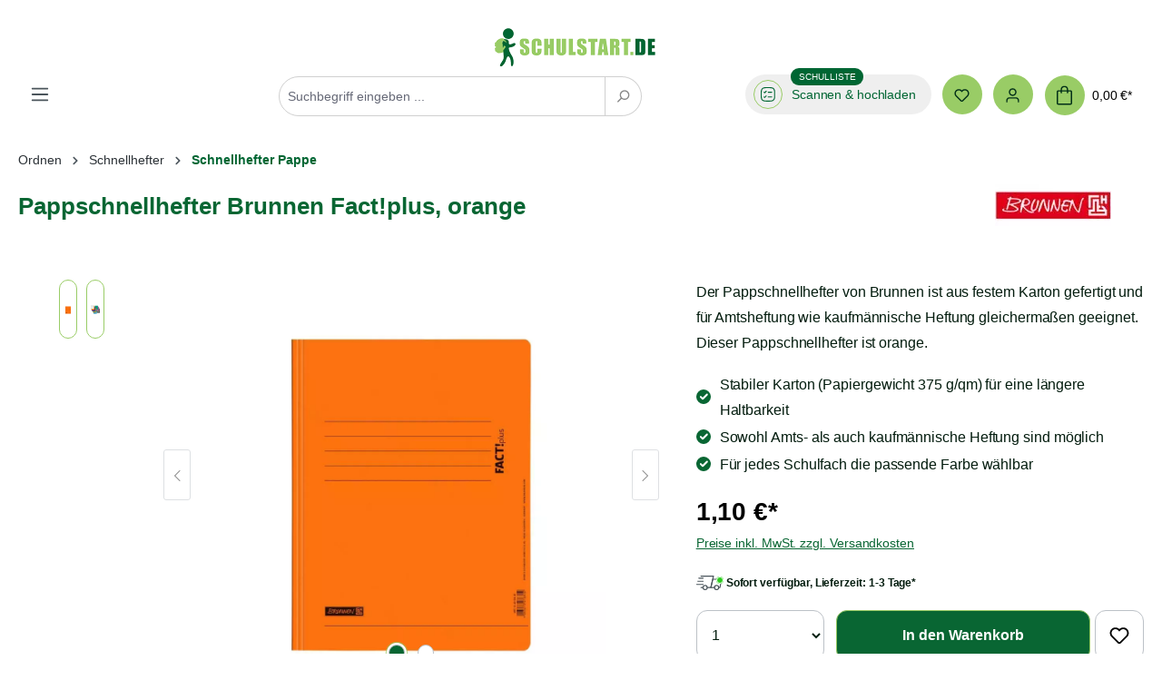

--- FILE ---
content_type: text/html; charset=UTF-8
request_url: https://www.schulstart.de/pappschnellhefter-brunnen-fact-plus-orange
body_size: 42800
content:
<!DOCTYPE html>
<html lang="de-DE"
      itemscope="itemscope"
      itemtype="https://schema.org/WebPage">


    
                            
    <head>
        	
                                    <meta charset="utf-8">
            
                <meta name="viewport" content="width=device-width, initial-scale=1, shrink-to-fit=no, maximum-scale=1">

                            <meta name="author"
                      content="">
                <meta name="robots"
                      content="index,follow">
                <meta name="revisit-after"
                      content="15 days">
                <meta name="keywords"
                      content="">
                <meta name="description"
                      content="Der Pappschnellhefter von Brunnen ist aus festem Karton gefertigt und für Amtsheftung wie kaufmännische Heftung gleichermaßen geeignet. Dieser Pappschnellhefter ist orange.">
            
                    
                        <meta property="og:type" content="product"/>
        
                    <meta property="og:site_name" content="Schulstart"/>
        
                    <meta property="og:url" content="https://www.schulstart.de/pappschnellhefter-brunnen-fact-plus"/>
        
                                    <meta property="og:title" content="Pappschnellhefter Brunnen Fact!plus, orange"/>
                    
                                    <meta property="og:description" content="Der Pappschnellhefter von Brunnen ist aus festem Karton gefertigt und für Amtsheftung wie kaufmännische Heftung gleichermaßen geeignet. Dieser Pappschnellhefter ist orange."/>
                    
                                    <meta property="og:image" content="https://www.schulstart.de/media/a0/b9/5b/1751947213/pappschnellhefter-brunnen-factplus-orange-1.jpg?ts=1751947213"/>
                    
                                    <meta property="product:brand" content="Brunnen"/>
                    
                                
            <meta property="product:price:amount"
                  content="1.1"/>
            <meta property="product:price:currency"
                  content="EUR"/>
        
                    <meta property="product:product_link" content="https://www.schulstart.de/pappschnellhefter-brunnen-fact-plus"/>
        
                    <meta name="twitter:card" content="product"/>
        
                    <meta name="twitter:site" content="Schulstart"/>
        
                                    <meta property="twitter:title" content="Pappschnellhefter Brunnen Fact!plus, orange"/>
                    
                                    <meta property="twitter:description" content="Der Pappschnellhefter von Brunnen ist aus festem Karton gefertigt und für Amtsheftung wie kaufmännische Heftung gleichermaßen geeignet. Dieser Pappschnellhefter ist orange."/>
                    
                                    <meta property="twitter:image" content="https://www.schulstart.de/media/a0/b9/5b/1751947213/pappschnellhefter-brunnen-factplus-orange-1.jpg?ts=1751947213"/>
                        
                            <meta itemprop="copyrightHolder"
                      content="Schulstart">
                <meta itemprop="copyrightYear"
                      content="">
                <meta itemprop="isFamilyFriendly"
                      content="true">
                <meta itemprop="image"
                      content="https://www.schulstart.de/media/db/29/7c/1714398732/2019_logo-smartphone_180x45.png?ts=1714398732">
            
                                            <meta name="theme-color"
                      content="#fff">
                            
                                                

                
                    <script type="application/ld+json">
            [{"@context":"https:\/\/schema.org\/","@type":"Product","name":"Pappschnellhefter Brunnen Fact!plus, orange","description":"Der Pappschnellhefter Fact!plus vom Markenhersteller Brunnen ist aus stabilem Karton gefertigt, sodass er beim allt\u00e4glichen Gebrauch im Schulalltag nicht gleich einrei\u00dft oder knickt. Der Pappschnellhefter kann je nach Vorgaben oder Wunsch mit kaufm\u00e4nnischer Heftung (neues Schriftst\u00fcck liegt immer oben) oder mit der sogenannten Amts- oder Beh\u00f6rdenheftung (neues Schriftst\u00fcck liegt immer ganz hinten) gef\u00fcllt werden. Den Pappschnellhefter gibt es in vielen unterschiedlichen Farben, sodass f\u00fcr jedes Schulfach die gew\u00fcnschte dabei ist.Pappschnellhefter Fact!plus: Produktdetails von BrunnenFarbe: OrangeF\u00fcr Amtsheftung und kaufm\u00e4nnische HeftungAus hochwertigem Pressspankarton, 375 g\/qm, 0,4 mm starkMaximale F\u00fcllh\u00f6he: 10 mmMit Beschriftungsfeld","sku":"177066440","mpn":"102010640","brand":{"@type":"Brand","name":"Brunnen"},"image":["https:\/\/www.schulstart.de\/media\/a0\/b9\/5b\/1751947213\/pappschnellhefter-brunnen-factplus-orange-1.jpg?ts=1751947213","https:\/\/www.schulstart.de\/media\/71\/16\/1c\/1751947213\/pappschnellhefter-brunnen-factplus-orange-2.jpg?ts=1751947213"],"offers":[{"@type":"Offer","availability":"https:\/\/schema.org\/InStock","itemCondition":"https:\/\/schema.org\/NewCondition","priceCurrency":"EUR","priceValidUntil":"2026-01-17","url":"https:\/\/www.schulstart.de\/pappschnellhefter-brunnen-fact-plus-orange","price":1.1}]},{"@context":"https:\/\/schema.org","@type":"BreadcrumbList","itemListElement":[{"@type":"ListItem","position":1,"name":"Ordnen","item":"https:\/\/www.schulstart.de\/ordnung-schule\/"},{"@type":"ListItem","position":2,"name":"Schnellhefter","item":"https:\/\/www.schulstart.de\/schnellhefter\/"},{"@type":"ListItem","position":3,"name":"Schnellhefter Pappe","item":"https:\/\/www.schulstart.de\/schnellhefter-pappe\/"}]}]
        </script>
            


    
	
	
		
		<!-- Copyright (c) 2000-2020 etracker GmbH. All rights reserved. -->
		<!-- This material may not be reproduced, displayed, modified or distributed -->
		<!-- without the express prior written permission of the copyright holder. -->
		<!-- etracker tracklet 5.0 -->
		<script type="text/javascript" charset="UTF-8">
			            	var et_pagename = "Pappschnellhefter Brunnen Fact!plus, orange";
            
			_etr = {
                debugMode: false            };

			
					</script>

		<script id="_etLoader" type="text/javascript" charset="UTF-8"
				data-plugin-version="Shopware6_3.1.6"
				
				data-block-cookies="true"
				data-secure-code="3ssQEK"
				src="//code.etracker.com/code/e.js" async>

		</script>

		<script>
            window.addEventListener('load', function () {
                window.$etracker = etCommerce;
            });
		</script>

		
	
	                        		<script type="text/javascript" charset="UTF-8">
            let product = {
                id: '177066440',
                name: 'Pappschnellhefter Brunnen Fact!plus, orange',
                category: ['Home','Ordnen','Schnellhefter','Schnellhefter Pappe'],
                price: '0.92',
                currency: 'EUR'
            };
            window.addEventListener('load', function () {
                etCommerce.sendEvent('viewProduct', product);
            });
		</script>
	
    <script>
        function etrackerWishlistRemove(productId) {
            const hiddenInput = document.getElementById('etracker-wishlist-product-' + productId);
            if (hiddenInput && hiddenInput.value) {
                const productInfo = JSON.parse(hiddenInput.value) || false
                etCommerce.sendEvent('removeFromWatchlist', productInfo, 1);
            }
        }
    </script>


                    <link rel="shortcut icon"
                  href="https://www.schulstart.de/media/15/4f/68/1700490995/schulstart-share-icon.png?ts=1700490995">
        
                                <link rel="apple-touch-icon"
                  href="https://www.schulstart.de/media/15/4f/68/1700490995/schulstart-share-icon.png?ts=1700490995">
                    
        <link rel="canonical" href="https://www.schulstart.de/pappschnellhefter-brunnen-fact-plus" />
                    <title>Pappschnellhefter Brunnen Fact!plus, orange</title>
    
                                                                                    <link rel="stylesheet"
                      href="https://www.schulstart.de/theme/5e1cfcea998a9cbf6581f830647cee57/css/all.css?1768570836">
                                    

                


    
            <link rel="stylesheet" href="https://www.schulstart.de/bundles/moorlfoundation/storefront/css/animate.css?1751972705">
    
    
            <style>
            :root {
                --moorl-advanced-search-width: 600px;
            }
        </style>
    

            
        <style data-plugin="zenitAppFloatingBuybox">
                            .buybox-floating {
                    max-width: 80%;
                }
            
            .buybox-floating-inner {
                border-radius: 5px;
                margin: 20px;
                padding-top: 10px;
                padding-bottom: 10px;
                box-shadow: 0 10px 1rem rgba(0, 0 ,0 , .18);
            }

            .buybox-floating-inner::before {
                border-radius: 5px;
                background: #ffffff;
                opacity: 80%;
            }

            .buybox-floating-inner > .container,
            .buybox-floating-inner > .container-fluid,
            .buybox-floating-inner .buybox-floating-inner-row {
                --bs-gutter-x: 20px;
                --bs-gutter-y: 10px;
            }

            .buybox-floating-inner .buybox-floating-inner-container,
            .buybox-floating-inner .product-detail-configurator-group {

                text-align: center;
            }

            .buybox-floating .product-detail-price {
                color: #4a545b;
                border-radius: 5px;
            }

            .buybox-floating .product-detail-price.with-list-price {
                color: #e52427
            }

            .buybox-floating .product-detail-name,
            .buybox-floating .product-detail-price-unit {
                color: #4a545b;
                text-align: center;
            }

            .buybox-floating .list-price-badge {
                border-radius: 3px;
            }

            .scroll-up-button {
                bottom: 24px;
            }

            .product-detail-configurator-groups-toggle-preview .option-color {
                border-radius: 3px;
            }
        </style>

            
                    
    <script>
        window.features = {"V6_5_0_0":true,"v6.5.0.0":true,"V6_6_0_0":true,"v6.6.0.0":true,"V6_7_0_0":false,"v6.7.0.0":false,"ADDRESS_SELECTION_REWORK":false,"address.selection.rework":false,"DISABLE_VUE_COMPAT":false,"disable.vue.compat":false,"ACCESSIBILITY_TWEAKS":false,"accessibility.tweaks":false,"ADMIN_VITE":false,"admin.vite":false,"TELEMETRY_METRICS":false,"telemetry.metrics":false,"PERFORMANCE_TWEAKS":false,"performance.tweaks":false,"CACHE_REWORK":false,"cache.rework":false,"PAYPAL_SETTINGS_TWEAKS":false,"paypal.settings.tweaks":false};
    </script>
        
                    
                            <script nonce="cYHvOywQnM4=">
        dataLayer = window.dataLayer || [];
                dataLayer.push({ ecommerce: null });
                dataLayer.push({"pageTitle":"Pappschnellhefter Brunnen Fact!plus, orange","pageSubCategory":"","pageCategoryID":"","pageSubCategoryID":"","pageCountryCode":"de-DE","pageLanguageCode":"Deutsch","pageVersion":1,"pageTestVariation":"1","pageValue":1,"pageAttributes":"1","pageCategory":"Product","productID":"018dfa33702270389d40d43436adf235","parentProductID":null,"productName":"Pappschnellhefter Brunnen Fact!plus, orange","productPrice":"0.92","productEAN":"4003273276802","productSku":"177066440","productManufacturerNumber":"102010640","productCategory":"Schnellhefter Pappe","productCategoryID":"018df9c1734a72bbb6da760fe447ed53","productCurrency":"EUR","visitorLoginState":"Logged Out","visitorType":"NOT LOGGED IN","visitorLifetimeValue":0,"visitorExistingCustomer":"No"});
                        dataLayer.push({"event":"view_item","ecommerce":{"currency":"EUR","value":0.92,"items":[{"item_name":"Pappschnellhefter Brunnen Fact!plus, orange","item_id":"177066440","price":0.92,"index":0,"item_list_name":"Category","quantity":1,"item_category":"Schnellhefter Pappe","item_list_id":"018df9c1734a72bbb6da760fe447ed53","item_brand":"Brunnen"}]}});
                                                                            var dtgsConsentHandler = 'shopwareCmp';
    </script>
            
                        
    <script nonce="cYHvOywQnM4=">
        (function e(){window.document.$emitter&&typeof window.document.$emitter.subscribe==="function"?window.document.$emitter.subscribe("CookieConfiguration_Update",t=>{t&&t.detail&&Object.prototype.hasOwnProperty.call(t.detail,"dtgsAllowGtmTracking")&&window.location.reload()}):setTimeout(e,100)})();
    </script>

            <script nonce="cYHvOywQnM4=">
            window.dataLayer = window.dataLayer || [];
            var loadGTM = function(w,d,s,l,i){w[l]=w[l]||[];w[l].push({'gtm.start':
                    new Date().getTime(),event:'gtm.js'});var f=d.getElementsByTagName(s)[0],
                j=d.createElement(s),dl=l!='dataLayer'?'&l='+l:'';j.async=true;j.src=
                'https://www.googletagmanager.com/gtm.js?id='+i+dl;var n=d.querySelector('[nonce]');
            n&&j.setAttribute('nonce',n.nonce||n.getAttribute('nonce'));f.parentNode.insertBefore(j,f);
                    };
                            loadGTM(window,document,'script','dataLayer','GTM-KJSC6RHF');
                    </script>
                
    
                            
                <script nonce="cYHvOywQnM4=">
            window.dataLayer = window.dataLayer || [];
            function gtag() { dataLayer.push(arguments); }

            (() => {
                const analyticsStorageEnabled = document.cookie.split(';').some((item) => item.trim().includes('dtgsAllowGtmTracking=1'));

                let googleAdsCookieName = 'google-ads-enabled';
                                    googleAdsCookieName = 'dtgsAllowGtmTracking';
                    window.googleAdsCookieName = 'dtgsAllowGtmTracking';
                
                const adsEnabled = document.cookie.split(';').some((item) => item.trim().includes(googleAdsCookieName + '=1'));

                // Always set a default consent for consent mode v2
                gtag('consent', 'default', {
                    'ad_user_data': adsEnabled ? 'granted' : 'denied',
                    'ad_storage': adsEnabled ? 'granted' : 'denied',
                    'ad_personalization': adsEnabled ? 'granted' : 'denied',
                    'analytics_storage': analyticsStorageEnabled ? 'granted' : 'denied'
                });
            })();
        </script>
            

    <script>  
       window.serkiz_housenumber_message = 'Bitte tragen Sie eine Hausnummer mit ein!';

                window.serkiz_housenumber = '1';
                        window.block_housenumber_ajax = '1';
            </script>




    
                                        <script>
                    window.dataLayer = window.dataLayer || [];

                    const adStorageState = (document.cookie.indexOf('cookie-consent-plus-gcm-ad-storage') !== -1 ? 'granted' : 'denied');
                    const adUserDataState = (document.cookie.indexOf('cookie-consent-plus-gcm-ad-user-data') !== -1 ? 'granted' : 'denied');
                    const adPersonalizationState = (document.cookie.indexOf('cookie-consent-plus-gcm-ad-personalization') !== -1 ? 'granted' : 'denied');
                    const analyticsStorageState = (document.cookie.indexOf('cookie-consent-plus-gcm-analytics-storage') !== -1 ? 'granted' : 'denied');

                    // Default consent
                    dataLayer.push('consent', 'default', {
                        'ad_storage': adStorageState,
                        'ad_user_data': adUserDataState,
                        'ad_personalization': adPersonalizationState,
                        'analytics_storage': analyticsStorageState
                    });
                    dataLayer.push({
                        'event': 'default_consent',
                        'gtm.consentMode': 'default',
                        'ad_storage': adStorageState,
                        'ad_user_data': adUserDataState,
                        'ad_personalization': adPersonalizationState,
                        'analytics_storage': analyticsStorageState
                    });
                </script>
                                        <script>
                                        
            // Google Consent
                                                if (document.cookie.indexOf('cookie-consent-plus-gcm-ad-storage') !== -1) {
                        dataLayer.push([
                            'consent',
                            'update',
                            {
                            'ad_storage': 'granted'
                            }
                        ]);
                        dataLayer.push({
                            'event': 'consent',
                            'gtm.consentMode': 'update',
                            'ad_storage': 'granted'
                        });
                    }
                    if (document.cookie.indexOf('cookie-consent-plus-gcm-ad-user-data') !== -1) {
                        dataLayer.push([
                            'consent',
                            'update',
                            {
                            'ad_user_data': 'granted'
                            }
                        ]);
                        dataLayer.push({
                            'event': 'consent',
                            'gtm.consentMode': 'update',
                            'ad_user_data': 'granted'
                        });
                    }
                    if (document.cookie.indexOf('cookie-consent-plus-gcm-ad-personalization') !== -1) {
                        dataLayer.push([
                            'consent',
                            'update',
                            {
                            'ad_personalization': 'granted'
                            }
                        ]);
                        dataLayer.push({
                            'event': 'consent',
                            'gtm.consentMode': 'update',
                            'ad_personalization': 'granted'
                        });
                    }
                    if (document.cookie.indexOf('cookie-consent-plus-gcm-analytics-storage') !== -1) {
                        dataLayer.push([
                            'consent',
                            'update',
                            {
                            'analytics_storage': 'granted'
                            }
                        ]);
                        dataLayer.push({
                            'event': 'consent',
                            'gtm.consentMode': 'update',
                            'analytics_storage': 'granted'
                        });
                    }
                            
            // Events

                            var cookieConsentPlusAcceptEvent = function() {
                                                                                            dataLayer.push([
                                'consent',
                                'update',
                                {
                                'ad_storage': 'granted'
                                }
                            ]);
                            dataLayer.push({
                                'event': 'consent',
                                'gtm.consentMode': 'update',
                                'ad_storage': 'granted'
                            });
                                                                            dataLayer.push([
                                'consent',
                                'update',
                                {
                                'ad_user_data': 'granted'
                                }
                            ]);
                            dataLayer.push({
                                'event': 'consent',
                                'gtm.consentMode': 'update',
                                'ad_user_data': 'granted'
                            });
                                                                            dataLayer.push([
                                'consent',
                                'update',
                                {
                                'ad_personalization': 'granted'
                                }
                            ]);
                            dataLayer.push({
                                'event': 'consent',
                                'gtm.consentMode': 'update',
                                'ad_personalization': 'granted'
                            });
                                                                            dataLayer.push([
                                'consent',
                                'update',
                                {
                                'analytics_storage': 'granted'
                                }
                            ]);
                            dataLayer.push({
                                'event': 'consent',
                                'gtm.consentMode': 'update',
                                'analytics_storage': 'granted'
                            });
                                                            };
            
                            var cookieConsentPlusSaveEvent = function() {
                                                                                            dataLayer.push([
                                'consent',
                                'update',
                                {
                                'ad_storage': 'denied'
                                }
                            ]);
                            dataLayer.push({
                                'event': 'consent',
                                'gtm.consentMode': 'update',
                                'ad_storage': 'denied'
                            });
                                                                            dataLayer.push([
                                'consent',
                                'update',
                                {
                                'ad_user_data': 'denied'
                                }
                            ]);
                            dataLayer.push({
                                'event': 'consent',
                                'gtm.consentMode': 'update',
                                'ad_user_data': 'denied'
                            });
                                                                            dataLayer.push([
                                'consent',
                                'update',
                                {
                                'ad_personalization': 'denied'
                                }
                            ]);
                            dataLayer.push({
                                'event': 'consent',
                                'gtm.consentMode': 'update',
                                'ad_personalization': 'denied'
                            });
                                                                            dataLayer.push([
                                'consent',
                                'update',
                                {
                                'analytics_storage': 'denied'
                                }
                            ]);
                            dataLayer.push({
                                'event': 'consent',
                                'gtm.consentMode': 'update',
                                'analytics_storage': 'denied'
                            });
                                                            };
                                        var cookieConsentPlusDenyEvent = function() {
                                                                                            dataLayer.push([
                                'consent',
                                'update',
                                {
                                'ad_storage': 'denied'
                                }
                            ]);
                            dataLayer.push({
                                'event': 'consent',
                                'gtm.consentMode': 'update',
                                'ad_storage': 'denied'
                            });
                                                                            dataLayer.push([
                                'consent',
                                'update',
                                {
                                'ad_user_data': 'denied'
                                }
                            ]);
                            dataLayer.push({
                                'event': 'consent',
                                'gtm.consentMode': 'update',
                                'ad_user_data': 'denied'
                            });
                                                                            dataLayer.push([
                                'consent',
                                'update',
                                {
                                'ad_personalization': 'denied'
                                }
                            ]);
                            dataLayer.push({
                                'event': 'consent',
                                'gtm.consentMode': 'update',
                                'ad_personalization': 'denied'
                            });
                                                                            dataLayer.push([
                                'consent',
                                'update',
                                {
                                'analytics_storage': 'denied'
                                }
                            ]);
                            dataLayer.push({
                                'event': 'consent',
                                'gtm.consentMode': 'update',
                                'analytics_storage': 'denied'
                            });
                                                            };
                    </script>
    
                            
            
                
                                    <script>
                    window.useDefaultCookieConsent = true;
                </script>
                    
                                <script>
                window.activeNavigationId = '018df9c1734a72bbb6da760fe447ed53';
                window.router = {
                    'frontend.cart.offcanvas': '/checkout/offcanvas',
                    'frontend.cookie.offcanvas': '/cookie/offcanvas',
                    'frontend.checkout.finish.page': '/checkout/finish',
                    'frontend.checkout.info': '/widgets/checkout/info',
                    'frontend.menu.offcanvas': '/widgets/menu/offcanvas',
                    'frontend.cms.page': '/widgets/cms',
                    'frontend.cms.navigation.page': '/widgets/cms/navigation',
                    'frontend.account.addressbook': '/widgets/account/address-book',
                    'frontend.country.country-data': '/country/country-state-data',
                    'frontend.app-system.generate-token': '/app-system/Placeholder/generate-token',
                    };
                window.salesChannelId = '018bed0276a27173bc412f4971546523';
            </script>
        
                                <script>
                
                window.breakpoints = {"xs":0,"sm":576,"md":768,"lg":992,"xl":1200,"xxl":1400};
            </script>
        
        
                        
                            <script>
                window.themeAssetsPublicPath = 'https://www.schulstart.de/theme/018c4aef7f0673749918b94d34ee11d1/assets/';
            </script>
        
                        
    <script>
        window.validationMessages = {"required":"Die Eingabe darf nicht leer sein.","email":"Ung\u00fcltige E-Mail-Adresse. Die E-Mail ben\u00f6tigt das Format \"nutzer@beispiel.de\".","confirmation":"Ihre Eingaben sind nicht identisch.","minLength":"Die Eingabe ist zu kurz."};
    </script>
        
                                                            <script>
                        window.themeJsPublicPath = 'https://www.schulstart.de/theme/5e1cfcea998a9cbf6581f830647cee57/js/';
                    </script>
                                            <script type="text/javascript" src="https://www.schulstart.de/theme/5e1cfcea998a9cbf6581f830647cee57/js/storefront/storefront.js?1768570836" defer></script>
                                            <script type="text/javascript" src="https://www.schulstart.de/theme/5e1cfcea998a9cbf6581f830647cee57/js/swag-pay-pal/swag-pay-pal.js?1768570836" defer></script>
                                            <script type="text/javascript" src="https://www.schulstart.de/theme/5e1cfcea998a9cbf6581f830647cee57/js/sven-das-menu/sven-das-menu.js?1768570836" defer></script>
                                            <script type="text/javascript" src="https://www.schulstart.de/theme/5e1cfcea998a9cbf6581f830647cee57/js/serkiz6-housenumber/serkiz6-housenumber.js?1768570836" defer></script>
                                            <script type="text/javascript" src="https://www.schulstart.de/theme/5e1cfcea998a9cbf6581f830647cee57/js/moorl-interrupter/moorl-interrupter.js?1768570836" defer></script>
                                            <script type="text/javascript" src="https://www.schulstart.de/theme/5e1cfcea998a9cbf6581f830647cee57/js/swkweb-pseudovariants/swkweb-pseudovariants.js?1768570836" defer></script>
                                            <script type="text/javascript" src="https://www.schulstart.de/theme/5e1cfcea998a9cbf6581f830647cee57/js/swag-amazon-pay/swag-amazon-pay.js?1768570836" defer></script>
                                            <script type="text/javascript" src="https://www.schulstart.de/theme/5e1cfcea998a9cbf6581f830647cee57/js/neti-next-quick-order/neti-next-quick-order.js?1768570836" defer></script>
                                            <script type="text/javascript" src="https://www.schulstart.de/theme/5e1cfcea998a9cbf6581f830647cee57/js/klarna-payment/klarna-payment.js?1768570836" defer></script>
                                            <script type="text/javascript" src="https://www.schulstart.de/theme/5e1cfcea998a9cbf6581f830647cee57/js/cogi-etracker/cogi-etracker.js?1768570836" defer></script>
                                            <script type="text/javascript" src="https://www.schulstart.de/theme/5e1cfcea998a9cbf6581f830647cee57/js/prems-wishlist/prems-wishlist.js?1768570836" defer></script>
                                            <script type="text/javascript" src="https://www.schulstart.de/theme/5e1cfcea998a9cbf6581f830647cee57/js/intedia-doofinder-s-w6/intedia-doofinder-s-w6.js?1768570836" defer></script>
                                            <script type="text/javascript" src="https://www.schulstart.de/theme/5e1cfcea998a9cbf6581f830647cee57/js/acris-navigation-c-s/acris-navigation-c-s.js?1768570836" defer></script>
                                            <script type="text/javascript" src="https://www.schulstart.de/theme/5e1cfcea998a9cbf6581f830647cee57/js/enno-schullisten-o-c-r-service/enno-schullisten-o-c-r-service.js?1768570836" defer></script>
                                            <script type="text/javascript" src="https://www.schulstart.de/theme/5e1cfcea998a9cbf6581f830647cee57/js/cbax-modul-analytics/cbax-modul-analytics.js?1768570836" defer></script>
                                            <script type="text/javascript" src="https://www.schulstart.de/theme/5e1cfcea998a9cbf6581f830647cee57/js/moorl-foundation/moorl-foundation.js?1768570836" defer></script>
                                            <script type="text/javascript" src="https://www.schulstart.de/theme/5e1cfcea998a9cbf6581f830647cee57/js/acris-product-video-c-s/acris-product-video-c-s.js?1768570836" defer></script>
                                            <script type="text/javascript" src="https://www.schulstart.de/theme/5e1cfcea998a9cbf6581f830647cee57/js/dtgs-google-tag-manager-sw6/dtgs-google-tag-manager-sw6.js?1768570836" defer></script>
                                            <script type="text/javascript" src="https://www.schulstart.de/theme/5e1cfcea998a9cbf6581f830647cee57/js/eightworks-cookie-consent-plus6/eightworks-cookie-consent-plus6.js?1768570836" defer></script>
                                            <script type="text/javascript" src="https://www.schulstart.de/theme/5e1cfcea998a9cbf6581f830647cee57/js/tonur-packstation6/tonur-packstation6.js?1768570836" defer></script>
                                            <script type="text/javascript" src="https://www.schulstart.de/theme/5e1cfcea998a9cbf6581f830647cee57/js/zenit-app-floating-buybox/zenit-app-floating-buybox.js?1768570836" defer></script>
                                            <script type="text/javascript" src="https://www.schulstart.de/theme/5e1cfcea998a9cbf6581f830647cee57/js/zeobv-prepared-cart/zeobv-prepared-cart.js?1768570836" defer></script>
                                            <script type="text/javascript" src="https://www.schulstart.de/theme/5e1cfcea998a9cbf6581f830647cee57/js/schulstart/schulstart.js?1768570836" defer></script>
                                                        

    
    
        </head>

    <body class="is-ctl-product is-act-index">

            
                
    
    
            <div id="page-top" class="skip-to-content bg-primary-subtle text-primary-emphasis overflow-hidden" tabindex="-1">
            <div class="container skip-to-content-container d-flex justify-content-center visually-hidden-focusable">
                                                                                        <a href="#content-main" class="skip-to-content-link d-inline-flex text-decoration-underline m-1 p-2 fw-bold gap-2">
                                Zum Hauptinhalt springen
                            </a>
                                            
                                                                        <a href="#header-main-search-input" class="skip-to-content-link d-inline-flex text-decoration-underline m-1 p-2 fw-bold gap-2 d-none d-sm-block">
                                Zur Suche springen
                            </a>
                                            
                                                                        <a href="#main-navigation-menu" class="skip-to-content-link d-inline-flex text-decoration-underline m-1 p-2 fw-bold gap-2 d-none d-lg-block">
                                Zur Hauptnavigation springen
                            </a>
                                                                        </div>
        </div>
        
    
                
                
                                <noscript class="noscript-main">
                
    <div role="alert"
         aria-live="polite"
                  class="alert alert-info alert-has-icon">
                                                                        
                                                                                                                                                                    <span class="icon icon-info" aria-hidden="true">
                                        <svg xmlns="http://www.w3.org/2000/svg" xmlns:xlink="http://www.w3.org/1999/xlink" width="24" height="24" viewBox="0 0 24 24"><defs><path d="M12 7c.5523 0 1 .4477 1 1s-.4477 1-1 1-1-.4477-1-1 .4477-1 1-1zm1 9c0 .5523-.4477 1-1 1s-1-.4477-1-1v-5c0-.5523.4477-1 1-1s1 .4477 1 1v5zm11-4c0 6.6274-5.3726 12-12 12S0 18.6274 0 12 5.3726 0 12 0s12 5.3726 12 12zM12 2C6.4772 2 2 6.4772 2 12s4.4772 10 10 10 10-4.4772 10-10S17.5228 2 12 2z" id="icons-default-info" /></defs><use xlink:href="#icons-default-info" fill="#758CA3" fill-rule="evenodd" /></svg>
                    </span>
    
                                                        
                                    
                    <div class="alert-content-container">
                                                    
                                                        <div class="alert-content">                                                    Um unseren Shop in vollem Umfang nutzen zu können, empfehlen wir Ihnen Javascript in Ihrem Browser zu aktivieren.
                                                                </div>                
                                                                </div>
            </div>
            </noscript>
        
    
    <!-- Google Tag Manager Noscript -->
            <noscript class="noscript-gtm">
            <iframe src="https://www.googletagmanager.com/ns.html?id=GTM-KJSC6RHF"
                    height="0"
                    width="0"
                    style="display:none;visibility:hidden">
            </iframe>
        </noscript>
        <!-- End Google Tag Manager Noscript -->

                                        
    
                    
    
                <header class="header-main">
                                            <div class="enno-header" id="ennoHeader">
        <div class="container">
                            
    
            
            <div class="top-bar d-none d-lg-block">
                                                    <nav class="top-bar-nav"
                     aria-label="Shop-Einstellungen">
                                            
                
                        
                                            
                
                                        </nav>
                        </div>


            
        
            <div class="row align-items-center header-row">
                            <div class="col-12 col-lg-auto header-logo-col pb-sm-2 my-3 m-lg-0">
                        <div class="header-logo-main">
                                <a class="header-logo-main-link"
               href="/"
               title="Zur Startseite gehen">
                                    <picture class="header-logo-picture d-block m-auto">
                                                                            
                                                                            
                                    <img src="https://www.schulstart.de/media/db/29/7c/1714398732/2019_logo-smartphone_180x45.png?ts=1714398732"
             alt="Zur Startseite gehen"
             class="img-fluid header-logo-main-img" width="180" height="45">
                        </picture>
                            </a>
        
                <div class="enno-sticky-toggle-btn">
            <button
                    class="btn nav-main-toggle-btn header-actions-btn"
                    type="button"
                                                                data-off-canvas-menu="true"
                                        aria-label="Menü"
            >
                                                                                                                                                    <span class="icon icon-stack">
                                        <svg xmlns="http://www.w3.org/2000/svg" xmlns:xlink="http://www.w3.org/1999/xlink" width="24" height="24" viewBox="0 0 24 24"><defs><path d="M3 13c-.5523 0-1-.4477-1-1s.4477-1 1-1h18c.5523 0 1 .4477 1 1s-.4477 1-1 1H3zm0-7c-.5523 0-1-.4477-1-1s.4477-1 1-1h18c.5523 0 1 .4477 1 1s-.4477 1-1 1H3zm0 14c-.5523 0-1-.4477-1-1s.4477-1 1-1h18c.5523 0 1 .4477 1 1s-.4477 1-1 1H3z" id="icons-default-stack" /></defs><use xlink:href="#icons-default-stack" fill="#758CA3" fill-rule="evenodd" /></svg>
                    </span>
    
                                </button>
        </div>
    </div>
                </div>
            
                            <div class="col-12 order-2 col-sm order-sm-1 header-search-col">
                    <div class="row">
                        <div class="col-sm-auto d-none d-sm-block d-lg-none">
                                                            <div class="nav-main-toggle">
                                                                            <button
                                            class="btn nav-main-toggle-btn header-actions-btn"
                                            type="button"
                                            data-off-canvas-menu="true"
                                            aria-label="Menü"
                                        >
                                                                                                                                                                                                            <span class="icon icon-stack">
                                        <svg xmlns="http://www.w3.org/2000/svg" xmlns:xlink="http://www.w3.org/1999/xlink" width="24" height="24" viewBox="0 0 24 24"><use xlink:href="#icons-default-stack" fill="#758CA3" fill-rule="evenodd" /></svg>
                    </span>
    
                                                                                        </button>
                                                                    </div>
                                                    </div>
                        <div class="col">
                            
    <div class="collapse"
         id="searchCollapse">
        <div class="header-search my-2 m-sm-auto">
                            <form action="/search"
                      method="get"
                      data-search-widget="true"
                      data-search-widget-options="{&quot;searchWidgetMinChars&quot;:2}"
                      data-url="/suggest?search="
                      class="header-search-form">
                                            <div class="input-group">
                                                            <input
                                    type="search"
                                    id="header-main-search-input"
                                    name="search"
                                    class="form-control header-search-input"
                                    autocomplete="off"
                                    autocapitalize="off"
                                    placeholder="Suchbegriff eingeben ..."
                                    aria-label="Suchbegriff eingeben ..."
                                    role="combobox"
                                    aria-autocomplete="list"
                                    aria-controls="search-suggest-listbox"
                                    aria-expanded="false"
                                    aria-describedby="search-suggest-result-info"
                                    value="">
                            
                                                            <button type="submit"
                                        class="btn header-search-btn"
                                        aria-label="Suchen">
                                    <span class="header-search-icon">
                                                                                                                                                        <span class="icon icon-search">
                                        <svg xmlns="http://www.w3.org/2000/svg" xmlns:xlink="http://www.w3.org/1999/xlink" width="24" height="24" viewBox="0 0 24 24"><defs><path d="M10.0944 16.3199 4.707 21.707c-.3905.3905-1.0237.3905-1.4142 0-.3905-.3905-.3905-1.0237 0-1.4142L8.68 14.9056C7.6271 13.551 7 11.8487 7 10c0-4.4183 3.5817-8 8-8s8 3.5817 8 8-3.5817 8-8 8c-1.8487 0-3.551-.627-4.9056-1.6801zM15 16c3.3137 0 6-2.6863 6-6s-2.6863-6-6-6-6 2.6863-6 6 2.6863 6 6 6z" id="icons-default-search" /></defs><use xlink:href="#icons-default-search" fill="#758CA3" fill-rule="evenodd" /></svg>
                    </span>
    
                                        </span>
                                </button>
                            
                                                            <button class="btn header-close-btn js-search-close-btn d-none"
                                        type="button"
                                        aria-label="Die Dropdown-Suche schließen">
                                    <span class="header-close-icon">
                                                                                                                                                        <span class="icon icon-x">
                                        <svg xmlns="http://www.w3.org/2000/svg" xmlns:xlink="http://www.w3.org/1999/xlink" width="24" height="24" viewBox="0 0 24 24"><defs><path d="m10.5858 12-7.293-7.2929c-.3904-.3905-.3904-1.0237 0-1.4142.3906-.3905 1.0238-.3905 1.4143 0L12 10.5858l7.2929-7.293c.3905-.3904 1.0237-.3904 1.4142 0 .3905.3906.3905 1.0238 0 1.4143L13.4142 12l7.293 7.2929c.3904.3905.3904 1.0237 0 1.4142-.3906.3905-1.0238.3905-1.4143 0L12 13.4142l-7.2929 7.293c-.3905.3904-1.0237.3904-1.4142 0-.3905-.3906-.3905-1.0238 0-1.4143L10.5858 12z" id="icons-default-x" /></defs><use xlink:href="#icons-default-x" fill="#758CA3" fill-rule="evenodd" /></svg>
                    </span>
    
                                        </span>
                                </button>
                                                    </div>
                                    </form>
                    </div>
    </div>
                        </div>
                    </div>
                </div>
            
                            <div class="col-12 order-1 col-sm-auto order-sm-2 header-actions-col">
                    <div class="row g-0">
                                                    <div class="col d-sm-none">
                                <div class="menu-button">
                                        <button
            class="btn nav-main-toggle-btn header-actions-btn"
            type="button"
                                        data-off-canvas-menu="true"
                        aria-label="Menü"
    >
                                                                                                                                    <span class="icon icon-stack">
                                        <svg xmlns="http://www.w3.org/2000/svg" xmlns:xlink="http://www.w3.org/1999/xlink" width="24" height="24" viewBox="0 0 24 24"><use xlink:href="#icons-default-stack" fill="#758CA3" fill-rule="evenodd" /></svg>
                    </span>
    
                </button>
    <span class="nav-main-toggle-txt">Menü</span>

                                </div>
                            </div>
                        
                            <div class="col-auto d-sm-none">
        <div class="search-toggle">
            <button class="btn header-actions-btn search-toggle-btn js-search-toggle-btn collapsed"
                    type="button"
                    data-bs-toggle="collapse"
                    data-bs-target="#searchCollapse"
                    aria-expanded="false"
                    aria-controls="searchCollapse"
                    aria-label="Suchen">
                                                                                                                                <span class="icon icon-icon-search-green">
                                        <svg id="icon-search-green" xmlns="http://www.w3.org/2000/svg" width="13.149" height="13.149" viewBox="0 0 13.149 13.149">
  <path id="svgexport-2" d="M7.664,11.415,4.122,14.956a.657.657,0,1,1-.93-.93l3.542-3.542a5.259,5.259,0,1,1,.93.93Zm3.225-.21A3.945,3.945,0,1,0,6.945,7.26,3.945,3.945,0,0,0,10.889,11.2Z" transform="translate(-3 -2)" fill="#022f18"/>
</svg>

                    </span>
    
                </button>
        </div>
    </div>
    <div class="col-auto">

        <div class="header-school-list">
             <span class="header-school-span">SCHULLISTE</span>
            <div class="header-school-container">
                                                                                                                                <span class="icon icon-icon-schulliste">
                                        <svg xmlns="http://www.w3.org/2000/svg" width="32" height="32" viewBox="0 0 32 32">
  <g id="icon-schulliste" transform="translate(-1335.906)">
    <g id="Ellipse_8" data-name="Ellipse 8" transform="translate(1335.906)" fill="none" stroke="#9c6" stroke-width="1">
      <circle cx="16" cy="16" r="16" stroke="none"/>
      <circle cx="16" cy="16" r="15.5" fill="none"/>
    </g>
    <g id="checklist" transform="translate(1343.906 8.001)">
      <path id="Pfad_27" data-name="Pfad 27" d="M16.05,9.228H12.174a.554.554,0,1,1,0-1.108H16.05a.554.554,0,1,1,0,1.108Z" transform="translate(-3.963 -3.047)" fill="#063"/>
      <path id="Pfad_28" data-name="Pfad 28" d="M6.728,9.4a.548.548,0,0,1-.391-.162l-.554-.554A.553.553,0,0,1,6.565,7.9l.162.162L8,6.793a.553.553,0,0,1,.783.783L7.119,9.237a.553.553,0,0,1-.391.162Z" transform="translate(-2.394 -2.658)" fill="#063"/>
      <path id="Pfad_29" data-name="Pfad 29" d="M16.05,16.228H12.174a.554.554,0,0,1,0-1.108H16.05a.554.554,0,0,1,0,1.108Z" transform="translate(-3.963 -4.879)" fill="#063"/>
      <path id="Pfad_30" data-name="Pfad 30" d="M6.728,16.4a.548.548,0,0,1-.391-.162l-.554-.554a.553.553,0,0,1,.783-.783l.162.162L8,13.793a.553.553,0,0,1,.783.783L7.119,16.237a.553.553,0,0,1-.391.162Z" transform="translate(-2.394 -4.49)" fill="#063"/>
      <path id="Pfad_31" data-name="Pfad 31" d="M11.4,17.125H6.972c-4.009,0-5.722-1.713-5.722-5.722V6.972c0-4.009,1.713-5.722,5.722-5.722H11.4c4.009,0,5.722,1.713,5.722,5.722V11.4C17.125,15.412,15.412,17.125,11.4,17.125ZM6.972,2.358c-3.4,0-4.615,1.211-4.615,4.615V11.4c0,3.4,1.211,4.615,4.615,4.615H11.4c3.4,0,4.615-1.211,4.615-4.615V6.972c0-3.4-1.211-4.615-4.615-4.615Z" transform="translate(-1.25 -1.25)" fill="#063"/>
    </g>
  </g>
</svg>

                    </span>
    
                    <a href="https://www.schulstart.de/schullisten-service/start" class="header-school-title" target="_self">Scannen & hochladen</a>
            </div>

        </div>
    </div>

                        
                                                
            <div class="col-auto">
                                    <div class="wishlist-header">
                                                    <span class="wishlist-heart">
                                                                    <span rel="nofollow"
                                          data-bs-toggle="modal"
                                          data-bs-target="#prems-wishlist-index-modal-window"
                                          class="btn wishlist-header-btn header-actions-btn"
                                          title="Wunschlisten">
                                                            <span class="whishlist-header-icon">                                                                                                                <span class="icon icon-heart">
                                        <svg xmlns="http://www.w3.org/2000/svg" xmlns:xlink="http://www.w3.org/1999/xlink" width="24" height="24" viewBox="0 0 24 24"><defs><path d="M20.0139 12.2998c1.8224-1.8224 1.8224-4.7772 0-6.5996-1.8225-1.8225-4.7772-1.8225-6.5997 0L12 7.1144l-1.4142-1.4142c-1.8225-1.8225-4.7772-1.8225-6.5997 0-1.8224 1.8224-1.8224 4.7772 0 6.5996l7.519 7.519a.7.7 0 0 0 .9899 0l7.5189-7.519zm1.4142 1.4142-7.519 7.519c-1.0543 1.0544-2.7639 1.0544-3.8183 0L2.572 13.714c-2.6035-2.6035-2.6035-6.8245 0-9.428 2.6035-2.6035 6.8246-2.6035 9.4281 0 2.6035-2.6035 6.8246-2.6035 9.428 0 2.6036 2.6035 2.6036 6.8245 0 9.428z" id="icons-default-heart" /></defs><use xlink:href="#icons-default-heart" fill="#758CA3" fill-rule="evenodd" /></svg>
                    </span>
    
    </span>
                <span class="wishlist-header-name">Wunschlisten</span>
                <span class="wishlist-count badge bg-primary" data-uri="/wishlist/count"></span>
            
                                    </span>
                                                                                            <div class="modal fade" id="prems-wishlist-index-modal-window" tabindex="-1" role="dialog" aria-hidden="true">
                            <div class="modal-dialog modal-lg modal-dialog-scrollable modal-dialog-centered" role="document">
                                            <div class="modal-content">
                                                            <div class="modal-header">
                                                                            <div class="modal-title h5">
                                            Ihre Wunschlisten
                                        </div>
                                                                                                                <button type="button" class="btn-close close" data-bs-dismiss="modal" aria-label="Close"></button>
                                                                    </div>
                                                                                        <div class="modal-body">
                                                                            <p>Sie können Ihre Wunschlisten einsehen, nachdem Sie ein Kundenkonto erstellt oder sich angemeldet haben.</p>
                                                                                                                <a href="/wishlist/index" class="btn-primary btn small">Erstellen Sie ein Kundenkonto oder melden Sie sich an</a>
                                                                    </div>
                                                    </div>
                                    </div>
                    </div>
                                                                                                    </span>
                                            </div>
                            </div>
                                            <div class="col-auto">
                                <div class="account-menu">
                                        <div class="dropdown">
                    <button class="btn account-menu-btn header-actions-btn"
                    type="button"
                    id="accountWidget"
                    data-account-menu="true"
                    data-bs-toggle="dropdown"
                    aria-haspopup="true"
                    aria-expanded="false"
                    aria-label="Ihr Konto"
                    title="Ihr Konto">
                                                                                                                                <span class="icon icon-avatar">
                                        <svg xmlns="http://www.w3.org/2000/svg" xmlns:xlink="http://www.w3.org/1999/xlink" width="24" height="24" viewBox="0 0 24 24"><defs><path d="M12 3C9.7909 3 8 4.7909 8 7c0 2.2091 1.7909 4 4 4 2.2091 0 4-1.7909 4-4 0-2.2091-1.7909-4-4-4zm0-2c3.3137 0 6 2.6863 6 6s-2.6863 6-6 6-6-2.6863-6-6 2.6863-6 6-6zM4 22.099c0 .5523-.4477 1-1 1s-1-.4477-1-1V20c0-2.7614 2.2386-5 5-5h10.0007c2.7614 0 5 2.2386 5 5v2.099c0 .5523-.4477 1-1 1s-1-.4477-1-1V20c0-1.6569-1.3431-3-3-3H7c-1.6569 0-3 1.3431-3 3v2.099z" id="icons-default-avatar" /></defs><use xlink:href="#icons-default-avatar" fill="#758CA3" fill-rule="evenodd" /></svg>
                    </span>
    
                </button>
        
                    <div class="dropdown-menu dropdown-menu-end account-menu-dropdown js-account-menu-dropdown"
                 aria-labelledby="accountWidget">
                

        
            <div class="offcanvas-header">
                            <button class="btn btn-secondary offcanvas-close js-offcanvas-close">
                                                                                                                                                            <span class="icon icon-x icon-sm">
                                        <svg xmlns="http://www.w3.org/2000/svg" xmlns:xlink="http://www.w3.org/1999/xlink" width="24" height="24" viewBox="0 0 24 24"><use xlink:href="#icons-default-x" fill="#758CA3" fill-rule="evenodd" /></svg>
                    </span>
    
                        
                                            Menü schließen
                                    </button>
                    </div>
    
            <div class="offcanvas-body">
                <div class="account-menu">
                                    <div class="dropdown-header account-menu-header">
                    Ihr Konto
                </div>
                    
                                    <div class="account-menu-login">
                                            <a href="/account/login"
                           title="Anmelden"
                           class="btn btn-primary account-menu-login-button">
                            Anmelden
                        </a>
                    
                                            <div class="account-menu-register">
                            oder
                            <a href="/account/login"
                               title="Registrieren">
                                registrieren
                            </a>
                        </div>
                                    </div>
                    
                    <div class="account-menu-links">
                    <div class="header-account-menu">
        <div class="card account-menu-inner">
                                        
                                                <nav class="list-group list-group-flush account-aside-list-group">
                                                                                    <a href="/account"
                                   title="Übersicht"
                                   class="list-group-item list-group-item-action account-aside-item"
                                   >
                                    Übersicht
                                </a>
                            
                                                            <a href="/account/profile"
                                   title="Persönliches Profil"
                                   class="list-group-item list-group-item-action account-aside-item"
                                   >
                                    Persönliches Profil
                                </a>
                            
                                                            <a href="/account/address"
                                   title="Adressen"
                                   class="list-group-item list-group-item-action account-aside-item"
                                   >
                                    Adressen
                                </a>
                            
                                                                                                                        <a href="/account/payment"
                                   title="Zahlungsarten"
                                   class="list-group-item list-group-item-action account-aside-item"
                                   >
                                    Zahlungsarten
                                </a>
                                                            
                                                                <a href="/account/order"
                                   title="Bestellungen"
                                   class="list-group-item list-group-item-action account-aside-item"
                                   >
                                    Bestellungen
                                </a>
                            
                        <a href="/wishlist/index"
               rel="nofollow"
               title="Wunschlisten"
               class="list-group-item list-group-item-action account-aside-item">
                Wunschlisten
            </a>
                                                        </nav>
                            
                                                </div>
    </div>
            </div>
            </div>
        </div>
                </div>
            </div>
                                </div>
                            </div>
                        

                                                    <div class="col-auto">
                                <div
                                    class="header-cart"
                                    data-off-canvas-cart="true"
                                >
                                    <a class="btn header-cart-btn header-actions-btn"
                                       href="/checkout/cart"
                                       data-cart-widget="true"
                                       title="Warenkorb"
                                       aria-label="Warenkorb">
                                            <span class="header-cart-icon">
                                                                                                                        <span class="icon icon-icon-shopping-cart-header">
                                        <svg xmlns="http://www.w3.org/2000/svg" width="13.821" height="16.98" viewBox="0 0 13.821 16.98">
  <g id="icon-shopping-cart-header" transform="translate(-3.662 -2)">
    <g id="Gruppe_53" data-name="Gruppe 53" transform="translate(2.2 2)">
      <g id="market" transform="translate(-1.788 -1.25)">
        <path id="Pfad_365" data-name="Pfad 365" d="M4.632,7.435a.2.2,0,0,0-.2.2V17.9a.2.2,0,0,0,.2.2H15.689a.2.2,0,0,0,.2-.2V7.632a.2.2,0,0,0-.2-.2Zm-1.382.2A1.382,1.382,0,0,1,4.632,6.25H15.689a1.382,1.382,0,0,1,1.382,1.382V17.9a1.382,1.382,0,0,1-1.382,1.382H4.632A1.382,1.382,0,0,1,3.25,17.9Z" transform="translate(0 -1.051)" fill="#022f18"/>
        <path id="Pfad_366" data-name="Pfad 366" d="M11.107,2.435A2.172,2.172,0,0,0,8.935,4.607V7.371a.592.592,0,0,1-1.185,0V4.607a3.357,3.357,0,0,1,6.713,0V7.371a.592.592,0,0,1-1.185,0V4.607A2.172,2.172,0,0,0,11.107,2.435Z" transform="translate(-0.946 0)" fill="#022f18"/>
      </g>
    </g>
  </g>
</svg>

                    </span>
    
        </span>
        <span class="header-cart-total">
        0,00 €*
    </span>
                                    </a>
                                </div>
                            </div>
                                            </div>
                </div>
                    </div>
            </div>
    </div>
                </header>
            

                                        <div class="nav-main">
                                                        
            <style>
            /* .additionalbutton {position:fixed;z-index:1039;left:0} */
        </style>
        
    <div class="main-navigation "
         id="mainNavigation"
         data-flyout-menu="true">
            <div class="main-navigation"
         id="mainNavigation"
         data-flyout-menu="true">
                    <div class="container">
                                        <style>
                                                                                                                
                                                                                                                                                                
                                                                                                                                                                
                                                                                                                                                                
                                                                                                                                                                
                                                                                                                                                                
                                                                                                                                                                
                                                                                                                                                                
                                                                            </style>
            
       
                    <nav class="nav main-navigation-menu"
                        id="main-navigation-menu"
                        aria-label="Hauptnavigation"
                        itemscope="itemscope"
                        itemtype="https://schema.org/SiteNavigationElement">
                        
        
                                                            <a class="nav-link main-navigation-link nav-item-018becfdf18172e4990d760f53489c83  home-link"
                                    href="/"
                                    itemprop="url"
                                    title="Home">
                                    <div class="main-navigation-link-text">
                                        <span itemprop="name">Home</span>
                                    </div>
                                </a>
                                                    

                                        
                                                                                            
                                            <a class="nav-link main-navigation-link"
           href="https://www.schulstart.de/schreibwaren-schule/"
           itemprop="url"
           data-flyout-menu-trigger="018df9c157c4702eb90088f8b718ee12"                           title="Schreiben">
            <div class="main-navigation-link-text">

                
                
                                        
                    <img src="https://www.schulstart.de/media/8a/67/38/1712650049/icon-schreiben.svg?ts=1712650049" alt="icon-schreiben" width="24" height="24">
                
                <span itemprop="name">Schreiben</span>

            </div>
        </a>
                                                                                                
                                            <a class="nav-link main-navigation-link"
           href="https://www.schulstart.de/heft-block/"
           itemprop="url"
           data-flyout-menu-trigger="018dfa4b36fc70bbb8b174fa3b0066dd"                           title="Hefte &amp; Blöcke">
            <div class="main-navigation-link-text">

                
                
                                        
                    <img src="https://www.schulstart.de/media/7b/45/e5/1712656736/icon-hefte.svg?ts=1712656736" alt="icon-hefte" width="24" height="24">
                
                <span itemprop="name">Hefte &amp; Blöcke</span>

            </div>
        </a>
                                                                                                
                                            <a class="nav-link main-navigation-link active"
           href="https://www.schulstart.de/ordnung-schule/"
           itemprop="url"
           data-flyout-menu-trigger="018df9c16f1d731f82180a474a5d9316"                           title="Ordnen">
            <div class="main-navigation-link-text">

                
                
                                        
                    <img src="https://www.schulstart.de/media/65/0a/42/1712656749/icon-ordner.svg?ts=1712656749" alt="icon-ordner" width="24" height="24">
                
                <span itemprop="name">Ordnen</span>

            </div>
        </a>
                                                                                                
                                            <a class="nav-link main-navigation-link"
           href="https://www.schulstart.de/bastelbedarf-schule/"
           itemprop="url"
           data-flyout-menu-trigger="018df9c150617225b93fb93e0db81ead"                           title="Basteln">
            <div class="main-navigation-link-text">

                
                
                                        
                    <img src="https://www.schulstart.de/media/5b/da/95/1712656765/icon-basteln.svg?ts=1712656765" alt="icon-basteln" width="24" height="24">
                
                <span itemprop="name">Basteln</span>

            </div>
        </a>
                                                                                                
                                            <a class="nav-link main-navigation-link"
           href="https://www.schulstart.de/kleine-geschenke/"
           itemprop="url"
           data-flyout-menu-trigger="018df9c146b1717f9ade594226be2d54"                           title="Kleine Geschenke">
            <div class="main-navigation-link-text">

                
                
                                        
                    <img src="https://www.schulstart.de/media/fb/05/6e/1712656781/icon-geschenke.svg?ts=1712656781" alt="icon-geschenke" width="24" height="24">
                
                <span itemprop="name">Kleine Geschenke</span>

            </div>
        </a>
                                                                                                
                                            <a class="nav-link main-navigation-link"
           href="https://www.schulstart.de/schulsachen/"
           itemprop="url"
           data-flyout-menu-trigger="018df9c17aac70ad8d659e35942f3efc"                           title="Schulsachen">
            <div class="main-navigation-link-text">

                
                
                                        
                    <img src="https://www.schulstart.de/media/59/6d/d1/1712656797/icon-schulsachen.svg?ts=1712656797" alt="icon-schulsachen" width="24" height="24">
                
                <span itemprop="name">Schulsachen</span>

            </div>
        </a>
                                                                                                
                                            <a class="nav-link main-navigation-link"
           href="https://www.schulstart.de/schreibwaren/"
           itemprop="url"
           data-flyout-menu-trigger="018df9c164ab70e894c904d3a8186f8a"                           title="Motiv-Schreibwaren">
            <div class="main-navigation-link-text">

                
                
                                        
                    <img src="https://www.schulstart.de/media/b8/a7/cc/1714112477/icon_star.svg?ts=1714112477" alt="icon_star" width="24" height="24">
                
                <span itemprop="name">Motiv-Schreibwaren</span>

            </div>
        </a>
                                                                                                
                                            <a class="nav-link main-navigation-link"
           href="https://www.schulstart.de/schulbedarf-guenstig-angebot-sale/"
           itemprop="url"
                                      title="Angebote">
            <div class="main-navigation-link-text">

                
                
                                        
                    <img src="https://www.schulstart.de/media/f0/8e/e0/1712656864/icon-angebot.svg?ts=1712656864" alt="icon-angebot" width="24" height="24">
                
                <span itemprop="name">Angebote</span>

            </div>
        </a>
                                                        
    </nav>


                                                                                                    
                                                                                        
                                                                                        
                                                                                        
                                                                                        
                                                                                        
                                                                                        
                                                            
                    
                                                                                                                                                                                                                                                                                                                                                                                                                                                                                                                                                                                                                                                                                                                                                                                                        
                                                                                          <div class="navigation-flyouts">
                                            
                                
            
            <style>
                .acris-navigation .acris-navigation-cms-page,
                .acris-navigation .acris-navigation-cms-page {
                    max-height: 60vh;
                }
            </style>

                                                                    <div class="navigation-flyout acris-navigation acris-navigation-animation-default"
            data-flyout-menu-id="018df9c157c4702eb90088f8b718ee12"
            data-flyout-menu-max-height="60"
            >

                                    <div class="acris-navigation-flyout-close js-close-flyout-menu d-none">
                                                                                                                                    <span class="icon icon-x">
                                        <svg xmlns="http://www.w3.org/2000/svg" xmlns:xlink="http://www.w3.org/1999/xlink" width="24" height="24" viewBox="0 0 24 24"><use xlink:href="#icons-default-x" fill="#758CA3" fill-rule="evenodd" /></svg>
                    </span>
    
                    </div>
            
                            <div class="cms-page acris-navigation-cms-page acris-scrollable">
                                                                                                
    <div class="cms-sections">
                                            
            
            
            
                                        
                                    
                            <div class="cms-section  pos-0 cms-section-moorl-grid"
                     style="">

                    
<div class="cms-section-moorl-grid boxed"
     style="--section-spacing: 15px;">
    <div class="row">
                                            
                        
            <div class="d-lg-block col-lg-3 d-xl-block col-xl-3 d-xxl-block col-xxl-3">
                <div style="height:100%;display:flex;flex-direction:column;align-items:normal;justify-content:normal" data-moorl-grid
                     data-moorl-grid-options='{"offsetTop":"30px","isSidebar":null,"isSticky":false}'>
                                                                        
            
                
                
    
    
    
    
            
    
                
            
    <div
        class="cms-block  pos-1 cms-block-text position-relative"
            >
                            
                    <div class="cms-block-container"
                 style="padding: 20px 20px 10px 20px;">
                                    <div class="cms-block-container-row row cms-row ">
                                
    <div class="col-12" data-cms-element-id="018e090b314b73f3884e8496e2998b34">
                        
            <style>
            #c_018e090b314b73f3884e8496e2998b34 .cms-element-acris-category-main-category-text {
                color: #006633;                font-weight: bold;
                text-transform: none;
            }
                        #c_018e090b314b73f3884e8496e2998b34 .cms-element-acris-category-main-category-text:hover {
                color: #006633;
            }
                        #c_018e090b314b73f3884e8496e2998b34 .cms-element-acris-category-sub-category-text {
                                font-weight: normal;
                text-transform: none;
            }
                                    #c_018e090b314b73f3884e8496e2998b34 .cms-element-acris-category-show-more-text {
                                font-weight: bold;                text-transform: none;            }
                        #c_018e090b314b73f3884e8496e2998b34 .cms-element-acris-category-main-category {
                                font-size: 14px;            }
            #c_018e090b314b73f3884e8496e2998b34 .cms-element-acris-category-sub-category {
                                font-size: 13px;            }
            #c_018e090b314b73f3884e8496e2998b34 .cms-element-acris-category-show-more {
                                            }
        </style>
    
    <div class="cms-element-acris-category">
                    <div id="c_018e090b314b73f3884e8496e2998b34"
                 class="cms-element-acris-category-align text-left">
                                                                                                                                            
                                <div class="cms-element-acris-category-main-category">
                                                                                                                        <a class="cms-element-acris-category-main-category-text"
                                               href="https://www.schulstart.de/schreibsets/"
                                               itemprop="url"
                                               title="Schreibsets">
                                                    
            <span class="acris-menu-name">Schreibsets</span>
                                                </a>
                                                                                                            </div>
                                                                        
                                                                
                                                                                        
                                                                                            </div>
            </div>
            </div>
                    </div>
                            </div>
            </div>

                                                                            
            
                
                
    
    
    
    
            
    
                
            
    <div
        class="cms-block  pos-2 cms-block-text position-relative"
            >
                            
                    <div class="cms-block-container"
                 style="padding: 5px 20px 10px 20px;">
                                    <div class="cms-block-container-row row cms-row ">
                                
    <div class="col-12" data-cms-element-id="018e090b314b73f3884e8496e662daf3">
                        
            <style>
            #c_018e090b314b73f3884e8496e662daf3 .cms-element-acris-category-main-category-text {
                color: #006633;                font-weight: bold;
                text-transform: none;
            }
                        #c_018e090b314b73f3884e8496e662daf3 .cms-element-acris-category-main-category-text:hover {
                color: #006633;
            }
                        #c_018e090b314b73f3884e8496e662daf3 .cms-element-acris-category-sub-category-text {
                                font-weight: normal;
                text-transform: none;
            }
                                    #c_018e090b314b73f3884e8496e662daf3 .cms-element-acris-category-show-more-text {
                                font-weight: bold;                text-transform: none;            }
                        #c_018e090b314b73f3884e8496e662daf3 .cms-element-acris-category-main-category {
                                font-size: 14px;            }
            #c_018e090b314b73f3884e8496e662daf3 .cms-element-acris-category-sub-category {
                                font-size: 13px;            }
            #c_018e090b314b73f3884e8496e662daf3 .cms-element-acris-category-show-more {
                                            }
        </style>
    
    <div class="cms-element-acris-category">
                    <div id="c_018e090b314b73f3884e8496e662daf3"
                 class="cms-element-acris-category-align text-left">
                                                                                                                                            
                                <div class="cms-element-acris-category-main-category">
                                                                                                                        <a class="cms-element-acris-category-main-category-text"
                                               href="https://www.schulstart.de/stifte/"
                                               itemprop="url"
                                               title="Stifte">
                                                    
            <span class="acris-menu-name">Stifte</span>
                                                </a>
                                                                                                            </div>
                                                                        
                                                                
                                                                                                                                                                                                                                                                                
                                        <div class="cms-element-acris-category-sub-category">
                                                                                            <a class="cms-element-acris-category-sub-category-text"
                                                   href="https://www.schulstart.de/bleistifte/"
                                                                                                      itemprop="url"
                                                   title="Bleistift">
                                                        
            <span class="acris-menu-name">Bleistift</span>
                                                    </a>
                                                                                    </div>
                                                                                                                                                                                                                                                                                                                                    
                                        <div class="cms-element-acris-category-sub-category">
                                                                                            <a class="cms-element-acris-category-sub-category-text"
                                                   href="https://www.schulstart.de/buntstifte/"
                                                                                                      itemprop="url"
                                                   title="Buntstifte">
                                                        
            <span class="acris-menu-name">Buntstifte</span>
                                                    </a>
                                                                                    </div>
                                                                                                                                                                                                                                                                                                                                    
                                        <div class="cms-element-acris-category-sub-category">
                                                                                            <a class="cms-element-acris-category-sub-category-text"
                                                   href="https://www.schulstart.de/filzstifte/"
                                                                                                      itemprop="url"
                                                   title="Filzstifte">
                                                        
            <span class="acris-menu-name">Filzstifte</span>
                                                    </a>
                                                                                    </div>
                                                                                                                                                                                                                                                                                                                                    
                                        <div class="cms-element-acris-category-sub-category">
                                                                                            <a class="cms-element-acris-category-sub-category-text"
                                                   href="https://www.schulstart.de/fineliner/"
                                                                                                      itemprop="url"
                                                   title="Fineliner">
                                                        
            <span class="acris-menu-name">Fineliner</span>
                                                    </a>
                                                                                    </div>
                                                                                                                                                                                                                                                                                                                                    
                                        <div class="cms-element-acris-category-sub-category">
                                                                                            <a class="cms-element-acris-category-sub-category-text"
                                                   href="https://www.schulstart.de/folienstifte/"
                                                                                                      itemprop="url"
                                                   title="Folienstifte">
                                                        
            <span class="acris-menu-name">Folienstifte</span>
                                                    </a>
                                                                                    </div>
                                                                                                                                                                                                                                                                                                                                    
                                        <div class="cms-element-acris-category-sub-category">
                                                                                            <a class="cms-element-acris-category-sub-category-text"
                                                   href="https://www.schulstart.de/textmarker/"
                                                                                                      itemprop="url"
                                                   title="Textmarker">
                                                        
            <span class="acris-menu-name">Textmarker</span>
                                                    </a>
                                                                                    </div>
                                                                                                                                                                                                                                                                                                                                    
                                        <div class="cms-element-acris-category-sub-category">
                                                                                            <a class="cms-element-acris-category-sub-category-text"
                                                   href="https://www.schulstart.de/zirkel/"
                                                                                                      itemprop="url"
                                                   title="Zirkel">
                                                        
            <span class="acris-menu-name">Zirkel</span>
                                                    </a>
                                                                                    </div>
                                                                                                                                            
                                                                                            </div>
            </div>
            </div>
                    </div>
                            </div>
            </div>

                                                                            
            
                
                
    
    
    
    
            
    
                
            
    <div
        class="cms-block  pos-3 cms-block-text position-relative"
            >
                            
                    <div class="cms-block-container"
                 style="padding: 5px 20px 12px 20px;">
                                    <div class="cms-block-container-row row cms-row ">
                                
    <div class="col-12" data-cms-element-id="018e090b314c7395bd58f580d8d508c8">
                        
            <style>
            #c_018e090b314c7395bd58f580d8d508c8 .cms-element-acris-category-main-category-text {
                color: #006633;                font-weight: bold;
                text-transform: none;
            }
                        #c_018e090b314c7395bd58f580d8d508c8 .cms-element-acris-category-main-category-text:hover {
                color: #006633;
            }
                        #c_018e090b314c7395bd58f580d8d508c8 .cms-element-acris-category-sub-category-text {
                                font-weight: normal;
                text-transform: none;
            }
                                    #c_018e090b314c7395bd58f580d8d508c8 .cms-element-acris-category-show-more-text {
                                font-weight: bold;                text-transform: none;            }
                        #c_018e090b314c7395bd58f580d8d508c8 .cms-element-acris-category-main-category {
                                font-size: 14px;            }
            #c_018e090b314c7395bd58f580d8d508c8 .cms-element-acris-category-sub-category {
                                font-size: 13px;            }
            #c_018e090b314c7395bd58f580d8d508c8 .cms-element-acris-category-show-more {
                                            }
        </style>
    
    <div class="cms-element-acris-category">
                    <div id="c_018e090b314c7395bd58f580d8d508c8"
                 class="cms-element-acris-category-align text-left">
                                                                                                                                            
                                <div class="cms-element-acris-category-main-category">
                                                                                                                        <a class="cms-element-acris-category-main-category-text"
                                               href="https://www.schulstart.de/schreiben-lernen/"
                                               itemprop="url"
                                               title="Schreiben Lernen">
                                                    
            <span class="acris-menu-name">Schreiben Lernen</span>
                                                </a>
                                                                                                            </div>
                                                                        
                                                                
                                                                                                                                                                                                                                                                                
                                        <div class="cms-element-acris-category-sub-category">
                                                                                            <a class="cms-element-acris-category-sub-category-text"
                                                   href="https://www.schulstart.de/schreiblernstift/"
                                                                                                      itemprop="url"
                                                   title="Schreiblernstift">
                                                        
            <span class="acris-menu-name">Schreiblernstift</span>
                                                    </a>
                                                                                    </div>
                                                                                                                                                                                                                                                                                                                                    
                                        <div class="cms-element-acris-category-sub-category">
                                                                                            <a class="cms-element-acris-category-sub-category-text"
                                                   href="https://www.schulstart.de/tintenschreiber/"
                                                                                                      itemprop="url"
                                                   title="Tintenschreiber">
                                                        
            <span class="acris-menu-name">Tintenschreiber</span>
                                                    </a>
                                                                                    </div>
                                                                                                                                                                                                                                                                                                                                    
                                        <div class="cms-element-acris-category-sub-category">
                                                                                            <a class="cms-element-acris-category-sub-category-text"
                                                   href="https://www.schulstart.de/schreiblernfueller/"
                                                                                                      itemprop="url"
                                                   title="Schreiblernfüller">
                                                        
            <span class="acris-menu-name">Schreiblernfüller</span>
                                                    </a>
                                                                                    </div>
                                                                                                                                                                                                                                                                                                                                    
                                        <div class="cms-element-acris-category-sub-category">
                                                                                            <a class="cms-element-acris-category-sub-category-text"
                                                   href="https://www.schulstart.de/pelikan-griffix/"
                                                                                                      itemprop="url"
                                                   title="Pelikan griffix">
                                                        
            <span class="acris-menu-name">Pelikan griffix</span>
                                                    </a>
                                                                                    </div>
                                                                                                                                                                                                                                                                                                                                    
                                        <div class="cms-element-acris-category-sub-category">
                                                                                            <a class="cms-element-acris-category-sub-category-text"
                                                   href="https://www.schulstart.de/stabilo-easy-start/"
                                                                                                      itemprop="url"
                                                   title="Stabilo EASY Start">
                                                        
            <span class="acris-menu-name">Stabilo EASY Start</span>
                                                    </a>
                                                                                    </div>
                                                                                                                                                                                                                                                                                                                                    
                                        <div class="cms-element-acris-category-sub-category">
                                                                                            <a class="cms-element-acris-category-sub-category-text"
                                                   href="https://www.schulstart.de/lamy-abc/"
                                                                                                      itemprop="url"
                                                   title="Lamy abc">
                                                        
            <span class="acris-menu-name">Lamy abc</span>
                                                    </a>
                                                                                    </div>
                                                                                                                                                                                                                                                                                                                                    
                                        <div class="cms-element-acris-category-sub-category">
                                                                                            <a class="cms-element-acris-category-sub-category-text"
                                                   href="https://www.schulstart.de/tintenpatronen-fueller/"
                                                                                                      itemprop="url"
                                                   title="Tintenpatronen">
                                                        
            <span class="acris-menu-name">Tintenpatronen</span>
                                                    </a>
                                                                                    </div>
                                                                                                                                            
                                                                                            </div>
            </div>
            </div>
                    </div>
                            </div>
            </div>

                                        </div>
            </div>
                                            
                        
            <div class="d-lg-block col-lg-3 d-xl-block col-xl-3 d-xxl-block col-xxl-3">
                <div style="height:100%;display:flex;flex-direction:column;align-items:normal;justify-content:normal" data-moorl-grid
                     data-moorl-grid-options='{"offsetTop":"30px","isSidebar":null,"isSticky":false}'>
                                                                        
            
                
                
    
    
    
    
            
    
                
            
    <div
        class="cms-block  pos-4 cms-block-text position-relative"
            >
                            
                    <div class="cms-block-container"
                 style="padding: 20px 20px 12px 20px;">
                                    <div class="cms-block-container-row row cms-row ">
                                
    <div class="col-12" data-cms-element-id="018e090b314b73f3884e8496e2ff9af7">
                        
            <style>
            #c_018e090b314b73f3884e8496e2ff9af7 .cms-element-acris-category-main-category-text {
                color: #006633;                font-weight: bold;
                text-transform: none;
            }
                        #c_018e090b314b73f3884e8496e2ff9af7 .cms-element-acris-category-main-category-text:hover {
                color: #006633;
            }
                        #c_018e090b314b73f3884e8496e2ff9af7 .cms-element-acris-category-sub-category-text {
                                font-weight: normal;
                text-transform: none;
            }
                                    #c_018e090b314b73f3884e8496e2ff9af7 .cms-element-acris-category-show-more-text {
                                font-weight: bold;                text-transform: none;            }
                        #c_018e090b314b73f3884e8496e2ff9af7 .cms-element-acris-category-main-category {
                                font-size: 14px;            }
            #c_018e090b314b73f3884e8496e2ff9af7 .cms-element-acris-category-sub-category {
                                font-size: 13px;            }
            #c_018e090b314b73f3884e8496e2ff9af7 .cms-element-acris-category-show-more {
                                            }
        </style>
    
    <div class="cms-element-acris-category">
                    <div id="c_018e090b314b73f3884e8496e2ff9af7"
                 class="cms-element-acris-category-align text-left">
                                                                                                                                            
                                <div class="cms-element-acris-category-main-category">
                                                                                                                        <a class="cms-element-acris-category-main-category-text"
                                               href="https://www.schulstart.de/schreibgeraete/"
                                               itemprop="url"
                                               title="Schreibgeräte">
                                                    
            <span class="acris-menu-name">Schreibgeräte</span>
                                                </a>
                                                                                                            </div>
                                                                        
                                                                
                                                                                                                                                                                                                                                                                
                                        <div class="cms-element-acris-category-sub-category">
                                                                                            <a class="cms-element-acris-category-sub-category-text"
                                                   href="https://www.schulstart.de/tintenroller/"
                                                                                                      itemprop="url"
                                                   title="Tintenroller">
                                                        
            <span class="acris-menu-name">Tintenroller</span>
                                                    </a>
                                                                                    </div>
                                                                                                                                                                                                                                                                                                                                    
                                        <div class="cms-element-acris-category-sub-category">
                                                                                            <a class="cms-element-acris-category-sub-category-text"
                                                   href="https://www.schulstart.de/schulfueller/"
                                                                                                      itemprop="url"
                                                   title="Schulfüller">
                                                        
            <span class="acris-menu-name">Schulfüller</span>
                                                    </a>
                                                                                    </div>
                                                                                                                                                                                                                                                                                                                                    
                                        <div class="cms-element-acris-category-sub-category">
                                                                                            <a class="cms-element-acris-category-sub-category-text"
                                                   href="https://www.schulstart.de/kugelschreiber/"
                                                                                                      itemprop="url"
                                                   title="Kugelschreiber">
                                                        
            <span class="acris-menu-name">Kugelschreiber</span>
                                                    </a>
                                                                                    </div>
                                                                                                                                                                                                                                                                                                                                    
                                        <div class="cms-element-acris-category-sub-category">
                                                                                            <a class="cms-element-acris-category-sub-category-text"
                                                   href="https://www.schulstart.de/tintenpatronen-fueller/"
                                                                                                      itemprop="url"
                                                   title="Tintenpatronen">
                                                        
            <span class="acris-menu-name">Tintenpatronen</span>
                                                    </a>
                                                                                    </div>
                                                                                                                                                                                                                                                                                                                                    
                                        <div class="cms-element-acris-category-sub-category">
                                                                                            <a class="cms-element-acris-category-sub-category-text"
                                                   href="https://www.schulstart.de/tintenkiller/"
                                                                                                      itemprop="url"
                                                   title="Tintenkiller">
                                                        
            <span class="acris-menu-name">Tintenkiller</span>
                                                    </a>
                                                                                    </div>
                                                                                                                                            
                                                                                            </div>
            </div>
            </div>
                    </div>
                            </div>
            </div>

                                                                            
            
                
                
    
    
    
    
            
    
                
            
    <div
        class="cms-block  pos-5 cms-block-text position-relative"
            >
                            
                    <div class="cms-block-container"
                 style="padding: 5px 20px 10px 20px;">
                                    <div class="cms-block-container-row row cms-row ">
                                
    <div class="col-12" data-cms-element-id="018e090b314b73f3884e8496e4c838a3">
                        
            <style>
            #c_018e090b314b73f3884e8496e4c838a3 .cms-element-acris-category-main-category-text {
                color: #006633;                font-weight: bold;
                text-transform: none;
            }
                        #c_018e090b314b73f3884e8496e4c838a3 .cms-element-acris-category-main-category-text:hover {
                color: #006633;
            }
                        #c_018e090b314b73f3884e8496e4c838a3 .cms-element-acris-category-sub-category-text {
                                font-weight: normal;
                text-transform: none;
            }
                                    #c_018e090b314b73f3884e8496e4c838a3 .cms-element-acris-category-show-more-text {
                                font-weight: bold;                text-transform: none;            }
                        #c_018e090b314b73f3884e8496e4c838a3 .cms-element-acris-category-main-category {
                                font-size: 14px;            }
            #c_018e090b314b73f3884e8496e4c838a3 .cms-element-acris-category-sub-category {
                                font-size: 13px;            }
            #c_018e090b314b73f3884e8496e4c838a3 .cms-element-acris-category-show-more {
                                            }
        </style>
    
    <div class="cms-element-acris-category">
                    <div id="c_018e090b314b73f3884e8496e4c838a3"
                 class="cms-element-acris-category-align text-left">
                                                                                                                                            
                                <div class="cms-element-acris-category-main-category">
                                                                                                                        <a class="cms-element-acris-category-main-category-text"
                                               href="https://www.schulstart.de/federtaschen/"
                                               itemprop="url"
                                               title="Federtaschen">
                                                    
            <span class="acris-menu-name">Federtaschen</span>
                                                </a>
                                                                                                            </div>
                                                                        
                                                                
                                                                                                                                                                                                                                                                                
                                        <div class="cms-element-acris-category-sub-category">
                                                                                            <a class="cms-element-acris-category-sub-category-text"
                                                   href="https://www.schulstart.de/federmaeppchen/"
                                                                                                      itemprop="url"
                                                   title="Federmäppchen">
                                                        
            <span class="acris-menu-name">Federmäppchen</span>
                                                    </a>
                                                                                    </div>
                                                                                                                                                                                                                                                                                                                                    
                                        <div class="cms-element-acris-category-sub-category">
                                                                                            <a class="cms-element-acris-category-sub-category-text"
                                                   href="https://www.schulstart.de/schlampermaeppchen/"
                                                                                                      itemprop="url"
                                                   title="Schlampermäppchen">
                                                        
            <span class="acris-menu-name">Schlampermäppchen</span>
                                                    </a>
                                                                                    </div>
                                                                                                                                            
                                                                                            </div>
            </div>
            </div>
                    </div>
                            </div>
            </div>

                                                                            
            
                
                
    
    
    
    
            
    
                
            
    <div
        class="cms-block  pos-6 cms-block-text position-relative"
            >
                            
                    <div class="cms-block-container"
                 style="padding: 5px 20px 12px 20px;">
                                    <div class="cms-block-container-row row cms-row ">
                                
    <div class="col-12" data-cms-element-id="018e090b314c7395bd58f580d9e7787d">
                        
            <style>
            #c_018e090b314c7395bd58f580d9e7787d .cms-element-acris-category-main-category-text {
                color: #006633;                font-weight: bold;
                text-transform: none;
            }
                        #c_018e090b314c7395bd58f580d9e7787d .cms-element-acris-category-main-category-text:hover {
                color: #006633;
            }
                        #c_018e090b314c7395bd58f580d9e7787d .cms-element-acris-category-sub-category-text {
                                font-weight: normal;
                text-transform: none;
            }
                                    #c_018e090b314c7395bd58f580d9e7787d .cms-element-acris-category-show-more-text {
                                font-weight: bold;                text-transform: none;            }
                        #c_018e090b314c7395bd58f580d9e7787d .cms-element-acris-category-main-category {
                                font-size: 14px;            }
            #c_018e090b314c7395bd58f580d9e7787d .cms-element-acris-category-sub-category {
                                font-size: 13px;            }
            #c_018e090b314c7395bd58f580d9e7787d .cms-element-acris-category-show-more {
                                            }
        </style>
    
    <div class="cms-element-acris-category">
                    <div id="c_018e090b314c7395bd58f580d9e7787d"
                 class="cms-element-acris-category-align text-left">
                                                                                                                                            
                                <div class="cms-element-acris-category-main-category">
                                                                                                                        <a class="cms-element-acris-category-main-category-text"
                                               href="https://www.schulstart.de/radiergummi-spitzer-lineal-geodreieck/"
                                               itemprop="url"
                                               title="Radiergummi, Spitzer, Lineal">
                                                    
            <span class="acris-menu-name">Radiergummi, Spitzer, Lineal</span>
                                                </a>
                                                                                                            </div>
                                                                        
                                                                
                                                                                                                                                                                                                                                                                
                                        <div class="cms-element-acris-category-sub-category">
                                                                                            <a class="cms-element-acris-category-sub-category-text"
                                                   href="https://www.schulstart.de/radiergummi/"
                                                                                                      itemprop="url"
                                                   title="Radiergummi">
                                                        
            <span class="acris-menu-name">Radiergummi</span>
                                                    </a>
                                                                                    </div>
                                                                                                                                                                                                                                                                                                                                    
                                        <div class="cms-element-acris-category-sub-category">
                                                                                            <a class="cms-element-acris-category-sub-category-text"
                                                   href="https://www.schulstart.de/spitzer/"
                                                                                                      itemprop="url"
                                                   title="Spitzer">
                                                        
            <span class="acris-menu-name">Spitzer</span>
                                                    </a>
                                                                                    </div>
                                                                                                                                                                                                                                                                                                                                    
                                        <div class="cms-element-acris-category-sub-category">
                                                                                            <a class="cms-element-acris-category-sub-category-text"
                                                   href="https://www.schulstart.de/lineal/"
                                                                                                      itemprop="url"
                                                   title="Lineal, Geodreieck">
                                                        
            <span class="acris-menu-name">Lineal, Geodreieck</span>
                                                    </a>
                                                                                    </div>
                                                                                                                                            
                                                                                            </div>
            </div>
            </div>
                    </div>
                            </div>
            </div>

                                                                            
            
                
                
    
    
    
    
            
    
                
            
    <div
        class="cms-block  pos-7 cms-block-text position-relative"
            >
                            
                    <div class="cms-block-container"
                 style="padding: 5px 20px 12px 20px;">
                                    <div class="cms-block-container-row row cms-row ">
                                
    <div class="col-12" data-cms-element-id="018e090de971721781568f0bf425e0cb">
                        
            <style>
            #c_018e090de971721781568f0bf425e0cb .cms-element-acris-category-main-category-text {
                color: #006633;                font-weight: bold;
                text-transform: none;
            }
                        #c_018e090de971721781568f0bf425e0cb .cms-element-acris-category-main-category-text:hover {
                color: #006633;
            }
                        #c_018e090de971721781568f0bf425e0cb .cms-element-acris-category-sub-category-text {
                                font-weight: normal;
                text-transform: none;
            }
                                    #c_018e090de971721781568f0bf425e0cb .cms-element-acris-category-show-more-text {
                                font-weight: bold;                text-transform: none;            }
                        #c_018e090de971721781568f0bf425e0cb .cms-element-acris-category-main-category {
                                font-size: 14px;            }
            #c_018e090de971721781568f0bf425e0cb .cms-element-acris-category-sub-category {
                                font-size: 13px;            }
            #c_018e090de971721781568f0bf425e0cb .cms-element-acris-category-show-more {
                                            }
        </style>
    
    <div class="cms-element-acris-category">
                    <div id="c_018e090de971721781568f0bf425e0cb"
                 class="cms-element-acris-category-align text-left">
                                                                                                                                            
                                <div class="cms-element-acris-category-main-category">
                                                                                                                        <a class="cms-element-acris-category-main-category-text"
                                               href="https://www.schulstart.de/scolaflex/"
                                               itemprop="url"
                                               title="Scolaflex">
                                                    
            <span class="acris-menu-name">Scolaflex</span>
                                                </a>
                                                                                                            </div>
                                                                        
                                                                
                                                                                        
                                                                                            </div>
            </div>
            </div>
                    </div>
                            </div>
            </div>

                                        </div>
            </div>
                                            
                        
            <div class="d-lg-block col-lg-6 d-xl-block col-xl-6 d-xxl-block col-xxl-6">
                <div style="height:100%;display:flex;flex-direction:column;align-items:normal;justify-content:normal" data-moorl-grid
                     data-moorl-grid-options='{"offsetTop":"30px","isSidebar":null,"isSticky":false}'>
                                                                        
            
                
                
    
    
    
    
            
    
                
            
    <div
        class="cms-block  pos-0 cms-block-text position-relative"
            >
                            
                    <div class="cms-block-container"
                 style="padding: 20px 20px 0px 20px;">
                                    <div class="cms-block-container-row row cms-row ">
                                
    <div class="col-12" data-cms-element-id="018f3e9c7a5470c68e0851a5fcf7f3b4">
                        
    <div class="cms-element-text ">
                                                        <b><font size="4" color="#000000">Beratung &amp; Besonderheiten</font></b>
                                        </div>
            </div>
                    </div>
                            </div>
            </div>

                                                                            
            
                
                
    
    
    
    
            
    
                
            
    <div
        class="cms-block  pos-8 cms-block-moorl-column-layout-3-2 position-relative"
            >
                            
                    <div class="cms-block-container"
                 style="padding: 20px 20px 20px 20px;">
                                    <div class="cms-block-container-row row cms-row ">
                        <div class="col">
    <div class="moorl-column-layout">
                    
                            
                                        
    <div class="cms-element-text ">
                                                        <b>Der erste Füller</b>
<p>Welcher Anfängerfüller ist für mein Kind geeignet? Wir beraten Sie gerne</p>
<div>
  <i></i>
  <a href="/der-erste-fueller-pelikan-griffix-lamy-abc-faber-castell-stabilo">Schreiblernfüller Alternativen</a>
</div>
                                        </div>
                                                
                            
                                            
    <div class="cms-element-image justify-content-start">
                                                
                                    <a href="https://www.schulstart.de/der-erste-fueller-pelikan-griffix-lamy-abc-faber-castell-stabilo"
                       class="cms-image-link"
                       >
                                                                                                <div class="w-100 cms-image-container is-standard"
                                >
                                   
   
   

                    
                    
    
            
    
    
                
        
    
                
            <picture style="display:flex;height:100%;justify-content:center;align-items:center;">
                        <source type="image/webp" srcset="https://www.schulstart.de/media/97/8d/e4/1714429311/image-01.webp?ts=1714429311"
                            />
            
            <img
                                    src="https://www.schulstart.de/media/7c/f3/03/1714041459/image-01.png?ts=1714041459"
                                             class="cms-image " loading="lazy"            />
        </picture>
                                </div>
                                                            
                    </a>
                                                    </div>
                                                
                                
                                
                                
                                
                                
                                
                                
                                
                                
                                
                                
                                
                                
                                
                                
                                
                                
                                
                                
                                
                                
                                
                                
                        </div>
</div>
                    </div>
                            </div>
            </div>

                                                                            
            
                
                
    
    
    
    
            
    
                
            
    <div
        class="cms-block  pos-9 cms-block-moorl-column-layout-3-2 position-relative"
            >
                            
                    <div class="cms-block-container"
                 style="padding: 20px 20px 20px 20px;">
                                    <div class="cms-block-container-row row cms-row ">
                        <div class="col">
    <div class="moorl-column-layout">
                    
                            
                                        
    <div class="cms-element-text ">
                                                        <b>Besonderheiten für Linkshänder</b>
<p>Füller Stifte und Spitzer, die speziell für Linkshänder geeignet sind.</p>
<div>
  <a href="/linkshaender">Schulbedarf für Linkshänder</a>
</div>
                                        </div>
                                                
                            
                                            
    <div class="cms-element-image justify-content-start">
                                                
                                    <a href="https://www.schulstart.de/navigation/018c7d28e7de70e6809873919e939122"
                       class="cms-image-link"
                       >
                                                                                                <div class="w-100 cms-image-container is-standard"
                                >
                                   
   
   

                    
                    
    
            
    
    
                
        
    
                
            <picture style="display:flex;height:100%;justify-content:center;align-items:center;">
                        <source type="image/webp" srcset="https://www.schulstart.de/media/b8/e6/85/1714429371/image-02.webp?ts=1714429371"
                            />
            
            <img
                                    src="https://www.schulstart.de/media/1c/2b/11/1714041805/image-02.png?ts=1714041805"
                                             class="cms-image " loading="lazy"            />
        </picture>
                                </div>
                                                            
                    </a>
                                                    </div>
                                                
                                
                                
                                
                                
                                
                                
                                
                                
                                
                                
                                
                                
                                
                                
                                
                                
                                
                                
                                
                                
                                
                                
                                
                        </div>
</div>
                    </div>
                            </div>
            </div>

                                        </div>
            </div>
            </div>
</div>
                </div>
                        </div>

                                                            </div>
                        </div>
                                                                                    <div class="navigation-flyout acris-navigation acris-navigation-animation-default"
            data-flyout-menu-id="018dfa4b36fc70bbb8b174fa3b0066dd"
            data-flyout-menu-max-height="60"
            >

                                    <div class="acris-navigation-flyout-close js-close-flyout-menu d-none">
                                                                                                                                    <span class="icon icon-x">
                                        <svg xmlns="http://www.w3.org/2000/svg" xmlns:xlink="http://www.w3.org/1999/xlink" width="24" height="24" viewBox="0 0 24 24"><use xlink:href="#icons-default-x" fill="#758CA3" fill-rule="evenodd" /></svg>
                    </span>
    
                    </div>
            
                            <div class="cms-page acris-navigation-cms-page acris-scrollable">
                                                                                                
    <div class="cms-sections">
                                            
            
            
            
                                        
                                    
                            <div class="cms-section  pos-0 cms-section-moorl-grid"
                     style="">

                    
<div class="cms-section-moorl-grid boxed"
     style="--section-spacing: 15px;">
    <div class="row">
                                            
                        
            <div class="d-lg-block col-lg-3 d-xl-block col-xl-3 d-xxl-block col-xxl-3">
                <div style="height:100%;display:flex;flex-direction:column;align-items:normal;justify-content:normal" data-moorl-grid
                     data-moorl-grid-options='{"offsetTop":"30px","isSidebar":null,"isSticky":false}'>
                                                                        
            
                
                
    
    
    
    
            
    
                
            
    <div
        class="cms-block  pos-1 cms-block-text position-relative"
            >
                            
                    <div class="cms-block-container"
                 style="padding: 20px 20px 10px 20px;">
                                    <div class="cms-block-container-row row cms-row ">
                                
    <div class="col-12" data-cms-element-id="018e097e169f73599164e4b0a798bfd6">
                        
            <style>
            #c_018e097e169f73599164e4b0a798bfd6 .cms-element-acris-category-main-category-text {
                color: #006633;                font-weight: bold;
                text-transform: none;
            }
                        #c_018e097e169f73599164e4b0a798bfd6 .cms-element-acris-category-main-category-text:hover {
                color: #006633;
            }
                        #c_018e097e169f73599164e4b0a798bfd6 .cms-element-acris-category-sub-category-text {
                                font-weight: normal;
                text-transform: none;
            }
                                    #c_018e097e169f73599164e4b0a798bfd6 .cms-element-acris-category-show-more-text {
                                font-weight: bold;                text-transform: none;            }
                        #c_018e097e169f73599164e4b0a798bfd6 .cms-element-acris-category-main-category {
                                font-size: 14px;            }
            #c_018e097e169f73599164e4b0a798bfd6 .cms-element-acris-category-sub-category {
                                font-size: 13px;            }
            #c_018e097e169f73599164e4b0a798bfd6 .cms-element-acris-category-show-more {
                                            }
        </style>
    
    <div class="cms-element-acris-category">
                    <div id="c_018e097e169f73599164e4b0a798bfd6"
                 class="cms-element-acris-category-align text-left">
                                                                                                                                            
                                <div class="cms-element-acris-category-main-category">
                                                                                                                        <a class="cms-element-acris-category-main-category-text"
                                               href="https://www.schulstart.de/recyclingpapier/"
                                               itemprop="url"
                                               title="Recyclingpapier">
                                                    
            <span class="acris-menu-name">Recyclingpapier</span>
                                                </a>
                                                                                                            </div>
                                                                        
                                                                
                                                                                        
                                                                                            </div>
            </div>
            </div>
                    </div>
                            </div>
            </div>

                                                                            
            
                
                
    
    
    
    
            
    
                
            
    <div
        class="cms-block  pos-2 cms-block-text position-relative"
            >
                            
                    <div class="cms-block-container"
                 style="padding: 5px 20px 10px 20px;">
                                    <div class="cms-block-container-row row cms-row ">
                                
    <div class="col-12" data-cms-element-id="018e097e16a070d38a3c0944058783f5">
                        
            <style>
            #c_018e097e16a070d38a3c0944058783f5 .cms-element-acris-category-main-category-text {
                color: #006633;                font-weight: bold;
                text-transform: none;
            }
                        #c_018e097e16a070d38a3c0944058783f5 .cms-element-acris-category-main-category-text:hover {
                color: #006633;
            }
                        #c_018e097e16a070d38a3c0944058783f5 .cms-element-acris-category-sub-category-text {
                                font-weight: normal;
                text-transform: none;
            }
                                    #c_018e097e16a070d38a3c0944058783f5 .cms-element-acris-category-show-more-text {
                                font-weight: bold;                text-transform: none;            }
                        #c_018e097e16a070d38a3c0944058783f5 .cms-element-acris-category-main-category {
                                font-size: 14px;            }
            #c_018e097e16a070d38a3c0944058783f5 .cms-element-acris-category-sub-category {
                                font-size: 13px;            }
            #c_018e097e16a070d38a3c0944058783f5 .cms-element-acris-category-show-more {
                                            }
        </style>
    
    <div class="cms-element-acris-category">
                    <div id="c_018e097e16a070d38a3c0944058783f5"
                 class="cms-element-acris-category-align text-left">
                                                                                                                                            
                                <div class="cms-element-acris-category-main-category">
                                                                                                                        <a class="cms-element-acris-category-main-category-text"
                                               href="https://www.schulstart.de/schulhefte-bestellen/"
                                               itemprop="url"
                                               title="Schulhefte">
                                                    
            <span class="acris-menu-name">Schulhefte</span>
                                                </a>
                                                                                                            </div>
                                                                        
                                                                
                                                                                                                                                                                                                                                                                
                                        <div class="cms-element-acris-category-sub-category">
                                                                                            <a class="cms-element-acris-category-sub-category-text"
                                                   href="https://www.schulstart.de/schulhefte-standardlineaturen/"
                                                                                                      itemprop="url"
                                                   title="Schulhefte Standardlineaturen">
                                                        
            <span class="acris-menu-name">Schulhefte Standardlineaturen</span>
                                                    </a>
                                                                                    </div>
                                                                                                                                                                                                                                                                                                                                    
                                        <div class="cms-element-acris-category-sub-category">
                                                                                            <a class="cms-element-acris-category-sub-category-text"
                                                   href="https://www.schulstart.de/zusatzhefte-grundschule-1-klasse/"
                                                                                                      itemprop="url"
                                                   title="Zusatzhefte für die Grundschule">
                                                        
            <span class="acris-menu-name">Zusatzhefte für die Grundschule</span>
                                                    </a>
                                                                                    </div>
                                                                                                                                                                                                                                                                                                                                    
                                        <div class="cms-element-acris-category-sub-category">
                                                                                            <a class="cms-element-acris-category-sub-category-text"
                                                   href="https://www.schulstart.de/doppelheft/"
                                                                                                      itemprop="url"
                                                   title="Doppelheft">
                                                        
            <span class="acris-menu-name">Doppelheft</span>
                                                    </a>
                                                                                    </div>
                                                                                                                                                                                                                                                                                                                                    
                                        <div class="cms-element-acris-category-sub-category">
                                                                                            <a class="cms-element-acris-category-sub-category-text"
                                                   href="https://www.schulstart.de/vokabelheft/"
                                                                                                      itemprop="url"
                                                   title="Vokabelheft">
                                                        
            <span class="acris-menu-name">Vokabelheft</span>
                                                    </a>
                                                                                    </div>
                                                                                                                                                                                                                                                                                                                                    
                                        <div class="cms-element-acris-category-sub-category">
                                                                                            <a class="cms-element-acris-category-sub-category-text"
                                                   href="https://www.schulstart.de/hausaufgabenheft/"
                                                                                                      itemprop="url"
                                                   title="Hausaufgabenheft">
                                                        
            <span class="acris-menu-name">Hausaufgabenheft</span>
                                                    </a>
                                                                                    </div>
                                                                                                                                                                                                                                                                                                                                    
                                        <div class="cms-element-acris-category-sub-category">
                                                                                            <a class="cms-element-acris-category-sub-category-text"
                                                   href="https://www.schulstart.de/notenhefte/"
                                                                                                      itemprop="url"
                                                   title="Notenheft, -block">
                                                        
            <span class="acris-menu-name">Notenheft, -block</span>
                                                    </a>
                                                                                    </div>
                                                                                                                                                                                                                                                                                                                                    
                                        <div class="cms-element-acris-category-sub-category">
                                                                                            <a class="cms-element-acris-category-sub-category-text"
                                                   href="https://www.schulstart.de/notizbuch-kaufen/"
                                                                                                      itemprop="url"
                                                   title="Kladde">
                                                        
            <span class="acris-menu-name">Kladde</span>
                                                    </a>
                                                                                    </div>
                                                                                                                                            
                                                                                            </div>
            </div>
            </div>
                    </div>
                            </div>
            </div>

                                                                            
            
                
                
    
    
    
    
            
    
                
            
    <div
        class="cms-block  pos-3 cms-block-text position-relative"
            >
                            
                    <div class="cms-block-container"
                 style="padding: 5px 20px 12px 20px;">
                                    <div class="cms-block-container-row row cms-row ">
                                
    <div class="col-12" data-cms-element-id="018e097e16a070d38a3c0944065d0ea2">
                        
            <style>
            #c_018e097e16a070d38a3c0944065d0ea2 .cms-element-acris-category-main-category-text {
                color: #006633;                font-weight: bold;
                text-transform: none;
            }
                        #c_018e097e16a070d38a3c0944065d0ea2 .cms-element-acris-category-main-category-text:hover {
                color: #006633;
            }
                        #c_018e097e16a070d38a3c0944065d0ea2 .cms-element-acris-category-sub-category-text {
                                font-weight: normal;
                text-transform: none;
            }
                                    #c_018e097e16a070d38a3c0944065d0ea2 .cms-element-acris-category-show-more-text {
                                font-weight: bold;                text-transform: none;            }
                        #c_018e097e16a070d38a3c0944065d0ea2 .cms-element-acris-category-main-category {
                                font-size: 14px;            }
            #c_018e097e16a070d38a3c0944065d0ea2 .cms-element-acris-category-sub-category {
                                font-size: 13px;            }
            #c_018e097e16a070d38a3c0944065d0ea2 .cms-element-acris-category-show-more {
                                            }
        </style>
    
    <div class="cms-element-acris-category">
                    <div id="c_018e097e16a070d38a3c0944065d0ea2"
                 class="cms-element-acris-category-align text-left">
                                                                                                                                            
                                <div class="cms-element-acris-category-main-category">
                                                                                                                        <a class="cms-element-acris-category-main-category-text"
                                               href="https://www.schulstart.de/schuletiketten/"
                                               itemprop="url"
                                               title="Schuletiketten">
                                                    
            <span class="acris-menu-name">Schuletiketten</span>
                                                </a>
                                                                                                            </div>
                                                                        
                                                                
                                                                                        
                                                                                            </div>
            </div>
            </div>
                    </div>
                            </div>
            </div>

                                        </div>
            </div>
                                            
                        
            <div class="d-lg-block col-lg-3 d-xl-block col-xl-3 d-xxl-block col-xxl-3">
                <div style="height:100%;display:flex;flex-direction:column;align-items:normal;justify-content:normal" data-moorl-grid
                     data-moorl-grid-options='{"offsetTop":"30px","isSidebar":null,"isSticky":false}'>
                                                                        
            
                
                
    
    
    
    
            
    
                
            
    <div
        class="cms-block  pos-4 cms-block-text position-relative"
            >
                            
                    <div class="cms-block-container"
                 style="padding: 20px 20px 12px 20px;">
                                    <div class="cms-block-container-row row cms-row ">
                                
    <div class="col-12" data-cms-element-id="018e097e16a070d38a3c094403c122ba">
                        
            <style>
            #c_018e097e16a070d38a3c094403c122ba .cms-element-acris-category-main-category-text {
                color: #006633;                font-weight: bold;
                text-transform: none;
            }
                        #c_018e097e16a070d38a3c094403c122ba .cms-element-acris-category-main-category-text:hover {
                color: #006633;
            }
                        #c_018e097e16a070d38a3c094403c122ba .cms-element-acris-category-sub-category-text {
                                font-weight: normal;
                text-transform: none;
            }
                                    #c_018e097e16a070d38a3c094403c122ba .cms-element-acris-category-show-more-text {
                                font-weight: bold;                text-transform: none;            }
                        #c_018e097e16a070d38a3c094403c122ba .cms-element-acris-category-main-category {
                                font-size: 14px;            }
            #c_018e097e16a070d38a3c094403c122ba .cms-element-acris-category-sub-category {
                                font-size: 13px;            }
            #c_018e097e16a070d38a3c094403c122ba .cms-element-acris-category-show-more {
                                            }
        </style>
    
    <div class="cms-element-acris-category">
                    <div id="c_018e097e16a070d38a3c094403c122ba"
                 class="cms-element-acris-category-align text-left">
                                                                                                                                            
                                <div class="cms-element-acris-category-main-category">
                                                                                                                        <a class="cms-element-acris-category-main-category-text"
                                               href="https://www.schulstart.de/buchumschlaege/"
                                               itemprop="url"
                                               title="Buchumschläge">
                                                    
            <span class="acris-menu-name">Buchumschläge</span>
                                                </a>
                                                                                                            </div>
                                                                        
                                                                
                                                                                        
                                                                                            </div>
            </div>
            </div>
                    </div>
                            </div>
            </div>

                                                                            
            
                
                
    
    
    
    
            
    
                
            
    <div
        class="cms-block  pos-5 cms-block-text position-relative"
            >
                            
                    <div class="cms-block-container"
                 style="padding: 5px 20px 12px 20px;">
                                    <div class="cms-block-container-row row cms-row ">
                                
    <div class="col-12" data-cms-element-id="018e097f1a9b7309b2c777ada05c63c4">
                        
            <style>
            #c_018e097f1a9b7309b2c777ada05c63c4 .cms-element-acris-category-main-category-text {
                color: #006633;                font-weight: bold;
                text-transform: none;
            }
                        #c_018e097f1a9b7309b2c777ada05c63c4 .cms-element-acris-category-main-category-text:hover {
                color: #006633;
            }
                        #c_018e097f1a9b7309b2c777ada05c63c4 .cms-element-acris-category-sub-category-text {
                                font-weight: normal;
                text-transform: none;
            }
                                    #c_018e097f1a9b7309b2c777ada05c63c4 .cms-element-acris-category-show-more-text {
                                font-weight: bold;                text-transform: none;            }
                        #c_018e097f1a9b7309b2c777ada05c63c4 .cms-element-acris-category-main-category {
                                font-size: 14px;            }
            #c_018e097f1a9b7309b2c777ada05c63c4 .cms-element-acris-category-sub-category {
                                font-size: 13px;            }
            #c_018e097f1a9b7309b2c777ada05c63c4 .cms-element-acris-category-show-more {
                                            }
        </style>
    
    <div class="cms-element-acris-category">
                    <div id="c_018e097f1a9b7309b2c777ada05c63c4"
                 class="cms-element-acris-category-align text-left">
                                                                                                                                            
                                <div class="cms-element-acris-category-main-category">
                                                                                                                        <a class="cms-element-acris-category-main-category-text"
                                               href="https://www.schulstart.de/heftumschlaege/"
                                               itemprop="url"
                                               title="Heftumschläge">
                                                    
            <span class="acris-menu-name">Heftumschläge</span>
                                                </a>
                                                                                                            </div>
                                                                        
                                                                
                                                                                                                                                                                                                                                                                
                                        <div class="cms-element-acris-category-sub-category">
                                                                                            <a class="cms-element-acris-category-sub-category-text"
                                                   href="https://www.schulstart.de/heftumschlaege-gedeckt/"
                                                                                                      itemprop="url"
                                                   title="Umschlag gedeckt">
                                                        
            <span class="acris-menu-name">Umschlag gedeckt</span>
                                                    </a>
                                                                                    </div>
                                                                                                                                                                                                                                                                                                                                    
                                        <div class="cms-element-acris-category-sub-category">
                                                                                            <a class="cms-element-acris-category-sub-category-text"
                                                   href="https://www.schulstart.de/heftumschlaege-transparent/"
                                                                                                      itemprop="url"
                                                   title="Umschlag transparent">
                                                        
            <span class="acris-menu-name">Umschlag transparent</span>
                                                    </a>
                                                                                    </div>
                                                                                                                                                                                                                                                                                                                                    
                                        <div class="cms-element-acris-category-sub-category">
                                                                                            <a class="cms-element-acris-category-sub-category-text"
                                                   href="https://www.schulstart.de/heftumschlaege-papier-umweltschutz/"
                                                                                                      itemprop="url"
                                                   title="Umschlag Papier">
                                                        
            <span class="acris-menu-name">Umschlag Papier</span>
                                                    </a>
                                                                                    </div>
                                                                                                                                                                                                                                                                                                                                    
                                        <div class="cms-element-acris-category-sub-category">
                                                                                            <a class="cms-element-acris-category-sub-category-text"
                                                   href="https://www.schulstart.de/heftumschlaege-karton/"
                                                                                                      itemprop="url"
                                                   title="Umschlag Karton">
                                                        
            <span class="acris-menu-name">Umschlag Karton</span>
                                                    </a>
                                                                                    </div>
                                                                                                                                            
                                                                                            </div>
            </div>
            </div>
                    </div>
                            </div>
            </div>

                                                                            
            
                
                
    
    
    
    
            
    
                
            
    <div
        class="cms-block  pos-6 cms-block-text position-relative"
            >
                            
                    <div class="cms-block-container"
                 style="padding: 5px 20px 10px 20px;">
                                    <div class="cms-block-container-row row cms-row ">
                                
    <div class="col-12" data-cms-element-id="018e097e16a070d38a3c0944050d1271">
                        
            <style>
            #c_018e097e16a070d38a3c0944050d1271 .cms-element-acris-category-main-category-text {
                color: #006633;                font-weight: bold;
                text-transform: none;
            }
                        #c_018e097e16a070d38a3c0944050d1271 .cms-element-acris-category-main-category-text:hover {
                color: #006633;
            }
                        #c_018e097e16a070d38a3c0944050d1271 .cms-element-acris-category-sub-category-text {
                                font-weight: normal;
                text-transform: none;
            }
                                    #c_018e097e16a070d38a3c0944050d1271 .cms-element-acris-category-show-more-text {
                                font-weight: bold;                text-transform: none;            }
                        #c_018e097e16a070d38a3c0944050d1271 .cms-element-acris-category-main-category {
                                font-size: 14px;            }
            #c_018e097e16a070d38a3c0944050d1271 .cms-element-acris-category-sub-category {
                                font-size: 13px;            }
            #c_018e097e16a070d38a3c0944050d1271 .cms-element-acris-category-show-more {
                                            }
        </style>
    
    <div class="cms-element-acris-category">
                    <div id="c_018e097e16a070d38a3c0944050d1271"
                 class="cms-element-acris-category-align text-left">
                                                                                                                                            
                                <div class="cms-element-acris-category-main-category">
                                                                                                                        <a class="cms-element-acris-category-main-category-text"
                                               href="https://www.schulstart.de/schulbloecke/"
                                               itemprop="url"
                                               title="Blöcke">
                                                    
            <span class="acris-menu-name">Blöcke</span>
                                                </a>
                                                                                                            </div>
                                                                        
                                                                
                                                                                                                                                                                                                                                                                
                                        <div class="cms-element-acris-category-sub-category">
                                                                                            <a class="cms-element-acris-category-sub-category-text"
                                                   href="https://www.schulstart.de/collegebloecke/"
                                                                                                      itemprop="url"
                                                   title="Collegeblock">
                                                        
            <span class="acris-menu-name">Collegeblock</span>
                                                    </a>
                                                                                    </div>
                                                                                                                                                                                                                                                                                                                                    
                                        <div class="cms-element-acris-category-sub-category">
                                                                                            <a class="cms-element-acris-category-sub-category-text"
                                                   href="https://www.schulstart.de/motiv-collegeblock/"
                                                                                                      itemprop="url"
                                                   title="Motiv-Collegeblock">
                                                        
            <span class="acris-menu-name">Motiv-Collegeblock</span>
                                                    </a>
                                                                                    </div>
                                                                                                                                                                                                                                                                                                                                    
                                        <div class="cms-element-acris-category-sub-category">
                                                                                            <a class="cms-element-acris-category-sub-category-text"
                                                   href="https://www.schulstart.de/kieserblock/"
                                                                                                      itemprop="url"
                                                   title="Kieserblock">
                                                        
            <span class="acris-menu-name">Kieserblock</span>
                                                    </a>
                                                                                    </div>
                                                                                                                                                                                                                                                                                                                                    
                                        <div class="cms-element-acris-category-sub-category">
                                                                                            <a class="cms-element-acris-category-sub-category-text"
                                                   href="https://www.schulstart.de/ringbucheinlagen/"
                                                                                                      itemprop="url"
                                                   title="Ringbucheinlagen">
                                                        
            <span class="acris-menu-name">Ringbucheinlagen</span>
                                                    </a>
                                                                                    </div>
                                                                                                                                                                                                                                                                                                                                    
                                        <div class="cms-element-acris-category-sub-category">
                                                                                            <a class="cms-element-acris-category-sub-category-text"
                                                   href="https://www.schulstart.de/spiralblock-a5/"
                                                                                                      itemprop="url"
                                                   title="Spiralblock A5">
                                                        
            <span class="acris-menu-name">Spiralblock A5</span>
                                                    </a>
                                                                                    </div>
                                                                                                                                            
                                                                                            </div>
            </div>
            </div>
                    </div>
                            </div>
            </div>

                                        </div>
            </div>
                                            
                        
            <div class="d-lg-block col-lg-6 d-xl-block col-xl-6 d-xxl-block col-xxl-6">
                <div style="height:100%;display:flex;flex-direction:column;align-items:normal;justify-content:normal" data-moorl-grid
                     data-moorl-grid-options='{"offsetTop":"30px","isSidebar":null,"isSticky":false}'>
                                                                        
            
                
                
    
    
    
    
            
    
                
            
    <div
        class="cms-block  pos-0 cms-block-text position-relative"
            >
                            
                    <div class="cms-block-container"
                 style="padding: 20px 20px 0px 20px;">
                                    <div class="cms-block-container-row row cms-row ">
                                
    <div class="col-12" data-cms-element-id="018f3e5a7d97727a9447936e05050445">
                        
    <div class="cms-element-text ">
                                                        <b><font size="4" color="#000000">Beratung &amp; Besonderheiten</font></b>
                                        </div>
            </div>
                    </div>
                            </div>
            </div>

                                                                            
            
                
                
    
    
    
    
            
    
                
            
    <div
        class="cms-block  pos-7 cms-block-moorl-column-layout-3-2 position-relative"
            >
                            
                    <div class="cms-block-container"
                 style="padding: 20px 20px 20px 20px;">
                                    <div class="cms-block-container-row row cms-row ">
                        <div class="col">
    <div class="moorl-column-layout">
                    
                            
                                        
    <div class="cms-element-text ">
                                                        <b>Schulhefte und Lineaturen</b>
<p>Bei all den verschiedenen Lineaturen den Überblick verloren? Hier finden Sie alle Informationen, die Sie brauchen!</p>
<div>
  <i></i>
  <a href="/heft-lineatur-uebersicht-schulheft-collegeblock-kieserblock">Alle Lineaturen im Überblick</a>
</div>
                                        </div>
                                                
                            
                                            
    <div class="cms-element-image justify-content-start">
                                                
                                    <a href="https://www.schulstart.de/heft-lineatur-uebersicht-schulheft-collegeblock-kieserblock"
                       class="cms-image-link"
                       >
                                                                                                <div class="w-100 cms-image-container is-standard"
                                >
                                   
   
   

                    
                    
    
            
    
    
                
                
        
                
                    
            
                
                    
    
            <picture style="display:flex;height:100%;justify-content:center;align-items:center;">
                        <source type="image/webp" srcset="https://www.schulstart.de/thumbnail/c7/5d/00/1714773835/2024_Lineaturen_1920x1920.webp?ts=1714773837 1920w, https://www.schulstart.de/thumbnail/c7/5d/00/1714773835/2024_Lineaturen_800x800.webp?ts=1714773837 800w, https://www.schulstart.de/thumbnail/c7/5d/00/1714773835/2024_Lineaturen_400x400.webp?ts=1714773837 400w"
                            />
            
            <img
                                    src="https://www.schulstart.de/media/c9/3c/ea/1714742242/2024_Lineaturen.jpeg?ts=1714742242"
                                                                    srcset="https://www.schulstart.de/thumbnail/c9/3c/ea/1714742242/2024_Lineaturen_1920x1920.jpeg?ts=1714742243 1920w, https://www.schulstart.de/thumbnail/c9/3c/ea/1714742242/2024_Lineaturen_800x800.jpeg?ts=1714742243 800w, https://www.schulstart.de/thumbnail/c9/3c/ea/1714742242/2024_Lineaturen_400x400.jpeg?ts=1714742243 400w"
                
                                         class="cms-image " loading="lazy"            />
        </picture>
                                </div>
                                                            
                    </a>
                                                    </div>
                                                
                                
                                
                                
                                
                                
                                
                                
                                
                                
                                
                                
                                
                                
                                
                                
                                
                                
                                
                                
                                
                                
                                
                                
                        </div>
</div>
                    </div>
                            </div>
            </div>

                                                                            
            
                
                
    
    
    
    
            
    
                
            
    <div
        class="cms-block  pos-8 cms-block-moorl-column-layout-3-2 position-relative"
            >
                            
                    <div class="cms-block-container"
                 style="padding: 20px 20px 20px 20px;">
                                    <div class="cms-block-container-row row cms-row ">
                        <div class="col">
    <div class="moorl-column-layout">
                    
                            
                                        
    <div class="cms-element-text ">
                                                        <b>Ökologischer Schulbedarf</b>
<p>Alle Schulsachen aus natürlichen, nachhaltigen und ökologischen Rohstoffen für die Liebe zur Umwelt.</p>
<div>
  <i></i>
  <a href="/oekologischer-schulbedarf-recycling-umweltschutz/">Umweltfreundliche Alternativen</a>
</div>
                                        </div>
                                                
                            
                                            
    <div class="cms-element-image justify-content-start">
                                                
                                    <a href="https://www.schulstart.de/oekologischer-schulbedarf-recycling-umweltschutz/"
                       class="cms-image-link"
                       >
                                                                                                <div class="w-100 cms-image-container is-standard"
                                >
                                   
   
   

                    
                    
    
            
    
    
                
                
        
                
                    
            
                
                    
    
            <picture style="display:flex;height:100%;justify-content:center;align-items:center;">
                        <source type="image/webp" srcset="https://www.schulstart.de/thumbnail/6b/b3/1e/1714773836/2024_uws_1920x1920.webp?ts=1714773837 1920w, https://www.schulstart.de/thumbnail/6b/b3/1e/1714773836/2024_uws_800x800.webp?ts=1714773837 800w, https://www.schulstart.de/thumbnail/6b/b3/1e/1714773836/2024_uws_400x400.webp?ts=1714773837 400w"
                            />
            
            <img
                                    src="https://www.schulstart.de/media/16/6f/e2/1714742242/2024_uws.jpeg?ts=1714742242"
                                                                    srcset="https://www.schulstart.de/thumbnail/16/6f/e2/1714742242/2024_uws_1920x1920.jpeg?ts=1714742243 1920w, https://www.schulstart.de/thumbnail/16/6f/e2/1714742242/2024_uws_800x800.jpeg?ts=1714742243 800w, https://www.schulstart.de/thumbnail/16/6f/e2/1714742242/2024_uws_400x400.jpeg?ts=1714742243 400w"
                
                                         class="cms-image " loading="lazy"            />
        </picture>
                                </div>
                                                            
                    </a>
                                                    </div>
                                                
                                
                                
                                
                                
                                
                                
                                
                                
                                
                                
                                
                                
                                
                                
                                
                                
                                
                                
                                
                                
                                
                                
                                
                        </div>
</div>
                    </div>
                            </div>
            </div>

                                        </div>
            </div>
            </div>
</div>
                </div>
                        </div>

                                                            </div>
                        </div>
                                                                                    <div class="navigation-flyout acris-navigation acris-navigation-animation-default"
            data-flyout-menu-id="018df9c16f1d731f82180a474a5d9316"
            data-flyout-menu-max-height="60"
            >

                                    <div class="acris-navigation-flyout-close js-close-flyout-menu d-none">
                                                                                                                                    <span class="icon icon-x">
                                        <svg xmlns="http://www.w3.org/2000/svg" xmlns:xlink="http://www.w3.org/1999/xlink" width="24" height="24" viewBox="0 0 24 24"><use xlink:href="#icons-default-x" fill="#758CA3" fill-rule="evenodd" /></svg>
                    </span>
    
                    </div>
            
                            <div class="cms-page acris-navigation-cms-page acris-scrollable">
                                                                                                
    <div class="cms-sections">
                                            
            
            
            
                                        
                                    
                            <div class="cms-section  pos-0 cms-section-moorl-grid"
                     style="">

                    
<div class="cms-section-moorl-grid boxed"
     style="--section-spacing: 15px;">
    <div class="row">
                                            
                        
            <div class="d-lg-block col-lg-3 d-xl-block col-xl-3 d-xxl-block col-xxl-3">
                <div style="height:100%;display:flex;flex-direction:column;align-items:normal;justify-content:normal" data-moorl-grid
                     data-moorl-grid-options='{"offsetTop":"30px","isSidebar":null,"isSticky":false}'>
                                                                        
            
                
                
    
    
    
    
            
    
                
            
    <div
        class="cms-block  pos-1 cms-block-text position-relative"
            >
                            
                    <div class="cms-block-container"
                 style="padding: 20px 20px 10px 20px;">
                                    <div class="cms-block-container-row row cms-row ">
                                
    <div class="col-12" data-cms-element-id="018e098082b273ee9e32d99a8ed3bfbb">
                        
            <style>
            #c_018e098082b273ee9e32d99a8ed3bfbb .cms-element-acris-category-main-category-text {
                color: #006633;                font-weight: bold;
                text-transform: none;
            }
                        #c_018e098082b273ee9e32d99a8ed3bfbb .cms-element-acris-category-main-category-text:hover {
                color: #006633;
            }
                        #c_018e098082b273ee9e32d99a8ed3bfbb .cms-element-acris-category-sub-category-text {
                                font-weight: normal;
                text-transform: none;
            }
                                    #c_018e098082b273ee9e32d99a8ed3bfbb .cms-element-acris-category-show-more-text {
                                font-weight: bold;                text-transform: none;            }
                        #c_018e098082b273ee9e32d99a8ed3bfbb .cms-element-acris-category-main-category {
                                font-size: 14px;            }
            #c_018e098082b273ee9e32d99a8ed3bfbb .cms-element-acris-category-sub-category {
                                font-size: 13px;            }
            #c_018e098082b273ee9e32d99a8ed3bfbb .cms-element-acris-category-show-more {
                                            }
        </style>
    
    <div class="cms-element-acris-category">
                    <div id="c_018e098082b273ee9e32d99a8ed3bfbb"
                 class="cms-element-acris-category-align text-left">
                                                                                                                                            
                                <div class="cms-element-acris-category-main-category">
                                                                                                                        <a class="cms-element-acris-category-main-category-text"
                                               href="https://www.schulstart.de/ordnungsets/"
                                               itemprop="url"
                                               title="Ordnungsets">
                                                    
            <span class="acris-menu-name">Ordnungsets</span>
                                                </a>
                                                                                                            </div>
                                                                        
                                                                
                                                                                        
                                                                                            </div>
            </div>
            </div>
                    </div>
                            </div>
            </div>

                                                                            
            
                
                
    
    
    
    
            
    
                
            
    <div
        class="cms-block  pos-2 cms-block-text position-relative"
            >
                            
                    <div class="cms-block-container"
                 style="padding: 5px 20px 10px 20px;">
                                    <div class="cms-block-container-row row cms-row ">
                                
    <div class="col-12" data-cms-element-id="018e098082b273ee9e32d99a90b1261d">
                        
            <style>
            #c_018e098082b273ee9e32d99a90b1261d .cms-element-acris-category-main-category-text {
                color: #006633;                font-weight: bold;
                text-transform: none;
            }
                        #c_018e098082b273ee9e32d99a90b1261d .cms-element-acris-category-main-category-text:hover {
                color: #006633;
            }
                        #c_018e098082b273ee9e32d99a90b1261d .cms-element-acris-category-sub-category-text {
                                font-weight: normal;
                text-transform: none;
            }
                                    #c_018e098082b273ee9e32d99a90b1261d .cms-element-acris-category-show-more-text {
                                font-weight: bold;                text-transform: none;            }
                        #c_018e098082b273ee9e32d99a90b1261d .cms-element-acris-category-main-category {
                                font-size: 14px;            }
            #c_018e098082b273ee9e32d99a90b1261d .cms-element-acris-category-sub-category {
                                font-size: 13px;            }
            #c_018e098082b273ee9e32d99a90b1261d .cms-element-acris-category-show-more {
                                            }
        </style>
    
    <div class="cms-element-acris-category">
                    <div id="c_018e098082b273ee9e32d99a90b1261d"
                 class="cms-element-acris-category-align text-left">
                                                                                                                                            
                                <div class="cms-element-acris-category-main-category">
                                                                                                                        <a class="cms-element-acris-category-main-category-text"
                                               href="https://www.schulstart.de/ordner-kaufen/"
                                               itemprop="url"
                                               title="Ordner">
                                                    
            <span class="acris-menu-name">Ordner</span>
                                                </a>
                                                                                                            </div>
                                                                        
                                                                
                                                                                                                                                                                                                                                                                
                                        <div class="cms-element-acris-category-sub-category">
                                                                                            <a class="cms-element-acris-category-sub-category-text"
                                                   href="https://www.schulstart.de/aktenordner-kaufen/"
                                                                                                      itemprop="url"
                                                   title="Aktenordner">
                                                        
            <span class="acris-menu-name">Aktenordner</span>
                                                    </a>
                                                                                    </div>
                                                                                                                                                                                                                                                                                                                                    
                                        <div class="cms-element-acris-category-sub-category">
                                                                                            <a class="cms-element-acris-category-sub-category-text"
                                                   href="https://www.schulstart.de/ringbuch/"
                                                                                                      itemprop="url"
                                                   title="Ringbuch">
                                                        
            <span class="acris-menu-name">Ringbuch</span>
                                                    </a>
                                                                                    </div>
                                                                                                                                                                                                                                                                                                                                    
                                        <div class="cms-element-acris-category-sub-category">
                                                                                            <a class="cms-element-acris-category-sub-category-text"
                                                   href="https://www.schulstart.de/ringhefter/"
                                                                                                      itemprop="url"
                                                   title="Ringhefter">
                                                        
            <span class="acris-menu-name">Ringhefter</span>
                                                    </a>
                                                                                    </div>
                                                                                                                                                                                                                                                                                                                                    
                                        <div class="cms-element-acris-category-sub-category">
                                                                                            <a class="cms-element-acris-category-sub-category-text"
                                                   href="https://www.schulstart.de/motiv-ordner/"
                                                                                                      itemprop="url"
                                                   title="Motivordner">
                                                        
            <span class="acris-menu-name">Motivordner</span>
                                                    </a>
                                                                                    </div>
                                                                                                                                                                                                                                                                                                                                    
                                        <div class="cms-element-acris-category-sub-category">
                                                                                            <a class="cms-element-acris-category-sub-category-text"
                                                   href="https://www.schulstart.de/archivierungshilfen/"
                                                                                                      itemprop="url"
                                                   title="Archivierungshilfen">
                                                        
            <span class="acris-menu-name">Archivierungshilfen</span>
                                                    </a>
                                                                                    </div>
                                                                                                                                            
                                                                                            </div>
            </div>
            </div>
                    </div>
                            </div>
            </div>

                                                                            
            
                
                
    
    
    
    
            
    
                
            
    <div
        class="cms-block  pos-3 cms-block-text position-relative"
            >
                            
                    <div class="cms-block-container"
                 style="padding: 5px 20px 12px 20px;">
                                    <div class="cms-block-container-row row cms-row ">
                                
    <div class="col-12" data-cms-element-id="018e098082b273ee9e32d99a927fa86c">
                        
            <style>
            #c_018e098082b273ee9e32d99a927fa86c .cms-element-acris-category-main-category-text {
                color: #006633;                font-weight: bold;
                text-transform: none;
            }
                        #c_018e098082b273ee9e32d99a927fa86c .cms-element-acris-category-main-category-text:hover {
                color: #006633;
            }
                        #c_018e098082b273ee9e32d99a927fa86c .cms-element-acris-category-sub-category-text {
                                font-weight: normal;
                text-transform: none;
            }
                                    #c_018e098082b273ee9e32d99a927fa86c .cms-element-acris-category-show-more-text {
                                font-weight: bold;                text-transform: none;            }
                        #c_018e098082b273ee9e32d99a927fa86c .cms-element-acris-category-main-category {
                                font-size: 14px;            }
            #c_018e098082b273ee9e32d99a927fa86c .cms-element-acris-category-sub-category {
                                font-size: 13px;            }
            #c_018e098082b273ee9e32d99a927fa86c .cms-element-acris-category-show-more {
                                            }
        </style>
    
    <div class="cms-element-acris-category">
                    <div id="c_018e098082b273ee9e32d99a927fa86c"
                 class="cms-element-acris-category-align text-left">
                                                                                                                                            
                                <div class="cms-element-acris-category-main-category">
                                                                                                                        <a class="cms-element-acris-category-main-category-text"
                                               href="https://www.schulstart.de/mappen/"
                                               itemprop="url"
                                               title="Mappen">
                                                    
            <span class="acris-menu-name">Mappen</span>
                                                </a>
                                                                                                            </div>
                                                                        
                                                                
                                                                                                                                                                                                                                                                                
                                        <div class="cms-element-acris-category-sub-category">
                                                                                            <a class="cms-element-acris-category-sub-category-text"
                                                   href="https://www.schulstart.de/jurismappen/"
                                                                                                      itemprop="url"
                                                   title="Jurismappe, Eckspanner">
                                                        
            <span class="acris-menu-name">Jurismappe, Eckspanner</span>
                                                    </a>
                                                                                    </div>
                                                                                                                                                                                                                                                                                                                                    
                                        <div class="cms-element-acris-category-sub-category">
                                                                                            <a class="cms-element-acris-category-sub-category-text"
                                                   href="https://www.schulstart.de/postmappe/"
                                                                                                      itemprop="url"
                                                   title="Postmappe">
                                                        
            <span class="acris-menu-name">Postmappe</span>
                                                    </a>
                                                                                    </div>
                                                                                                                                                                                                                                                                                                                                    
                                        <div class="cms-element-acris-category-sub-category">
                                                                                            <a class="cms-element-acris-category-sub-category-text"
                                                   href="https://www.schulstart.de/klemmbrett-klemmhefter-klemmbrettmappe/"
                                                                                                      itemprop="url"
                                                   title="Klemmbrett, -hefter">
                                                        
            <span class="acris-menu-name">Klemmbrett, -hefter</span>
                                                    </a>
                                                                                    </div>
                                                                                                                                                                                                                                                                                                                                    
                                        <div class="cms-element-acris-category-sub-category">
                                                                                            <a class="cms-element-acris-category-sub-category-text"
                                                   href="https://www.schulstart.de/motiv-mappen/"
                                                                                                      itemprop="url"
                                                   title="Motiv-Mappen">
                                                        
            <span class="acris-menu-name">Motiv-Mappen</span>
                                                    </a>
                                                                                    </div>
                                                                                                                                                                                                                                                                                                                                    
                                        <div class="cms-element-acris-category-sub-category">
                                                                                            <a class="cms-element-acris-category-sub-category-text"
                                                   href="https://www.schulstart.de/heftmappen/"
                                                                                                      itemprop="url"
                                                   title="Heftmappe">
                                                        
            <span class="acris-menu-name">Heftmappe</span>
                                                    </a>
                                                                                    </div>
                                                                                                                                                                                                                                                                                                                                    
                                        <div class="cms-element-acris-category-sub-category">
                                                                                            <a class="cms-element-acris-category-sub-category-text"
                                                   href="https://www.schulstart.de/zeugnismappen/"
                                                                                                      itemprop="url"
                                                   title="Zeugnismappe">
                                                        
            <span class="acris-menu-name">Zeugnismappe</span>
                                                    </a>
                                                                                    </div>
                                                                                                                                            
                                                                                            </div>
            </div>
            </div>
                    </div>
                            </div>
            </div>

                                        </div>
            </div>
                                            
                        
            <div class="d-lg-block col-lg-3 d-xl-block col-xl-3 d-xxl-block col-xxl-3">
                <div style="height:100%;display:flex;flex-direction:column;align-items:normal;justify-content:normal" data-moorl-grid
                     data-moorl-grid-options='{"offsetTop":"30px","isSidebar":null,"isSticky":false}'>
                                                                        
            
                
                
    
    
    
    
            
    
                
            
    <div
        class="cms-block  pos-4 cms-block-text position-relative"
            >
                            
                    <div class="cms-block-container"
                 style="padding: 20px 20px 10px 20px;">
                                    <div class="cms-block-container-row row cms-row ">
                                
    <div class="col-12" data-cms-element-id="018f14c5113572d38313a7fdc0b2eb1a">
                        
            <style>
            #c_018f14c5113572d38313a7fdc0b2eb1a .cms-element-acris-category-main-category-text {
                color: #006633;                font-weight: bold;
                text-transform: none;
            }
                        #c_018f14c5113572d38313a7fdc0b2eb1a .cms-element-acris-category-main-category-text:hover {
                color: #006633;
            }
                        #c_018f14c5113572d38313a7fdc0b2eb1a .cms-element-acris-category-sub-category-text {
                                font-weight: normal;
                text-transform: none;
            }
                                    #c_018f14c5113572d38313a7fdc0b2eb1a .cms-element-acris-category-show-more-text {
                                font-weight: bold;                text-transform: none;            }
                        #c_018f14c5113572d38313a7fdc0b2eb1a .cms-element-acris-category-main-category {
                                font-size: 14px;            }
            #c_018f14c5113572d38313a7fdc0b2eb1a .cms-element-acris-category-sub-category {
                                font-size: 13px;            }
            #c_018f14c5113572d38313a7fdc0b2eb1a .cms-element-acris-category-show-more {
                                            }
        </style>
    
    <div class="cms-element-acris-category">
                    <div id="c_018f14c5113572d38313a7fdc0b2eb1a"
                 class="cms-element-acris-category-align text-left">
                                                                                                                                            
                                <div class="cms-element-acris-category-main-category">
                                                                                                                        <a class="cms-element-acris-category-main-category-text"
                                               href="https://www.schulstart.de/schnellhefter/"
                                               itemprop="url"
                                               title="Schnellhefter">
                                                    
            <span class="acris-menu-name">Schnellhefter</span>
                                                </a>
                                                                                                            </div>
                                                                        
                                                                
                                                                                                                                                                                                                                                                                
                                        <div class="cms-element-acris-category-sub-category">
                                                                                            <a class="cms-element-acris-category-sub-category-text"
                                                   href="https://www.schulstart.de/schnellhefter-pappe/"
                                                                                                      itemprop="url"
                                                   title="Schnellhefter Pappe">
                                                        
            <span class="acris-menu-name">Schnellhefter Pappe</span>
                                                    </a>
                                                                                    </div>
                                                                                                                                                                                                                                                                                                                                    
                                        <div class="cms-element-acris-category-sub-category">
                                                                                            <a class="cms-element-acris-category-sub-category-text"
                                                   href="https://www.schulstart.de/schnellhefter-plastik/"
                                                                                                      itemprop="url"
                                                   title="Schnellhefter Plastik">
                                                        
            <span class="acris-menu-name">Schnellhefter Plastik</span>
                                                    </a>
                                                                                    </div>
                                                                                                                                            
                                                                                            </div>
            </div>
            </div>
                    </div>
                            </div>
            </div>

                                                                            
            
                
                
    
    
    
    
            
    
                
            
    <div
        class="cms-block  pos-5 cms-block-text position-relative"
            >
                            
                    <div class="cms-block-container"
                 style="padding: 5px 20px 12px 20px;">
                                    <div class="cms-block-container-row row cms-row ">
                                
    <div class="col-12" data-cms-element-id="018e098082b273ee9e32d99a8f351794">
                        
            <style>
            #c_018e098082b273ee9e32d99a8f351794 .cms-element-acris-category-main-category-text {
                color: #006633;                font-weight: bold;
                text-transform: none;
            }
                        #c_018e098082b273ee9e32d99a8f351794 .cms-element-acris-category-main-category-text:hover {
                color: #006633;
            }
                        #c_018e098082b273ee9e32d99a8f351794 .cms-element-acris-category-sub-category-text {
                                font-weight: normal;
                text-transform: none;
            }
                                    #c_018e098082b273ee9e32d99a8f351794 .cms-element-acris-category-show-more-text {
                                font-weight: bold;                text-transform: none;            }
                        #c_018e098082b273ee9e32d99a8f351794 .cms-element-acris-category-main-category {
                                font-size: 14px;            }
            #c_018e098082b273ee9e32d99a8f351794 .cms-element-acris-category-sub-category {
                                font-size: 13px;            }
            #c_018e098082b273ee9e32d99a8f351794 .cms-element-acris-category-show-more {
                                            }
        </style>
    
    <div class="cms-element-acris-category">
                    <div id="c_018e098082b273ee9e32d99a8f351794"
                 class="cms-element-acris-category-align text-left">
                                                                                                                                            
                                <div class="cms-element-acris-category-main-category">
                                                                                                                        <a class="cms-element-acris-category-main-category-text"
                                               href="https://www.schulstart.de/spiralhefter/"
                                               itemprop="url"
                                               title="Spiralhefter">
                                                    
            <span class="acris-menu-name">Spiralhefter</span>
                                                </a>
                                                                                                            </div>
                                                                        
                                                                
                                                                                        
                                                                                            </div>
            </div>
            </div>
                    </div>
                            </div>
            </div>

                                                                            
            
                
                
    
    
    
    
            
    
                
            
    <div
        class="cms-block  pos-6 cms-block-text position-relative"
            >
                            
                    <div class="cms-block-container"
                 style="padding: 5px 20px 12px 20px;">
                                    <div class="cms-block-container-row row cms-row ">
                                
    <div class="col-12" data-cms-element-id="018e098146be72ebadff1ce7ae43a49a">
                        
            <style>
            #c_018e098146be72ebadff1ce7ae43a49a .cms-element-acris-category-main-category-text {
                color: #006633;                font-weight: bold;
                text-transform: none;
            }
                        #c_018e098146be72ebadff1ce7ae43a49a .cms-element-acris-category-main-category-text:hover {
                color: #006633;
            }
                        #c_018e098146be72ebadff1ce7ae43a49a .cms-element-acris-category-sub-category-text {
                                font-weight: normal;
                text-transform: none;
            }
                                    #c_018e098146be72ebadff1ce7ae43a49a .cms-element-acris-category-show-more-text {
                                font-weight: bold;                text-transform: none;            }
                        #c_018e098146be72ebadff1ce7ae43a49a .cms-element-acris-category-main-category {
                                font-size: 14px;            }
            #c_018e098146be72ebadff1ce7ae43a49a .cms-element-acris-category-sub-category {
                                font-size: 13px;            }
            #c_018e098146be72ebadff1ce7ae43a49a .cms-element-acris-category-show-more {
                                            }
        </style>
    
    <div class="cms-element-acris-category">
                    <div id="c_018e098146be72ebadff1ce7ae43a49a"
                 class="cms-element-acris-category-align text-left">
                                                                                                                                            
                                <div class="cms-element-acris-category-main-category">
                                                                                                                        <a class="cms-element-acris-category-main-category-text"
                                               href="https://www.schulstart.de/folie-aufkleber-sticker/"
                                               itemprop="url"
                                               title="Folie, Aufkleber, Sticker">
                                                    
            <span class="acris-menu-name">Folie, Aufkleber, Sticker</span>
                                                </a>
                                                                                                            </div>
                                                                        
                                                                
                                                                                        
                                                                                            </div>
            </div>
            </div>
                    </div>
                            </div>
            </div>

                                                                            
            
                
                
    
    
    
    
            
    
                
            
    <div
        class="cms-block  pos-7 cms-block-text position-relative"
            >
                            
                    <div class="cms-block-container"
                 style="padding: 5px 20px 12px 20px;">
                                    <div class="cms-block-container-row row cms-row ">
                                
    <div class="col-12" data-cms-element-id="018e0981bacd738799bbfb716444a5c5">
                        
            <style>
            #c_018e0981bacd738799bbfb716444a5c5 .cms-element-acris-category-main-category-text {
                color: #006633;                font-weight: bold;
                text-transform: none;
            }
                        #c_018e0981bacd738799bbfb716444a5c5 .cms-element-acris-category-main-category-text:hover {
                color: #006633;
            }
                        #c_018e0981bacd738799bbfb716444a5c5 .cms-element-acris-category-sub-category-text {
                                font-weight: normal;
                text-transform: none;
            }
                                    #c_018e0981bacd738799bbfb716444a5c5 .cms-element-acris-category-show-more-text {
                                font-weight: bold;                text-transform: none;            }
                        #c_018e0981bacd738799bbfb716444a5c5 .cms-element-acris-category-main-category {
                                font-size: 14px;            }
            #c_018e0981bacd738799bbfb716444a5c5 .cms-element-acris-category-sub-category {
                                font-size: 13px;            }
            #c_018e0981bacd738799bbfb716444a5c5 .cms-element-acris-category-show-more {
                                            }
        </style>
    
    <div class="cms-element-acris-category">
                    <div id="c_018e0981bacd738799bbfb716444a5c5"
                 class="cms-element-acris-category-align text-left">
                                                                                                                                            
                                <div class="cms-element-acris-category-main-category">
                                                                                                                        <a class="cms-element-acris-category-main-category-text"
                                               href="https://www.schulstart.de/schreibtischorganisation/"
                                               itemprop="url"
                                               title="Schreibtischorganisation">
                                                    
            <span class="acris-menu-name">Schreibtischorganisation</span>
                                                </a>
                                                                                                            </div>
                                                                        
                                                                
                                                                                                                                                                                                                                                                                
                                        <div class="cms-element-acris-category-sub-category">
                                                                                            <a class="cms-element-acris-category-sub-category-text"
                                                   href="https://www.schulstart.de/ablagekorb-stehsammler-stiftebecher/"
                                                                                                      itemprop="url"
                                                   title="Ablegen, Sortieren">
                                                        
            <span class="acris-menu-name">Ablegen, Sortieren</span>
                                                    </a>
                                                                                    </div>
                                                                                                                                                                                                                                                                                                                                    
                                        <div class="cms-element-acris-category-sub-category">
                                                                                            <a class="cms-element-acris-category-sub-category-text"
                                                   href="https://www.schulstart.de/buerohelfer/"
                                                                                                      itemprop="url"
                                                   title="Bürohelfer">
                                                        
            <span class="acris-menu-name">Bürohelfer</span>
                                                    </a>
                                                                                    </div>
                                                                                                                                                                                                                                                                                                                                    
                                        <div class="cms-element-acris-category-sub-category">
                                                                                            <a class="cms-element-acris-category-sub-category-text"
                                                   href="https://www.schulstart.de/tacker-locher/"
                                                                                                      itemprop="url"
                                                   title="Tacker, Locher">
                                                        
            <span class="acris-menu-name">Tacker, Locher</span>
                                                    </a>
                                                                                    </div>
                                                                                                                                                                                                                                                                                                                                    
                                        <div class="cms-element-acris-category-sub-category">
                                                                                            <a class="cms-element-acris-category-sub-category-text"
                                                   href="https://www.schulstart.de/schreibunterlage/"
                                                                                                      itemprop="url"
                                                   title="Schreibunterlage">
                                                        
            <span class="acris-menu-name">Schreibunterlage</span>
                                                    </a>
                                                                                    </div>
                                                                                                                                            
                                                                                            </div>
            </div>
            </div>
                    </div>
                            </div>
            </div>

                                                                            
            
                
                
    
    
    
    
            
    
                
            
    <div
        class="cms-block  pos-8 cms-block-text position-relative"
            >
                            
                    <div class="cms-block-container"
                 style="padding: 5px 20px 10px 20px;">
                                    <div class="cms-block-container-row row cms-row ">
                                
    <div class="col-12" data-cms-element-id="018e098082b273ee9e32d99a903eb055">
                        
            <style>
            #c_018e098082b273ee9e32d99a903eb055 .cms-element-acris-category-main-category-text {
                color: #006633;                font-weight: bold;
                text-transform: none;
            }
                        #c_018e098082b273ee9e32d99a903eb055 .cms-element-acris-category-main-category-text:hover {
                color: #006633;
            }
                        #c_018e098082b273ee9e32d99a903eb055 .cms-element-acris-category-sub-category-text {
                                font-weight: normal;
                text-transform: none;
            }
                                    #c_018e098082b273ee9e32d99a903eb055 .cms-element-acris-category-show-more-text {
                                font-weight: bold;                text-transform: none;            }
                        #c_018e098082b273ee9e32d99a903eb055 .cms-element-acris-category-main-category {
                                font-size: 14px;            }
            #c_018e098082b273ee9e32d99a903eb055 .cms-element-acris-category-sub-category {
                                font-size: 13px;            }
            #c_018e098082b273ee9e32d99a903eb055 .cms-element-acris-category-show-more {
                                            }
        </style>
    
    <div class="cms-element-acris-category">
                    <div id="c_018e098082b273ee9e32d99a903eb055"
                 class="cms-element-acris-category-align text-left">
                                                                                                                                            
                                <div class="cms-element-acris-category-main-category">
                                                                                                                        <a class="cms-element-acris-category-main-category-text"
                                               href="https://www.schulstart.de/karteikarten/"
                                               itemprop="url"
                                               title="Karteikarten">
                                                    
            <span class="acris-menu-name">Karteikarten</span>
                                                </a>
                                                                                                            </div>
                                                                        
                                                                
                                                                                        
                                                                                            </div>
            </div>
            </div>
                    </div>
                            </div>
            </div>

                                                                            
            
                
                
    
    
    
    
            
    
                
            
    <div
        class="cms-block  pos-9 cms-block-text position-relative"
            >
                            
                    <div class="cms-block-container"
                 style="padding: 5px 20px 10px 20px;">
                                    <div class="cms-block-container-row row cms-row ">
                                
    <div class="col-12" data-cms-element-id="018e098230407150a53e668062dc0693">
                        
            <style>
            #c_018e098230407150a53e668062dc0693 .cms-element-acris-category-main-category-text {
                color: #006633;                font-weight: bold;
                text-transform: none;
            }
                        #c_018e098230407150a53e668062dc0693 .cms-element-acris-category-main-category-text:hover {
                color: #006633;
            }
                        #c_018e098230407150a53e668062dc0693 .cms-element-acris-category-sub-category-text {
                                font-weight: normal;
                text-transform: none;
            }
                                    #c_018e098230407150a53e668062dc0693 .cms-element-acris-category-show-more-text {
                                font-weight: bold;                text-transform: none;            }
                        #c_018e098230407150a53e668062dc0693 .cms-element-acris-category-main-category {
                                font-size: 14px;            }
            #c_018e098230407150a53e668062dc0693 .cms-element-acris-category-sub-category {
                                font-size: 13px;            }
            #c_018e098230407150a53e668062dc0693 .cms-element-acris-category-show-more {
                                            }
        </style>
    
    <div class="cms-element-acris-category">
                    <div id="c_018e098230407150a53e668062dc0693"
                 class="cms-element-acris-category-align text-left">
                                                                                                                                            
                                <div class="cms-element-acris-category-main-category">
                                                                                                                        <a class="cms-element-acris-category-main-category-text"
                                               href="https://www.schulstart.de/karteikasten/"
                                               itemprop="url"
                                               title="Karteikasten">
                                                    
            <span class="acris-menu-name">Karteikasten</span>
                                                </a>
                                                                                                            </div>
                                                                        
                                                                
                                                                                        
                                                                                            </div>
            </div>
            </div>
                    </div>
                            </div>
            </div>

                                        </div>
            </div>
                                            
                        
            <div class="d-lg-block col-lg-6 d-xl-block col-xl-6 d-xxl-block col-xxl-6">
                <div style="height:100%;display:flex;flex-direction:column;align-items:normal;justify-content:normal" data-moorl-grid
                     data-moorl-grid-options='{"offsetTop":"30px","isSidebar":null,"isSticky":false}'>
                                                                        
            
                
                
    
    
    
    
            
    
                
            
    <div
        class="cms-block  pos-0 cms-block-text position-relative"
            >
                            
                    <div class="cms-block-container"
                 style="padding: 20px 20px 0px 20px;">
                                    <div class="cms-block-container-row row cms-row ">
                                
    <div class="col-12" data-cms-element-id="018f3e5a39b57abe8a5264aeff34452c">
                        
    <div class="cms-element-text ">
                                                        <b><font size="4" color="#000000">Beratung &amp; Besonderheiten</font></b>
                                        </div>
            </div>
                    </div>
                            </div>
            </div>

                                                                            
            
                
                
    
    
    
    
            
    
                
            
    <div
        class="cms-block  pos-10 cms-block-moorl-column-layout-3-2 position-relative"
            >
                            
                    <div class="cms-block-container"
                 style="padding: 20px 20px 20px 20px;">
                                    <div class="cms-block-container-row row cms-row ">
                        <div class="col">
    <div class="moorl-column-layout">
                    
                            
                                        
    <div class="cms-element-text ">
                                                        <b>Ordner, Hefter &amp; Mappen</b>
<p>Unterschiedliche Varianten zum Abheften und Ordnen übersichtlich erklärt!</p>
<div>
  <i></i>
  <a href="/ordner-mappen-hefter-abheften-ordnen-archivieren">Alles über Ordner, Mappen und Hefter</a>
</div>
                                        </div>
                                                
                            
                                            
    <div class="cms-element-image justify-content-start">
                                                
                                    <a href="https://www.schulstart.de/oekologischer-schulbedarf-recycling-umweltschutz/"
                       class="cms-image-link"
                       >
                                                                                                <div class="w-100 cms-image-container is-standard"
                                >
                                   
   
   

                    
                    
    
            
    
    
                
                
        
                
                    
            
                
                    
    
            <picture style="display:flex;height:100%;justify-content:center;align-items:center;">
                        <source type="image/webp" srcset="https://www.schulstart.de/thumbnail/2f/98/e0/1714773836/2024_Ordnen_1920x1920.webp?ts=1714773837 1920w, https://www.schulstart.de/thumbnail/2f/98/e0/1714773836/2024_Ordnen_800x800.webp?ts=1714773837 800w, https://www.schulstart.de/thumbnail/2f/98/e0/1714773836/2024_Ordnen_400x400.webp?ts=1714773837 400w"
                            />
            
            <img
                                    src="https://www.schulstart.de/media/61/88/11/1714742242/2024_Ordnen.jpeg?ts=1714742242"
                                                                    srcset="https://www.schulstart.de/thumbnail/61/88/11/1714742242/2024_Ordnen_1920x1920.jpeg?ts=1714742243 1920w, https://www.schulstart.de/thumbnail/61/88/11/1714742242/2024_Ordnen_800x800.jpeg?ts=1714742243 800w, https://www.schulstart.de/thumbnail/61/88/11/1714742242/2024_Ordnen_400x400.jpeg?ts=1714742243 400w"
                
                                         class="cms-image " loading="lazy"            />
        </picture>
                                </div>
                                                            
                    </a>
                                                    </div>
                                                
                                
                                
                                
                                
                                
                                
                                
                                
                                
                                
                                
                                
                                
                                
                                
                                
                                
                                
                                
                                
                                
                                
                                
                        </div>
</div>
                    </div>
                            </div>
            </div>

                                                                            
            
                
                
    
    
    
    
            
    
                
            
    <div
        class="cms-block  pos-11 cms-block-moorl-column-layout-3-2 position-relative"
            >
                            
                    <div class="cms-block-container"
                 style="padding: 20px 20px 20px 20px;">
                                    <div class="cms-block-container-row row cms-row ">
                        <div class="col">
    <div class="moorl-column-layout">
                    
                            
                                        
    <div class="cms-element-text ">
                                                        <b>Ökologischer Schulbedarf</b>
<p>Alle Schulsachen aus natürlichen, nachhaltigen und ökologischen Rohstoffen für die Liebe zur Umwelt.</p>
<div>
  <i></i>
  <a href="/oekologischer-schulbedarf-recycling-umweltschutz/">Umweltfreundliche Alternativen</a>
</div>
                                        </div>
                                                
                            
                                            
    <div class="cms-element-image justify-content-start">
                                                
                                    <a href="https://www.schulstart.de/oekologischer-schulbedarf-recycling-umweltschutz/"
                       class="cms-image-link"
                       >
                                                                                                <div class="w-100 cms-image-container is-standard"
                                >
                                   
   
   

                    
                    
    
            
    
    
                
                
        
                
                    
            
                
                    
    
            <picture style="display:flex;height:100%;justify-content:center;align-items:center;">
                        <source type="image/webp" srcset="https://www.schulstart.de/thumbnail/6b/b3/1e/1714773836/2024_uws_1920x1920.webp?ts=1714773837 1920w, https://www.schulstart.de/thumbnail/6b/b3/1e/1714773836/2024_uws_800x800.webp?ts=1714773837 800w, https://www.schulstart.de/thumbnail/6b/b3/1e/1714773836/2024_uws_400x400.webp?ts=1714773837 400w"
                            />
            
            <img
                                    src="https://www.schulstart.de/media/16/6f/e2/1714742242/2024_uws.jpeg?ts=1714742242"
                                                                    srcset="https://www.schulstart.de/thumbnail/16/6f/e2/1714742242/2024_uws_1920x1920.jpeg?ts=1714742243 1920w, https://www.schulstart.de/thumbnail/16/6f/e2/1714742242/2024_uws_800x800.jpeg?ts=1714742243 800w, https://www.schulstart.de/thumbnail/16/6f/e2/1714742242/2024_uws_400x400.jpeg?ts=1714742243 400w"
                
                                         class="cms-image " loading="lazy"            />
        </picture>
                                </div>
                                                            
                    </a>
                                                    </div>
                                                
                                
                                
                                
                                
                                
                                
                                
                                
                                
                                
                                
                                
                                
                                
                                
                                
                                
                                
                                
                                
                                
                                
                                
                        </div>
</div>
                    </div>
                            </div>
            </div>

                                        </div>
            </div>
            </div>
</div>
                </div>
                        </div>

                                                            </div>
                        </div>
                                                                                    <div class="navigation-flyout acris-navigation acris-navigation-animation-default"
            data-flyout-menu-id="018df9c150617225b93fb93e0db81ead"
            data-flyout-menu-max-height="60"
            >

                                    <div class="acris-navigation-flyout-close js-close-flyout-menu d-none">
                                                                                                                                    <span class="icon icon-x">
                                        <svg xmlns="http://www.w3.org/2000/svg" xmlns:xlink="http://www.w3.org/1999/xlink" width="24" height="24" viewBox="0 0 24 24"><use xlink:href="#icons-default-x" fill="#758CA3" fill-rule="evenodd" /></svg>
                    </span>
    
                    </div>
            
                            <div class="cms-page acris-navigation-cms-page acris-scrollable">
                                                                                                
    <div class="cms-sections">
                                            
            
            
            
                                        
                                    
                            <div class="cms-section  pos-0 cms-section-moorl-grid"
                     style="">

                    
<div class="cms-section-moorl-grid boxed"
     style="--section-spacing: 15px;">
    <div class="row">
                                            
                        
            <div class="d-lg-block col-lg-3 d-xl-block col-xl-3 d-xxl-block col-xxl-3">
                <div style="height:100%;display:flex;flex-direction:column;align-items:normal;justify-content:normal" data-moorl-grid
                     data-moorl-grid-options='{"offsetTop":"30px","isSidebar":null,"isSticky":false}'>
                                                                        
            
                
                
    
    
    
    
            
    
                
            
    <div
        class="cms-block  pos-1 cms-block-text position-relative"
            >
                            
                    <div class="cms-block-container"
                 style="padding: 20px 20px 10px 20px;">
                                    <div class="cms-block-container-row row cms-row ">
                                
    <div class="col-12" data-cms-element-id="018e098418b472b88227f24fa57da49b">
                        
            <style>
            #c_018e098418b472b88227f24fa57da49b .cms-element-acris-category-main-category-text {
                color: #006633;                font-weight: bold;
                text-transform: none;
            }
                        #c_018e098418b472b88227f24fa57da49b .cms-element-acris-category-main-category-text:hover {
                color: #006633;
            }
                        #c_018e098418b472b88227f24fa57da49b .cms-element-acris-category-sub-category-text {
                                font-weight: normal;
                text-transform: none;
            }
                                    #c_018e098418b472b88227f24fa57da49b .cms-element-acris-category-show-more-text {
                                font-weight: bold;                text-transform: none;            }
                        #c_018e098418b472b88227f24fa57da49b .cms-element-acris-category-main-category {
                                font-size: 14px;            }
            #c_018e098418b472b88227f24fa57da49b .cms-element-acris-category-sub-category {
                                font-size: 13px;            }
            #c_018e098418b472b88227f24fa57da49b .cms-element-acris-category-show-more {
                                            }
        </style>
    
    <div class="cms-element-acris-category">
                    <div id="c_018e098418b472b88227f24fa57da49b"
                 class="cms-element-acris-category-align text-left">
                                                                                                                                            
                                <div class="cms-element-acris-category-main-category">
                                                                                                                        <a class="cms-element-acris-category-main-category-text"
                                               href="https://www.schulstart.de/bastelsets/"
                                               itemprop="url"
                                               title="Bastelsets">
                                                    
            <span class="acris-menu-name">Bastelsets</span>
                                                </a>
                                                                                                            </div>
                                                                        
                                                                
                                                                                        
                                                                                            </div>
            </div>
            </div>
                    </div>
                            </div>
            </div>

                                                                            
            
                
                
    
    
    
    
            
    
                
            
    <div
        class="cms-block  pos-2 cms-block-text position-relative"
            >
                            
                    <div class="cms-block-container"
                 style="padding: 5px 20px 10px 20px;">
                                    <div class="cms-block-container-row row cms-row ">
                                
    <div class="col-12" data-cms-element-id="018e098418b472b88227f24fa8417e5f">
                        
            <style>
            #c_018e098418b472b88227f24fa8417e5f .cms-element-acris-category-main-category-text {
                color: #006633;                font-weight: bold;
                text-transform: none;
            }
                        #c_018e098418b472b88227f24fa8417e5f .cms-element-acris-category-main-category-text:hover {
                color: #006633;
            }
                        #c_018e098418b472b88227f24fa8417e5f .cms-element-acris-category-sub-category-text {
                                font-weight: normal;
                text-transform: none;
            }
                                    #c_018e098418b472b88227f24fa8417e5f .cms-element-acris-category-show-more-text {
                                font-weight: bold;                text-transform: none;            }
                        #c_018e098418b472b88227f24fa8417e5f .cms-element-acris-category-main-category {
                                font-size: 14px;            }
            #c_018e098418b472b88227f24fa8417e5f .cms-element-acris-category-sub-category {
                                font-size: 13px;            }
            #c_018e098418b472b88227f24fa8417e5f .cms-element-acris-category-show-more {
                                            }
        </style>
    
    <div class="cms-element-acris-category">
                    <div id="c_018e098418b472b88227f24fa8417e5f"
                 class="cms-element-acris-category-align text-left">
                                                                                                                                            
                                <div class="cms-element-acris-category-main-category">
                                                                                                                        <a class="cms-element-acris-category-main-category-text"
                                               href="https://www.schulstart.de/bastelmaterialien/"
                                               itemprop="url"
                                               title="Bastelmaterial">
                                                    
            <span class="acris-menu-name">Bastelmaterial</span>
                                                </a>
                                                                                                            </div>
                                                                        
                                                                
                                                                                                                                                                                                                                                                                
                                        <div class="cms-element-acris-category-sub-category">
                                                                                            <a class="cms-element-acris-category-sub-category-text"
                                                   href="https://www.schulstart.de/bastelpapier-kaufen/"
                                                                                                      itemprop="url"
                                                   title="Bastelpapier, -pappe">
                                                        
            <span class="acris-menu-name">Bastelpapier, -pappe</span>
                                                    </a>
                                                                                    </div>
                                                                                                                                                                                                                                                                                                                                    
                                        <div class="cms-element-acris-category-sub-category">
                                                                                            <a class="cms-element-acris-category-sub-category-text"
                                                   href="https://www.schulstart.de/zeichenbloecke/"
                                                                                                      itemprop="url"
                                                   title="Zeichenblöcke">
                                                        
            <span class="acris-menu-name">Zeichenblöcke</span>
                                                    </a>
                                                                                    </div>
                                                                                                                                                                                                                                                                                                                                    
                                        <div class="cms-element-acris-category-sub-category">
                                                                                            <a class="cms-element-acris-category-sub-category-text"
                                                   href="https://www.schulstart.de/malbloecke/"
                                                                                                      itemprop="url"
                                                   title="Malblöcke">
                                                        
            <span class="acris-menu-name">Malblöcke</span>
                                                    </a>
                                                                                    </div>
                                                                                                                                                                                                                                                                                                                                    
                                        <div class="cms-element-acris-category-sub-category">
                                                                                            <a class="cms-element-acris-category-sub-category-text"
                                                   href="https://www.schulstart.de/sammelmappe-a3/"
                                                                                                      itemprop="url"
                                                   title="Sammelmappe A3">
                                                        
            <span class="acris-menu-name">Sammelmappe A3</span>
                                                    </a>
                                                                                    </div>
                                                                                                                                                                                                                                                                                                                                    
                                        <div class="cms-element-acris-category-sub-category">
                                                                                            <a class="cms-element-acris-category-sub-category-text"
                                                   href="https://www.schulstart.de/bastelunterlage/"
                                                                                                      itemprop="url"
                                                   title="Bastelunterlage">
                                                        
            <span class="acris-menu-name">Bastelunterlage</span>
                                                    </a>
                                                                                    </div>
                                                                                                                                            
                                                                                            </div>
            </div>
            </div>
                    </div>
                            </div>
            </div>

                                                                            
            
                
                
    
    
    
    
            
    
                
            
    <div
        class="cms-block  pos-3 cms-block-text position-relative"
            >
                            
                    <div class="cms-block-container"
                 style="padding: 5px 20px 12px 20px;">
                                    <div class="cms-block-container-row row cms-row ">
                                
    <div class="col-12" data-cms-element-id="018e098418b472b88227f24fa9493e17">
                        
            <style>
            #c_018e098418b472b88227f24fa9493e17 .cms-element-acris-category-main-category-text {
                color: #006633;                font-weight: bold;
                text-transform: none;
            }
                        #c_018e098418b472b88227f24fa9493e17 .cms-element-acris-category-main-category-text:hover {
                color: #006633;
            }
                        #c_018e098418b472b88227f24fa9493e17 .cms-element-acris-category-sub-category-text {
                                font-weight: normal;
                text-transform: none;
            }
                                    #c_018e098418b472b88227f24fa9493e17 .cms-element-acris-category-show-more-text {
                                font-weight: bold;                text-transform: none;            }
                        #c_018e098418b472b88227f24fa9493e17 .cms-element-acris-category-main-category {
                                font-size: 14px;            }
            #c_018e098418b472b88227f24fa9493e17 .cms-element-acris-category-sub-category {
                                font-size: 13px;            }
            #c_018e098418b472b88227f24fa9493e17 .cms-element-acris-category-show-more {
                                            }
        </style>
    
    <div class="cms-element-acris-category">
                    <div id="c_018e098418b472b88227f24fa9493e17"
                 class="cms-element-acris-category-align text-left">
                                                                                                                                            
                                <div class="cms-element-acris-category-main-category">
                                                                                                                        <a class="cms-element-acris-category-main-category-text"
                                               href="https://www.schulstart.de/schere-kaufen/"
                                               itemprop="url"
                                               title="Schere">
                                                    
            <span class="acris-menu-name">Schere</span>
                                                </a>
                                                                                                            </div>
                                                                        
                                                                
                                                                                        
                                                                                            </div>
            </div>
            </div>
                    </div>
                            </div>
            </div>

                                        </div>
            </div>
                                            
                        
            <div class="d-lg-block col-lg-3 d-xl-block col-xl-3 d-xxl-block col-xxl-3">
                <div style="height:100%;display:flex;flex-direction:column;align-items:normal;justify-content:normal" data-moorl-grid
                     data-moorl-grid-options='{"offsetTop":"30px","isSidebar":null,"isSticky":false}'>
                                                                        
            
                
                
    
    
    
    
            
    
                
            
    <div
        class="cms-block  pos-4 cms-block-text position-relative"
            >
                            
                    <div class="cms-block-container"
                 style="padding: 20px 20px 12px 20px;">
                                    <div class="cms-block-container-row row cms-row ">
                                
    <div class="col-12" data-cms-element-id="018e098418b472b88227f24fa6bec1da">
                        
            <style>
            #c_018e098418b472b88227f24fa6bec1da .cms-element-acris-category-main-category-text {
                color: #006633;                font-weight: bold;
                text-transform: none;
            }
                        #c_018e098418b472b88227f24fa6bec1da .cms-element-acris-category-main-category-text:hover {
                color: #006633;
            }
                        #c_018e098418b472b88227f24fa6bec1da .cms-element-acris-category-sub-category-text {
                                font-weight: normal;
                text-transform: none;
            }
                                    #c_018e098418b472b88227f24fa6bec1da .cms-element-acris-category-show-more-text {
                                font-weight: bold;                text-transform: none;            }
                        #c_018e098418b472b88227f24fa6bec1da .cms-element-acris-category-main-category {
                                font-size: 14px;            }
            #c_018e098418b472b88227f24fa6bec1da .cms-element-acris-category-sub-category {
                                font-size: 13px;            }
            #c_018e098418b472b88227f24fa6bec1da .cms-element-acris-category-show-more {
                                            }
        </style>
    
    <div class="cms-element-acris-category">
                    <div id="c_018e098418b472b88227f24fa6bec1da"
                 class="cms-element-acris-category-align text-left">
                                                                                                                                            
                                <div class="cms-element-acris-category-main-category">
                                                                                                                        <a class="cms-element-acris-category-main-category-text"
                                               href="https://www.schulstart.de/kleber/"
                                               itemprop="url"
                                               title="Kleber">
                                                    
            <span class="acris-menu-name">Kleber</span>
                                                </a>
                                                                                                            </div>
                                                                        
                                                                
                                                                                        
                                                                                            </div>
            </div>
            </div>
                    </div>
                            </div>
            </div>

                                                                            
            
                
                
    
    
    
    
            
    
                
            
    <div
        class="cms-block  pos-5 cms-block-text position-relative"
            >
                            
                    <div class="cms-block-container"
                 style="padding: 5px 20px 12px 20px;">
                                    <div class="cms-block-container-row row cms-row ">
                                
    <div class="col-12" data-cms-element-id="018e098418b472b88227f24fa999cda8">
                        
            <style>
            #c_018e098418b472b88227f24fa999cda8 .cms-element-acris-category-main-category-text {
                color: #006633;                font-weight: bold;
                text-transform: none;
            }
                        #c_018e098418b472b88227f24fa999cda8 .cms-element-acris-category-main-category-text:hover {
                color: #006633;
            }
                        #c_018e098418b472b88227f24fa999cda8 .cms-element-acris-category-sub-category-text {
                                font-weight: normal;
                text-transform: none;
            }
                                    #c_018e098418b472b88227f24fa999cda8 .cms-element-acris-category-show-more-text {
                                font-weight: bold;                text-transform: none;            }
                        #c_018e098418b472b88227f24fa999cda8 .cms-element-acris-category-main-category {
                                font-size: 14px;            }
            #c_018e098418b472b88227f24fa999cda8 .cms-element-acris-category-sub-category {
                                font-size: 13px;            }
            #c_018e098418b472b88227f24fa999cda8 .cms-element-acris-category-show-more {
                                            }
        </style>
    
    <div class="cms-element-acris-category">
                    <div id="c_018e098418b472b88227f24fa999cda8"
                 class="cms-element-acris-category-align text-left">
                                                                                                                                            
                                <div class="cms-element-acris-category-main-category">
                                                                                                                        <a class="cms-element-acris-category-main-category-text"
                                               href="https://www.schulstart.de/malen-gestalten/"
                                               itemprop="url"
                                               title="Malen und Gestalten">
                                                    
            <span class="acris-menu-name">Malen und Gestalten</span>
                                                </a>
                                                                                                            </div>
                                                                        
                                                                
                                                                                                                                                                                                                                                                                
                                        <div class="cms-element-acris-category-sub-category">
                                                                                            <a class="cms-element-acris-category-sub-category-text"
                                                   href="https://www.schulstart.de/malkasten/"
                                                                                                      itemprop="url"
                                                   title="Malkasten">
                                                        
            <span class="acris-menu-name">Malkasten</span>
                                                    </a>
                                                                                    </div>
                                                                                                                                                                                                                                                                                                                                    
                                        <div class="cms-element-acris-category-sub-category">
                                                                                            <a class="cms-element-acris-category-sub-category-text"
                                                   href="https://www.schulstart.de/kinderschuerze/"
                                                                                                      itemprop="url"
                                                   title="Kinderschürze">
                                                        
            <span class="acris-menu-name">Kinderschürze</span>
                                                    </a>
                                                                                    </div>
                                                                                                                                                                                                                                                                                                                                    
                                        <div class="cms-element-acris-category-sub-category">
                                                                                            <a class="cms-element-acris-category-sub-category-text"
                                                   href="https://www.schulstart.de/malpinsel/"
                                                                                                      itemprop="url"
                                                   title="Malpinsel">
                                                        
            <span class="acris-menu-name">Malpinsel</span>
                                                    </a>
                                                                                    </div>
                                                                                                                                                                                                                                                                                                                                    
                                        <div class="cms-element-acris-category-sub-category">
                                                                                            <a class="cms-element-acris-category-sub-category-text"
                                                   href="https://www.schulstart.de/wachsmalstifte/"
                                                                                                      itemprop="url"
                                                   title="Wachsmalstifte">
                                                        
            <span class="acris-menu-name">Wachsmalstifte</span>
                                                    </a>
                                                                                    </div>
                                                                                                                                                                                                                                                                                                                                    
                                        <div class="cms-element-acris-category-sub-category">
                                                                                            <a class="cms-element-acris-category-sub-category-text"
                                                   href="https://www.schulstart.de/oelkreiden/"
                                                                                                      itemprop="url"
                                                   title="Ölkreiden">
                                                        
            <span class="acris-menu-name">Ölkreiden</span>
                                                    </a>
                                                                                    </div>
                                                                                                                                                                                                                                                                                                                                    
                                        <div class="cms-element-acris-category-sub-category">
                                                                                            <a class="cms-element-acris-category-sub-category-text"
                                                   href="https://www.schulstart.de/knete-kaufen/"
                                                                                                      itemprop="url"
                                                   title="Knete">
                                                        
            <span class="acris-menu-name">Knete</span>
                                                    </a>
                                                                                    </div>
                                                                                                                                                                                                                                                                                                                                    
                                        <div class="cms-element-acris-category-sub-category">
                                                                                            <a class="cms-element-acris-category-sub-category-text"
                                                   href="https://www.schulstart.de/kreide/"
                                                                                                      itemprop="url"
                                                   title="Kreide, Malstifte">
                                                        
            <span class="acris-menu-name">Kreide, Malstifte</span>
                                                    </a>
                                                                                    </div>
                                                                                                                                            
                                                                                            </div>
            </div>
            </div>
                    </div>
                            </div>
            </div>

                                        </div>
            </div>
                                            
                        
            <div class="d-lg-block col-lg-6 d-xl-block col-xl-6 d-xxl-block col-xxl-6">
                <div style="height:100%;display:flex;flex-direction:column;align-items:normal;justify-content:normal" data-moorl-grid
                     data-moorl-grid-options='{"offsetTop":"30px","isSidebar":null,"isSticky":false}'>
                                                                        
            
                
                
    
    
    
    
            
    
                
            
    <div
        class="cms-block  pos-0 cms-block-text position-relative"
            >
                            
                    <div class="cms-block-container"
                 style="padding: 20px 20px 0px 20px;">
                                    <div class="cms-block-container-row row cms-row ">
                                
    <div class="col-12" data-cms-element-id="018f3e598b2075148ba6160174c16e8e">
                        
    <div class="cms-element-text ">
                                                        <b><font size="4" color="#000000">Beratung &amp; Besonderheiten</font></b>
                                        </div>
            </div>
                    </div>
                            </div>
            </div>

                                                                            
            
                
                
    
    
    
    
            
    
                
            
    <div
        class="cms-block  pos-6 cms-block-moorl-column-layout-3-2 position-relative"
            >
                            
                    <div class="cms-block-container"
                 style="padding: 20px 20px 20px 20px;">
                                    <div class="cms-block-container-row row cms-row ">
                        <div class="col">
    <div class="moorl-column-layout">
                    
                            
                                        
    <div class="cms-element-text ">
                                                        <b>Schulbedarf im Set</b>
<p>Schulbedarf im Set schnell und günstig bestellen. Finden Sie mit einem Klick alles, was Ihr Kind für das neue Schuljahr braucht.</p>
<div>
  <i></i>
  <a href="/schulbedarf-komplettpaket-set">Direkt zu den Sets.</a>
</div>
                                        </div>
                                                
                            
                                            
    <div class="cms-element-image justify-content-start">
                                                
                                    <a href="https://www.schulstart.de/schulbedarf-komplettpaket-set"
                       class="cms-image-link"
                       >
                                                                                                <div class="w-100 cms-image-container is-standard"
                                >
                                   
   
   

                    
                    
    
            
    
    
                
                
        
                
                    
            
                
                    
    
            <picture style="display:flex;height:100%;justify-content:center;align-items:center;">
                        <source type="image/webp" srcset="https://www.schulstart.de/thumbnail/28/1f/8e/1714773836/2024_Sets_1920x1920.webp?ts=1714773837 1920w, https://www.schulstart.de/thumbnail/28/1f/8e/1714773836/2024_Sets_800x800.webp?ts=1714773837 800w, https://www.schulstart.de/thumbnail/28/1f/8e/1714773836/2024_Sets_400x400.webp?ts=1714773837 400w"
                            />
            
            <img
                                    src="https://www.schulstart.de/media/73/8e/ff/1714742242/2024_Sets.jpeg?ts=1714742242"
                                                                    srcset="https://www.schulstart.de/thumbnail/73/8e/ff/1714742242/2024_Sets_1920x1920.jpeg?ts=1714742243 1920w, https://www.schulstart.de/thumbnail/73/8e/ff/1714742242/2024_Sets_800x800.jpeg?ts=1714742243 800w, https://www.schulstart.de/thumbnail/73/8e/ff/1714742242/2024_Sets_400x400.jpeg?ts=1714742243 400w"
                
                                         class="cms-image " loading="lazy"            />
        </picture>
                                </div>
                                                            
                    </a>
                                                    </div>
                                                
                                
                                
                                
                                
                                
                                
                                
                                
                                
                                
                                
                                
                                
                                
                                
                                
                                
                                
                                
                                
                                
                                
                                
                        </div>
</div>
                    </div>
                            </div>
            </div>

                                        </div>
            </div>
            </div>
</div>
                </div>
                        </div>

                                                            </div>
                        </div>
                                                                                    <div class="navigation-flyout acris-navigation acris-navigation-animation-default"
            data-flyout-menu-id="018df9c146b1717f9ade594226be2d54"
            data-flyout-menu-max-height="60"
            >

                                    <div class="acris-navigation-flyout-close js-close-flyout-menu d-none">
                                                                                                                                    <span class="icon icon-x">
                                        <svg xmlns="http://www.w3.org/2000/svg" xmlns:xlink="http://www.w3.org/1999/xlink" width="24" height="24" viewBox="0 0 24 24"><use xlink:href="#icons-default-x" fill="#758CA3" fill-rule="evenodd" /></svg>
                    </span>
    
                    </div>
            
                            <div class="cms-page acris-navigation-cms-page acris-scrollable">
                                                                                                
    <div class="cms-sections">
                                            
            
            
            
                                        
                                    
                            <div class="cms-section  pos-0 cms-section-moorl-grid"
                     style="">

                    
<div class="cms-section-moorl-grid boxed"
     style="--section-spacing: 15px;">
    <div class="row">
                                            
                        
            <div class="d-lg-block col-lg-3 d-xl-block col-xl-3 d-xxl-block col-xxl-3">
                <div style="height:100%;display:flex;flex-direction:column;align-items:normal;justify-content:normal" data-moorl-grid
                     data-moorl-grid-options='{"offsetTop":"30px","isSidebar":null,"isSticky":false}'>
                                                                        
            
                
                
    
    
    
    
            
    
                
            
    <div
        class="cms-block  pos-1 cms-block-text position-relative"
            >
                            
                    <div class="cms-block-container"
                 style="padding: 20px 20px 10px 20px;">
                                    <div class="cms-block-container-row row cms-row ">
                                
    <div class="col-12" data-cms-element-id="018de9d24027785e9f90932ebbf087de">
                        
            <style>
            #c_018de9d24027785e9f90932ebbf087de .cms-element-acris-category-main-category-text {
                color: #006633;                font-weight: bold;
                text-transform: none;
            }
                        #c_018de9d24027785e9f90932ebbf087de .cms-element-acris-category-main-category-text:hover {
                color: #006633;
            }
                        #c_018de9d24027785e9f90932ebbf087de .cms-element-acris-category-sub-category-text {
                                font-weight: normal;
                text-transform: none;
            }
                                    #c_018de9d24027785e9f90932ebbf087de .cms-element-acris-category-show-more-text {
                                font-weight: bold;                text-transform: none;            }
                        #c_018de9d24027785e9f90932ebbf087de .cms-element-acris-category-main-category {
                                font-size: 14px;            }
            #c_018de9d24027785e9f90932ebbf087de .cms-element-acris-category-sub-category {
                                font-size: 13px;            }
            #c_018de9d24027785e9f90932ebbf087de .cms-element-acris-category-show-more {
                                            }
        </style>
    
    <div class="cms-element-acris-category">
                    <div id="c_018de9d24027785e9f90932ebbf087de"
                 class="cms-element-acris-category-align text-left">
                                                                                                                                            
                                <div class="cms-element-acris-category-main-category">
                                                                                                                        <a class="cms-element-acris-category-main-category-text"
                                               href="https://www.schulstart.de/einpacken-verpacken/"
                                               itemprop="url"
                                               title="Alles zum Einpacken">
                                                    
            <span class="acris-menu-name">Alles zum Einpacken</span>
                                                </a>
                                                                                                            </div>
                                                                        
                                                                
                                                                                        
                                                                                            </div>
            </div>
            </div>
                    </div>
                            </div>
            </div>

                                                                            
            
                
                
    
    
    
    
            
    
                
            
    <div
        class="cms-block  pos-2 cms-block-text position-relative"
            >
                            
                    <div class="cms-block-container"
                 style="padding: 5px 20px 10px 20px;">
                                    <div class="cms-block-container-row row cms-row ">
                                
    <div class="col-12" data-cms-element-id="018de9d2b45073278bc457a7e3b4fc00">
                        
            <style>
            #c_018de9d2b45073278bc457a7e3b4fc00 .cms-element-acris-category-main-category-text {
                color: #006633;                font-weight: bold;
                text-transform: none;
            }
                        #c_018de9d2b45073278bc457a7e3b4fc00 .cms-element-acris-category-main-category-text:hover {
                color: #006633;
            }
                        #c_018de9d2b45073278bc457a7e3b4fc00 .cms-element-acris-category-sub-category-text {
                                font-weight: normal;
                text-transform: none;
            }
                                    #c_018de9d2b45073278bc457a7e3b4fc00 .cms-element-acris-category-show-more-text {
                                font-weight: bold;                text-transform: none;            }
                        #c_018de9d2b45073278bc457a7e3b4fc00 .cms-element-acris-category-main-category {
                                font-size: 14px;            }
            #c_018de9d2b45073278bc457a7e3b4fc00 .cms-element-acris-category-sub-category {
                                font-size: 13px;            }
            #c_018de9d2b45073278bc457a7e3b4fc00 .cms-element-acris-category-show-more {
                                            }
        </style>
    
    <div class="cms-element-acris-category">
                    <div id="c_018de9d2b45073278bc457a7e3b4fc00"
                 class="cms-element-acris-category-align text-left">
                                                                                                                                            
                                <div class="cms-element-acris-category-main-category">
                                                                                                                        <a class="cms-element-acris-category-main-category-text"
                                               href="https://www.schulstart.de/geschenke-zur-einschulung/"
                                               itemprop="url"
                                               title="Einschulung">
                                                    
            <span class="acris-menu-name">Einschulung</span>
                                                </a>
                                                                                                            </div>
                                                                        
                                                                
                                                                                        
                                                                                            </div>
            </div>
            </div>
                    </div>
                            </div>
            </div>

                                                                            
            
                
                
    
    
    
    
            
    
                
            
    <div
        class="cms-block  pos-3 cms-block-text position-relative"
            >
                            
                    <div class="cms-block-container"
                 style="padding: 5px 20px 10px 20px;">
                                    <div class="cms-block-container-row row cms-row ">
                                
    <div class="col-12" data-cms-element-id="019648ac3e52715e8db84038e291427f">
                        
            <style>
            #c_019648ac3e52715e8db84038e291427f .cms-element-acris-category-main-category-text {
                color: #006633;                font-weight: bold;
                text-transform: none;
            }
                        #c_019648ac3e52715e8db84038e291427f .cms-element-acris-category-main-category-text:hover {
                color: #006633;
            }
                        #c_019648ac3e52715e8db84038e291427f .cms-element-acris-category-sub-category-text {
                                font-weight: normal;
                text-transform: none;
            }
                                    #c_019648ac3e52715e8db84038e291427f .cms-element-acris-category-show-more-text {
                                font-weight: bold;                text-transform: none;            }
                        #c_019648ac3e52715e8db84038e291427f .cms-element-acris-category-main-category {
                                font-size: 14px;            }
            #c_019648ac3e52715e8db84038e291427f .cms-element-acris-category-sub-category {
                                font-size: 13px;            }
            #c_019648ac3e52715e8db84038e291427f .cms-element-acris-category-show-more {
                                            }
        </style>
    
    <div class="cms-element-acris-category">
                    <div id="c_019648ac3e52715e8db84038e291427f"
                 class="cms-element-acris-category-align text-left">
                                                                                                                                            
                                <div class="cms-element-acris-category-main-category">
                                                                                                                        <a class="cms-element-acris-category-main-category-text"
                                               href="https://www.schulstart.de/spielen/"
                                               itemprop="url"
                                               title="Spielen">
                                                    
            <span class="acris-menu-name">Spielen</span>
                                                </a>
                                                                                                            </div>
                                                                        
                                                                
                                                                                                                                                                                                                                                                                
                                        <div class="cms-element-acris-category-sub-category">
                                                                                            <a class="cms-element-acris-category-sub-category-text"
                                                   href="https://www.schulstart.de/spielen/spielzeug/"
                                                                                                      itemprop="url"
                                                   title="Spielzeug">
                                                        
            <span class="acris-menu-name">Spielzeug</span>
                                                    </a>
                                                                                    </div>
                                                                                                                                                                                                                                                                                                                                    
                                        <div class="cms-element-acris-category-sub-category">
                                                                                            <a class="cms-element-acris-category-sub-category-text"
                                                   href="https://www.schulstart.de/spielen/gesellschaftsspiele/"
                                                                                                      itemprop="url"
                                                   title="Kleine Spiele">
                                                        
            <span class="acris-menu-name">Kleine Spiele</span>
                                                    </a>
                                                                                    </div>
                                                                                                                                                                                                                                                                                                                                    
                                        <div class="cms-element-acris-category-sub-category">
                                                                                            <a class="cms-element-acris-category-sub-category-text"
                                                   href="https://www.schulstart.de/spielen/sport-ball/"
                                                                                                      itemprop="url"
                                                   title="Sport &amp; Bälle">
                                                        
            <span class="acris-menu-name">Sport &amp; Bälle</span>
                                                    </a>
                                                                                    </div>
                                                                                                                                                                                                                                                                                                                                    
                                        <div class="cms-element-acris-category-sub-category">
                                                                                            <a class="cms-element-acris-category-sub-category-text"
                                                   href="https://www.schulstart.de/spielen/scherzartikel/"
                                                                                                      itemprop="url"
                                                   title="Scherzartikel">
                                                        
            <span class="acris-menu-name">Scherzartikel</span>
                                                    </a>
                                                                                    </div>
                                                                                                                                                                                                                                                                                                                                    
                                        <div class="cms-element-acris-category-sub-category">
                                                                                            <a class="cms-element-acris-category-sub-category-text"
                                                   href="https://www.schulstart.de/spielen/schluesselanhaenger/"
                                                                                                      itemprop="url"
                                                   title="Schlüsselanhänger">
                                                        
            <span class="acris-menu-name">Schlüsselanhänger</span>
                                                    </a>
                                                                                    </div>
                                                                                                                                                                                                                                                                                                                                    
                                        <div class="cms-element-acris-category-sub-category">
                                                                                            <a class="cms-element-acris-category-sub-category-text"
                                                   href="https://www.schulstart.de/partyartikel/"
                                                                                                      itemprop="url"
                                                   title="Partyartikel">
                                                        
            <span class="acris-menu-name">Partyartikel</span>
                                                    </a>
                                                                                    </div>
                                                                                                                                            
                                                                                            </div>
            </div>
            </div>
                    </div>
                            </div>
            </div>

                                                                            
            
                
                
    
    
    
    
            
    
                
            
    <div
        class="cms-block  pos-4 cms-block-text position-relative"
            >
                            
                    <div class="cms-block-container"
                 style="padding: 5px 20px 12px 20px;">
                                    <div class="cms-block-container-row row cms-row ">
                                
    <div class="col-12" data-cms-element-id="018de9d2bee876a3a0262d192d094c76">
                        
            <style>
            #c_018de9d2bee876a3a0262d192d094c76 .cms-element-acris-category-main-category-text {
                color: #006633;                font-weight: bold;
                text-transform: none;
            }
                        #c_018de9d2bee876a3a0262d192d094c76 .cms-element-acris-category-main-category-text:hover {
                color: #006633;
            }
                        #c_018de9d2bee876a3a0262d192d094c76 .cms-element-acris-category-sub-category-text {
                                font-weight: normal;
                text-transform: none;
            }
                                    #c_018de9d2bee876a3a0262d192d094c76 .cms-element-acris-category-show-more-text {
                                font-weight: bold;                text-transform: none;            }
                        #c_018de9d2bee876a3a0262d192d094c76 .cms-element-acris-category-main-category {
                                font-size: 14px;            }
            #c_018de9d2bee876a3a0262d192d094c76 .cms-element-acris-category-sub-category {
                                font-size: 13px;            }
            #c_018de9d2bee876a3a0262d192d094c76 .cms-element-acris-category-show-more {
                                            }
        </style>
    
    <div class="cms-element-acris-category">
                    <div id="c_018de9d2bee876a3a0262d192d094c76"
                 class="cms-element-acris-category-align text-left">
                                                                                                                                            
                                <div class="cms-element-acris-category-main-category">
                                                                                                                        <a class="cms-element-acris-category-main-category-text"
                                               href="https://www.schulstart.de/musik-sound/"
                                               itemprop="url"
                                               title="Musik &amp; Sound">
                                                    
            <span class="acris-menu-name">Musik &amp; Sound</span>
                                                </a>
                                                                                                            </div>
                                                                        
                                                                
                                                                                        
                                                                                            </div>
            </div>
            </div>
                    </div>
                            </div>
            </div>

                                                                            
            
                
                
    
    
    
    
            
    
                
            
    <div
        class="cms-block  pos-5 cms-block-text position-relative"
            >
                            
                    <div class="cms-block-container"
                 style="padding: 5px 20px 12px 20px;">
                                    <div class="cms-block-container-row row cms-row ">
                                
    <div class="col-12" data-cms-element-id="018de9d56ebd70c0b9749da2b2b1d8f6">
                        
            <style>
            #c_018de9d56ebd70c0b9749da2b2b1d8f6 .cms-element-acris-category-main-category-text {
                color: #006633;                font-weight: bold;
                text-transform: none;
            }
                        #c_018de9d56ebd70c0b9749da2b2b1d8f6 .cms-element-acris-category-main-category-text:hover {
                color: #006633;
            }
                        #c_018de9d56ebd70c0b9749da2b2b1d8f6 .cms-element-acris-category-sub-category-text {
                                font-weight: normal;
                text-transform: none;
            }
                                    #c_018de9d56ebd70c0b9749da2b2b1d8f6 .cms-element-acris-category-show-more-text {
                                font-weight: bold;                text-transform: none;            }
                        #c_018de9d56ebd70c0b9749da2b2b1d8f6 .cms-element-acris-category-main-category {
                                font-size: 14px;            }
            #c_018de9d56ebd70c0b9749da2b2b1d8f6 .cms-element-acris-category-sub-category {
                                font-size: 13px;            }
            #c_018de9d56ebd70c0b9749da2b2b1d8f6 .cms-element-acris-category-show-more {
                                            }
        </style>
    
    <div class="cms-element-acris-category">
                    <div id="c_018de9d56ebd70c0b9749da2b2b1d8f6"
                 class="cms-element-acris-category-align text-left">
                                                                                                                                            
                                <div class="cms-element-acris-category-main-category">
                                                                                                                        <a class="cms-element-acris-category-main-category-text"
                                               href="https://www.schulstart.de/beauty-drogerie/"
                                               itemprop="url"
                                               title="Beauty &amp; Drogerie">
                                                    
            <span class="acris-menu-name">Beauty &amp; Drogerie</span>
                                                </a>
                                                                                                            </div>
                                                                        
                                                                
                                                                                                                                                                                                                                                                                
                                        <div class="cms-element-acris-category-sub-category">
                                                                                            <a class="cms-element-acris-category-sub-category-text"
                                                   href="https://www.schulstart.de/hygiene/"
                                                                                                      itemprop="url"
                                                   title="Hygiene">
                                                        
            <span class="acris-menu-name">Hygiene</span>
                                                    </a>
                                                                                    </div>
                                                                                                                                                                                                                                                                                                                                    
                                        <div class="cms-element-acris-category-sub-category">
                                                                                            <a class="cms-element-acris-category-sub-category-text"
                                                   href="https://www.schulstart.de/beauty-drogerie/koerperpflege/"
                                                                                                      itemprop="url"
                                                   title="Körperpflege">
                                                        
            <span class="acris-menu-name">Körperpflege</span>
                                                    </a>
                                                                                    </div>
                                                                                                                                            
                                                                                            </div>
            </div>
            </div>
                    </div>
                            </div>
            </div>

                                        </div>
            </div>
                                            
                        
            <div class="d-lg-block col-lg-3 d-xl-block col-xl-3 d-xxl-block col-xxl-3">
                <div style="height:100%;display:flex;flex-direction:column;align-items:normal;justify-content:normal" data-moorl-grid
                     data-moorl-grid-options='{"offsetTop":"30px","isSidebar":null,"isSticky":false}'>
                                                                        
            
                
                
    
    
    
    
            
    
                
            
    <div
        class="cms-block  pos-6 cms-block-text position-relative"
            >
                            
                    <div class="cms-block-container"
                 style="padding: 20px 20px 12px 20px;">
                                    <div class="cms-block-container-row row cms-row ">
                                
    <div class="col-12" data-cms-element-id="018de9d24410772ab2609fae177c3d52">
                        
            <style>
            #c_018de9d24410772ab2609fae177c3d52 .cms-element-acris-category-main-category-text {
                color: #006633;                font-weight: bold;
                text-transform: none;
            }
                        #c_018de9d24410772ab2609fae177c3d52 .cms-element-acris-category-main-category-text:hover {
                color: #006633;
            }
                        #c_018de9d24410772ab2609fae177c3d52 .cms-element-acris-category-sub-category-text {
                                font-weight: normal;
                text-transform: none;
            }
                                    #c_018de9d24410772ab2609fae177c3d52 .cms-element-acris-category-show-more-text {
                                font-weight: bold;                text-transform: none;            }
                        #c_018de9d24410772ab2609fae177c3d52 .cms-element-acris-category-main-category {
                                font-size: 14px;            }
            #c_018de9d24410772ab2609fae177c3d52 .cms-element-acris-category-sub-category {
                                font-size: 13px;            }
            #c_018de9d24410772ab2609fae177c3d52 .cms-element-acris-category-show-more {
                                            }
        </style>
    
    <div class="cms-element-acris-category">
                    <div id="c_018de9d24410772ab2609fae177c3d52"
                 class="cms-element-acris-category-align text-left">
                                                                                                                                            
                                <div class="cms-element-acris-category-main-category">
                                                                                                                        <a class="cms-element-acris-category-main-category-text"
                                               href="https://www.schulstart.de/suess-salzig/"
                                               itemprop="url"
                                               title="Süß &amp; Salzig">
                                                    
            <span class="acris-menu-name">Süß &amp; Salzig</span>
                                                </a>
                                                                                                            </div>
                                                                        
                                                                
                                                                                                                                                                                                                                                                                
                                        <div class="cms-element-acris-category-sub-category">
                                                                                            <a class="cms-element-acris-category-sub-category-text"
                                                   href="https://www.schulstart.de/suess-salzig/schokolade/"
                                                                                                      itemprop="url"
                                                   title="Schokolade">
                                                        
            <span class="acris-menu-name">Schokolade</span>
                                                    </a>
                                                                                    </div>
                                                                                                                                                                                                                                                                                                                                    
                                        <div class="cms-element-acris-category-sub-category">
                                                                                            <a class="cms-element-acris-category-sub-category-text"
                                                   href="https://www.schulstart.de/suess-salzig/fruchtgummi/"
                                                                                                      itemprop="url"
                                                   title="Fruchtgummi">
                                                        
            <span class="acris-menu-name">Fruchtgummi</span>
                                                    </a>
                                                                                    </div>
                                                                                                                                                                                                                                                                                                                                    
                                        <div class="cms-element-acris-category-sub-category">
                                                                                            <a class="cms-element-acris-category-sub-category-text"
                                                   href="https://www.schulstart.de/suess-salzig/brause/"
                                                                                                      itemprop="url"
                                                   title="Brause">
                                                        
            <span class="acris-menu-name">Brause</span>
                                                    </a>
                                                                                    </div>
                                                                                                                                                                                                                                                                                                                                    
                                        <div class="cms-element-acris-category-sub-category">
                                                                                            <a class="cms-element-acris-category-sub-category-text"
                                                   href="https://www.schulstart.de/suess-salzig/lutscher/"
                                                                                                      itemprop="url"
                                                   title="Lutscher">
                                                        
            <span class="acris-menu-name">Lutscher</span>
                                                    </a>
                                                                                    </div>
                                                                                                                                                                                                                                                                                                                                    
                                        <div class="cms-element-acris-category-sub-category">
                                                                                            <a class="cms-element-acris-category-sub-category-text"
                                                   href="https://www.schulstart.de/suess-salzig/bonbons/"
                                                                                                      itemprop="url"
                                                   title="Bonbons">
                                                        
            <span class="acris-menu-name">Bonbons</span>
                                                    </a>
                                                                                    </div>
                                                                                                                                                                                                                                                                                                                                    
                                        <div class="cms-element-acris-category-sub-category">
                                                                                            <a class="cms-element-acris-category-sub-category-text"
                                                   href="https://www.schulstart.de/suess-salzig/kaugummi/"
                                                                                                      itemprop="url"
                                                   title="Kaugummi">
                                                        
            <span class="acris-menu-name">Kaugummi</span>
                                                    </a>
                                                                                    </div>
                                                                                                                                                                                                                                                                                                                                    
                                        <div class="cms-element-acris-category-sub-category">
                                                                                            <a class="cms-element-acris-category-sub-category-text"
                                                   href="https://www.schulstart.de/suess-salzig/kekse/"
                                                                                                      itemprop="url"
                                                   title="Gebäck &amp; Kekse">
                                                        
            <span class="acris-menu-name">Gebäck &amp; Kekse</span>
                                                    </a>
                                                                                    </div>
                                                                                                                                                                                                                                                                                                                                    
                                        <div class="cms-element-acris-category-sub-category">
                                                                                            <a class="cms-element-acris-category-sub-category-text"
                                                   href="https://www.schulstart.de/suess-salzig/knabbereien/"
                                                                                                      itemprop="url"
                                                   title="Knabbereien">
                                                        
            <span class="acris-menu-name">Knabbereien</span>
                                                    </a>
                                                                                    </div>
                                                                                                                                                                                                                                                                                                                                    
                                        <div class="cms-element-acris-category-sub-category">
                                                                                            <a class="cms-element-acris-category-sub-category-text"
                                                   href="https://www.schulstart.de/suess-salzig/getraenke/"
                                                                                                      itemprop="url"
                                                   title="Getränke">
                                                        
            <span class="acris-menu-name">Getränke</span>
                                                    </a>
                                                                                    </div>
                                                                                                                                            
                                                                                            </div>
            </div>
            </div>
                    </div>
                            </div>
            </div>

                                                                            
            
                
                
    
    
    
    
            
    
                
            
    <div
        class="cms-block  pos-7 cms-block-text position-relative"
            >
                            
                    <div class="cms-block-container"
                 style="padding: 5px 20px 10px 20px;">
                                    <div class="cms-block-container-row row cms-row ">
                                
    <div class="col-12" data-cms-element-id="018de9d24747700d94a3277c442211ff">
                        
            <style>
            #c_018de9d24747700d94a3277c442211ff .cms-element-acris-category-main-category-text {
                color: #006633;                font-weight: bold;
                text-transform: none;
            }
                        #c_018de9d24747700d94a3277c442211ff .cms-element-acris-category-main-category-text:hover {
                color: #006633;
            }
                        #c_018de9d24747700d94a3277c442211ff .cms-element-acris-category-sub-category-text {
                                font-weight: normal;
                text-transform: none;
            }
                                    #c_018de9d24747700d94a3277c442211ff .cms-element-acris-category-show-more-text {
                                font-weight: bold;                text-transform: none;            }
                        #c_018de9d24747700d94a3277c442211ff .cms-element-acris-category-main-category {
                                font-size: 14px;            }
            #c_018de9d24747700d94a3277c442211ff .cms-element-acris-category-sub-category {
                                font-size: 13px;            }
            #c_018de9d24747700d94a3277c442211ff .cms-element-acris-category-show-more {
                                            }
        </style>
    
    <div class="cms-element-acris-category">
                    <div id="c_018de9d24747700d94a3277c442211ff"
                 class="cms-element-acris-category-align text-left">
                                                                                                                                            
                                <div class="cms-element-acris-category-main-category">
                                                                                                                        <a class="cms-element-acris-category-main-category-text"
                                               href="https://www.schulstart.de/originelle-schreibwaren/"
                                               itemprop="url"
                                               title="Originelle Schreibwaren">
                                                    
            <span class="acris-menu-name">Originelle Schreibwaren</span>
                                                </a>
                                                                                                            </div>
                                                                        
                                                                
                                                                                                                                                                                                                                                                                
                                        <div class="cms-element-acris-category-sub-category">
                                                                                            <a class="cms-element-acris-category-sub-category-text"
                                                   href="https://www.schulstart.de/besondere-stifte/"
                                                                                                      itemprop="url"
                                                   title="Stifte &amp; Mäppchen">
                                                        
            <span class="acris-menu-name">Stifte &amp; Mäppchen</span>
                                                    </a>
                                                                                    </div>
                                                                                                                                                                                                                                                                                                                                    
                                        <div class="cms-element-acris-category-sub-category">
                                                                                            <a class="cms-element-acris-category-sub-category-text"
                                                   href="https://www.schulstart.de/sticker-stempel/"
                                                                                                      itemprop="url"
                                                   title="Sticker &amp; Stempel">
                                                        
            <span class="acris-menu-name">Sticker &amp; Stempel</span>
                                                    </a>
                                                                                    </div>
                                                                                                                                                                                                                                                                                                                                    
                                        <div class="cms-element-acris-category-sub-category">
                                                                                            <a class="cms-element-acris-category-sub-category-text"
                                                   href="https://www.schulstart.de/freundebuch/"
                                                                                                      itemprop="url"
                                                   title="Freundebuch">
                                                        
            <span class="acris-menu-name">Freundebuch</span>
                                                    </a>
                                                                                    </div>
                                                                                                                                                                                                                                                                                                                                    
                                        <div class="cms-element-acris-category-sub-category">
                                                                                            <a class="cms-element-acris-category-sub-category-text"
                                                   href="https://www.schulstart.de/besondere-radiergummi/"
                                                                                                      itemprop="url"
                                                   title="Radiergummi, Spitzer, Lineal">
                                                        
            <span class="acris-menu-name">Radiergummi, Spitzer, Lineal</span>
                                                    </a>
                                                                                    </div>
                                                                                                                                            
                                                                                            </div>
            </div>
            </div>
                    </div>
                            </div>
            </div>

                                        </div>
            </div>
                                            
                        
            <div class="d-lg-block col-lg-6 d-xl-block col-xl-6 d-xxl-block col-xxl-6">
                <div style="height:100%;display:flex;flex-direction:column;align-items:normal;justify-content:normal" data-moorl-grid
                     data-moorl-grid-options='{"offsetTop":"30px","isSidebar":null,"isSticky":false}'>
                                                                        
            
                
                
    
    
    
    
            
    
                
            
    <div
        class="cms-block  pos-0 cms-block-text position-relative"
            >
                            
                    <div class="cms-block-container"
                 style="padding: 20px 20px 0px 20px;">
                                    <div class="cms-block-container-row row cms-row ">
                                
    <div class="col-12" data-cms-element-id="018f3e5ac3077150b715900b4fafa86d">
                        
    <div class="cms-element-text ">
                                                        <b><font size="4" color="#000000">Beratung &amp; Besonderheiten</font></b>
                                        </div>
            </div>
                    </div>
                            </div>
            </div>

                                                                            
            
                
                
    
    
    
    
            
    
                
            
    <div
        class="cms-block  pos-8 cms-block-moorl-column-layout-3-2 position-relative"
            >
                            
                    <div class="cms-block-container"
                 style="padding: 20px 20px 20px 20px;">
                                    <div class="cms-block-container-row row cms-row ">
                        <div class="col">
    <div class="moorl-column-layout">
                    
                            
                                        
    <div class="cms-element-text ">
                                                        <b>Nicht nur für ABC-Schützen</b>
<p>Beschenken Sie die Schulkinder zum Ende des Schuljahres oder zum Schulstart mit einer Kleinigkeit.</p>
<div>
  <i></i>
  <a href="/kleine-geschenke/">Wählen Sie aus über 800 kleinen Überraschungen!</a>
</div>
                                        </div>
                                                
                            
                                            
    <div class="cms-element-image justify-content-start">
                                                
                                    <a href="https://www.schulstart.de/kleine-geschenke/"
                       class="cms-image-link"
                       >
                                                                                                <div class="w-100 cms-image-container is-standard"
                                >
                                   
   
   

                    
                    
    
            
    
    
                
                
        
                
                    
            
                
                    
    
            <picture style="display:flex;height:100%;justify-content:center;align-items:center;">
                        <source type="image/webp" srcset="https://www.schulstart.de/thumbnail/c4/f1/c0/1714773835/2024_geschenke_1920x1920.webp?ts=1714773837 1920w, https://www.schulstart.de/thumbnail/c4/f1/c0/1714773835/2024_geschenke_800x800.webp?ts=1714773837 800w, https://www.schulstart.de/thumbnail/c4/f1/c0/1714773835/2024_geschenke_400x400.webp?ts=1714773837 400w"
                            />
            
            <img
                                    src="https://www.schulstart.de/media/g0/86/63/1714742242/2024_geschenke.jpeg?ts=1714742242"
                                                                    srcset="https://www.schulstart.de/thumbnail/g0/86/63/1714742242/2024_geschenke_1920x1920.jpeg?ts=1714742243 1920w, https://www.schulstart.de/thumbnail/g0/86/63/1714742242/2024_geschenke_800x800.jpeg?ts=1714742243 800w, https://www.schulstart.de/thumbnail/g0/86/63/1714742242/2024_geschenke_400x400.jpeg?ts=1714742243 400w"
                
                                         class="cms-image " loading="lazy"            />
        </picture>
                                </div>
                                                            
                    </a>
                                                    </div>
                                                
                                
                                
                                
                                
                                
                                
                                
                                
                                
                                
                                
                                
                                
                                
                                
                                
                                
                                
                                
                                
                                
                                
                                
                        </div>
</div>
                    </div>
                            </div>
            </div>

                                                                            
            
                
                
    
    
    
    
            
    
                
            
    <div
        class="cms-block  pos-9 cms-block-moorl-column-layout-3-2 position-relative"
            >
                            
                    <div class="cms-block-container"
                 style="padding: 20px 20px 20px 20px;">
                                    <div class="cms-block-container-row row cms-row ">
                        <div class="col">
    <div class="moorl-column-layout">
                    
                            
                                        
    <div class="cms-element-text ">
                                                        <b>Countdown zum Schulstart: Alles für den gelungenen Schulanfang</b>
<p>Wie läuft die Schulanmeldung und -untersuchung in Ihrem Bundesland? Wie gestalte ich eine unvergessliche Einschulung?</p>
<div>
  <i></i>
  <a href="/bundesland-einschulung-schulanfang-tipps-tricks-beratung">Tipps &amp; Tricks zum Schulstart</a>
</div>
                                        </div>
                                                
                            
                                            
    <div class="cms-element-image justify-content-start">
                                                
                                    <a href="https://www.schulstart.de/bundesland-einschulung-schulanfang-tipps-tricks-beratung"
                       class="cms-image-link"
                       >
                                                                                                <div class="w-100 cms-image-container is-standard"
                                >
                                   
   
   

                    
                    
    
            
    
    
                
                
        
                
                    
            
                
                    
    
            <picture style="display:flex;height:100%;justify-content:center;align-items:center;">
                        <source type="image/webp" srcset="https://www.schulstart.de/thumbnail/3f/31/af/1714834610/schule-spass_300x225_rund_1920x1920.webp?ts=1714834613 1920w, https://www.schulstart.de/thumbnail/3f/31/af/1714834610/schule-spass_300x225_rund_800x800.webp?ts=1714834613 800w, https://www.schulstart.de/thumbnail/3f/31/af/1714834610/schule-spass_300x225_rund_400x400.webp?ts=1714834613 400w"
                            />
            
            <img
                                    src="https://www.schulstart.de/media/6c/58/b2/1714816433/schule-spass_300x225_rund.jpg?ts=1714816433"
                                                                    srcset="https://www.schulstart.de/thumbnail/6c/58/b2/1714816433/schule-spass_300x225_rund_1920x1920.jpg?ts=1714816434 1920w, https://www.schulstart.de/thumbnail/6c/58/b2/1714816433/schule-spass_300x225_rund_800x800.jpg?ts=1714816434 800w, https://www.schulstart.de/thumbnail/6c/58/b2/1714816433/schule-spass_300x225_rund_400x400.jpg?ts=1714816434 400w"
                
                                         class="cms-image " loading="lazy"            />
        </picture>
                                </div>
                                                            
                    </a>
                                                    </div>
                                                
                                
                                
                                
                                
                                
                                
                                
                                
                                
                                
                                
                                
                                
                                
                                
                                
                                
                                
                                
                                
                                
                                
                                
                        </div>
</div>
                    </div>
                            </div>
            </div>

                                        </div>
            </div>
            </div>
</div>
                </div>
                        </div>

                                                            </div>
                        </div>
                                                                                    <div class="navigation-flyout acris-navigation acris-navigation-animation-default"
            data-flyout-menu-id="018df9c17aac70ad8d659e35942f3efc"
            data-flyout-menu-max-height="60"
            >

                                    <div class="acris-navigation-flyout-close js-close-flyout-menu d-none">
                                                                                                                                    <span class="icon icon-x">
                                        <svg xmlns="http://www.w3.org/2000/svg" xmlns:xlink="http://www.w3.org/1999/xlink" width="24" height="24" viewBox="0 0 24 24"><use xlink:href="#icons-default-x" fill="#758CA3" fill-rule="evenodd" /></svg>
                    </span>
    
                    </div>
            
                            <div class="cms-page acris-navigation-cms-page acris-scrollable">
                                                                                                
    <div class="cms-sections">
                                            
            
            
                                        
                                        
                                    
                            <div class="cms-section bg-color  pos-0 cms-section-moorl-grid"
                     style="background-color: #FCFCFC;">

                    
<div class="cms-section-moorl-grid boxed"
     style="--section-spacing: 15px;">
    <div class="row">
                                            
                                                    
            <div class="d-lg-block col-lg-3 d-xl-block col-xl-3">
                <div style="position:sticky;top:0" data-moorl-grid
                     data-moorl-grid-options='{"offsetTop":"30px","isSidebar":null,"isSticky":true}'>
                                                                        
            
                
                
    
    
    
    
            
    
                
            
    <div
        class="cms-block  pos-3 cms-block-text position-relative"
            >
                            
                    <div class="cms-block-container"
                 style="padding: 20px 20px 0px 20px;">
                                    <div class="cms-block-container-row row cms-row ">
                                
    <div class="col-12" data-cms-element-id="018f14dbf698726a8be927a28cc86d06">
                        
            <style>
            #c_018f14dbf698726a8be927a28cc86d06 .cms-element-acris-category-main-category-text {
                color: #006633;                font-weight: bold;
                text-transform: none;
            }
                        #c_018f14dbf698726a8be927a28cc86d06 .cms-element-acris-category-main-category-text:hover {
                color: #006633;
            }
                        #c_018f14dbf698726a8be927a28cc86d06 .cms-element-acris-category-sub-category-text {
                                font-weight: normal;
                text-transform: none;
            }
                                    #c_018f14dbf698726a8be927a28cc86d06 .cms-element-acris-category-show-more-text {
                                font-weight: bold;                text-transform: none;            }
                        #c_018f14dbf698726a8be927a28cc86d06 .cms-element-acris-category-main-category {
                                font-size: 14px;            }
            #c_018f14dbf698726a8be927a28cc86d06 .cms-element-acris-category-sub-category {
                                font-size: 13px;            }
            #c_018f14dbf698726a8be927a28cc86d06 .cms-element-acris-category-show-more {
                                            }
        </style>
    
    <div class="cms-element-acris-category">
                    <div id="c_018f14dbf698726a8be927a28cc86d06"
                 class="cms-element-acris-category-align text-left">
                                                                                                                                            
                                <div class="cms-element-acris-category-main-category">
                                                                                                                        <a class="cms-element-acris-category-main-category-text"
                                               href="https://www.schulstart.de/oekologischer-schulbedarf-recycling-umweltschutz/"
                                               itemprop="url"
                                               title="Ökologischer Schulbedarf">
                                                    
            <span class="acris-menu-name">Ökologischer Schulbedarf</span>
                                                </a>
                                                                                                            </div>
                                                                        
                                                                
                                                                                                                                                                                                                                                                                
                                        <div class="cms-element-acris-category-sub-category">
                                                                                            <a class="cms-element-acris-category-sub-category-text"
                                                   href="https://www.schulstart.de/recyclingpapier/"
                                                                                                      itemprop="url"
                                                   title="Schulhefte aus Recyclingpapier">
                                                        
            <span class="acris-menu-name">Schulhefte aus Recyclingpapier</span>
                                                    </a>
                                                                                    </div>
                                                                                                                                                                                                                                                                                                                                    
                                        <div class="cms-element-acris-category-sub-category">
                                                                                            <a class="cms-element-acris-category-sub-category-text"
                                                   href="https://www.schulstart.de/umweltfreundliche-stifte/"
                                                                                                      itemprop="url"
                                                   title="Umweltfreundlich Schreiben">
                                                        
            <span class="acris-menu-name">Umweltfreundlich Schreiben</span>
                                                    </a>
                                                                                    </div>
                                                                                                                                                                                                                                                                                                                                    
                                        <div class="cms-element-acris-category-sub-category">
                                                                                            <a class="cms-element-acris-category-sub-category-text"
                                                   href="https://www.schulstart.de/umweltfreundlich-basteln/"
                                                                                                      itemprop="url"
                                                   title="Umweltfreundlich Basteln">
                                                        
            <span class="acris-menu-name">Umweltfreundlich Basteln</span>
                                                    </a>
                                                                                    </div>
                                                                                                                                                                                                                                                                                                                                    
                                        <div class="cms-element-acris-category-sub-category">
                                                                                            <a class="cms-element-acris-category-sub-category-text"
                                                   href="https://www.schulstart.de/umweltfreundlich-ordnen/"
                                                                                                      itemprop="url"
                                                   title="Umweltfreundlich Ordnen">
                                                        
            <span class="acris-menu-name">Umweltfreundlich Ordnen</span>
                                                    </a>
                                                                                    </div>
                                                                                                                                            
                                                                                            </div>
            </div>
            </div>
                    </div>
                            </div>
            </div>

                                                                            
            
                
                
    
    
    
    
            
    
                
            
    <div
        class="cms-block  pos-4 cms-block-text position-relative"
            >
                            
                    <div class="cms-block-container"
                 style="padding: 20px 20px 0px 20px;">
                                    <div class="cms-block-container-row row cms-row ">
                                
    <div class="col-12" data-cms-element-id="018f38c224637ccba5e65b500c0629ae">
                        
    <div class="cms-element-text ">
                                                        <b>Schulbedarf für jede Klassenstufe</b>
                                        </div>
            </div>
                    </div>
                            </div>
            </div>

                                                                            
            
                
                
    
    
    
    
            
    
                
            
    <div
        class="cms-block  pos-5 cms-block-text position-relative"
            >
                            
                    <div class="cms-block-container"
                 style="padding: 10px 20px 0px 20px;">
                                    <div class="cms-block-container-row row cms-row ">
                                
    <div class="col-12" data-cms-element-id="018f14db9a3278abb77c719ee96901f9">
                        
            <style>
            #c_018f14db9a3278abb77c719ee96901f9 .cms-element-acris-category-main-category-text {
                                font-weight: normal;
                text-transform: none;
            }
                        #c_018f14db9a3278abb77c719ee96901f9 .cms-element-acris-category-sub-category-text {
                                font-weight: normal;
                text-transform: none;
            }
                                    #c_018f14db9a3278abb77c719ee96901f9 .cms-element-acris-category-show-more-text {
                                font-weight: bold;                text-transform: none;            }
                        #c_018f14db9a3278abb77c719ee96901f9 .cms-element-acris-category-main-category {
                                font-size: 13px;            }
            #c_018f14db9a3278abb77c719ee96901f9 .cms-element-acris-category-sub-category {
                                font-size: 13px;            }
            #c_018f14db9a3278abb77c719ee96901f9 .cms-element-acris-category-show-more {
                                            }
        </style>
    
    <div class="cms-element-acris-category">
                    <div id="c_018f14db9a3278abb77c719ee96901f9"
                 class="cms-element-acris-category-align text-left">
                                                                                                                                            
                                <div class="cms-element-acris-category-main-category">
                                                                                                                        <a class="cms-element-acris-category-main-category-text"
                                               href="https://www.schulstart.de/schulbedarf-1-klasse-1-schulsachen"
                                               itemprop="url"
                                               title="Schulbedarf für die 1. Klasse">
                                                    
            <span class="acris-menu-name">Schulbedarf für die 1. Klasse</span>
                                                </a>
                                                                                                            </div>
                                                                        
                                                                
                                                                                        
                                                                                            </div>
            </div>
            </div>
                    </div>
                            </div>
            </div>

                                                                            
            
                
                
    
    
    
    
            
    
                
            
    <div
        class="cms-block  pos-6 cms-block-text position-relative"
            >
                            
                    <div class="cms-block-container"
                 style="padding: 0px 20px 20px 20px;">
                                    <div class="cms-block-container-row row cms-row ">
                                
    <div class="col-12" data-cms-element-id="018f14dbf05872c48577c08956934053">
                        
            <style>
            #c_018f14dbf05872c48577c08956934053 .cms-element-acris-category-main-category-text {
                                font-weight: normal;
                text-transform: none;
            }
                        #c_018f14dbf05872c48577c08956934053 .cms-element-acris-category-sub-category-text {
                                font-weight: normal;
                text-transform: none;
            }
                                    #c_018f14dbf05872c48577c08956934053 .cms-element-acris-category-show-more-text {
                                font-weight: bold;                text-transform: none;            }
                        #c_018f14dbf05872c48577c08956934053 .cms-element-acris-category-main-category {
                                font-size: 13px;            }
            #c_018f14dbf05872c48577c08956934053 .cms-element-acris-category-sub-category {
                                font-size: 13px;            }
            #c_018f14dbf05872c48577c08956934053 .cms-element-acris-category-show-more {
                                            }
        </style>
    
    <div class="cms-element-acris-category">
                    <div id="c_018f14dbf05872c48577c08956934053"
                 class="cms-element-acris-category-align text-left">
                                                                                                                                            
                                <div class="cms-element-acris-category-main-category">
                                                                                                                        <a class="cms-element-acris-category-main-category-text"
                                               href="https://www.schulstart.de/grundschulbedarf-schulbedarf-grundschule-2-4-klasse"
                                               itemprop="url"
                                               title="Grundschulbedarf 2.-4. Klasse">
                                                    
            <span class="acris-menu-name">Grundschulbedarf 2.-4. Klasse</span>
                                                </a>
                                                                                                            </div>
                                                                        
                                                                
                                                                                        
                                                                                            </div>
            </div>
            </div>
                    </div>
                            </div>
            </div>

                                                                            
            
                
                
    
    
    
    
            
    
                
            
    <div
        class="cms-block  pos-7 cms-block-text position-relative"
            >
                            
                    <div class="cms-block-container"
                 style="padding: 0px 20px 20px 20px;">
                                    <div class="cms-block-container-row row cms-row ">
                                
    <div class="col-12" data-cms-element-id="018f14dc58d37c909d9da353aff9a838">
                        
            <style>
            #c_018f14dc58d37c909d9da353aff9a838 .cms-element-acris-category-main-category-text {
                color: #006633;                font-weight: bold;
                text-transform: none;
            }
                        #c_018f14dc58d37c909d9da353aff9a838 .cms-element-acris-category-main-category-text:hover {
                color: #006633;
            }
                        #c_018f14dc58d37c909d9da353aff9a838 .cms-element-acris-category-sub-category-text {
                                font-weight: normal;
                text-transform: none;
            }
                                    #c_018f14dc58d37c909d9da353aff9a838 .cms-element-acris-category-show-more-text {
                                font-weight: bold;                text-transform: none;            }
                        #c_018f14dc58d37c909d9da353aff9a838 .cms-element-acris-category-main-category {
                                font-size: 14px;            }
            #c_018f14dc58d37c909d9da353aff9a838 .cms-element-acris-category-sub-category {
                                font-size: 13px;            }
            #c_018f14dc58d37c909d9da353aff9a838 .cms-element-acris-category-show-more {
                                            }
        </style>
    
    <div class="cms-element-acris-category">
                    <div id="c_018f14dc58d37c909d9da353aff9a838"
                 class="cms-element-acris-category-align text-left">
                                                                                                                                            
                                <div class="cms-element-acris-category-main-category">
                                                                                                                        <a class="cms-element-acris-category-main-category-text"
                                               href="https://www.schulstart.de/sammelbestellung-schulbedarf-lehrer-schulhefte"
                                               itemprop="url"
                                               title="Sammelbestellungen für Schulen und Kitas">
                                                    
            <span class="acris-menu-name">Sammelbestellungen für Schulen und Kitas</span>
                                                </a>
                                                                                                            </div>
                                                                        
                                                                
                                                                                        
                                                                                            </div>
            </div>
            </div>
                    </div>
                            </div>
            </div>

                                        </div>
            </div>
                                            
                        
            <div class="d-lg-block col-lg-3 d-xl-block col-xl-3">
                <div style="height:100%;display:flex;flex-direction:column;align-items:normal;justify-content:normal" data-moorl-grid
                     data-moorl-grid-options='{"offsetTop":"30px","isSidebar":null,"isSticky":false}'>
                                                                        
            
                
                
    
    
    
    
            
    
                
            
    <div
        class="cms-block  pos-8 cms-block-text position-relative"
            >
                            
                    <div class="cms-block-container"
                 style="padding: 20px 20px 0px 20px;">
                                    <div class="cms-block-container-row row cms-row ">
                                
    <div class="col-12" data-cms-element-id="018f38c98d1570dc97a708451b9cbecd">
                        
            <style>
            #c_018f38c98d1570dc97a708451b9cbecd .cms-element-acris-category-main-category-text {
                color: #006633;                font-weight: bold;
                text-transform: none;
            }
                        #c_018f38c98d1570dc97a708451b9cbecd .cms-element-acris-category-main-category-text:hover {
                color: #006633;
            }
                        #c_018f38c98d1570dc97a708451b9cbecd .cms-element-acris-category-sub-category-text {
                                font-weight: normal;
                text-transform: none;
            }
                                    #c_018f38c98d1570dc97a708451b9cbecd .cms-element-acris-category-show-more-text {
                                font-weight: bold;                text-transform: none;            }
                        #c_018f38c98d1570dc97a708451b9cbecd .cms-element-acris-category-main-category {
                                font-size: 14px;            }
            #c_018f38c98d1570dc97a708451b9cbecd .cms-element-acris-category-sub-category {
                                font-size: 13px;            }
            #c_018f38c98d1570dc97a708451b9cbecd .cms-element-acris-category-show-more {
                                            }
        </style>
    
    <div class="cms-element-acris-category">
                    <div id="c_018f38c98d1570dc97a708451b9cbecd"
                 class="cms-element-acris-category-align text-left">
                                                                                                                                            
                                <div class="cms-element-acris-category-main-category">
                                                                                                                        <a class="cms-element-acris-category-main-category-text"
                                               href="https://www.schulstart.de/pause/"
                                               itemprop="url"
                                               title="Pause">
                                                    
            <span class="acris-menu-name">Pause</span>
                                                </a>
                                                                                                            </div>
                                                                        
                                                                
                                                                                        
                                                                                            </div>
            </div>
            </div>
                    </div>
                            </div>
            </div>

                                                                            
            
                
                
    
    
    
    
            
    
                
            
    <div
        class="cms-block  pos-9 cms-block-text position-relative"
            >
                            
                    <div class="cms-block-container"
                 style="padding: 20px 20px 0px 20px;">
                                    <div class="cms-block-container-row row cms-row ">
                                
    <div class="col-12" data-cms-element-id="018f38c75876725a8afa6214addc13e0">
                        
            <style>
            #c_018f38c75876725a8afa6214addc13e0 .cms-element-acris-category-main-category-text {
                color: #006633;                font-weight: bold;
                text-transform: none;
            }
                        #c_018f38c75876725a8afa6214addc13e0 .cms-element-acris-category-main-category-text:hover {
                color: #006633;
            }
                        #c_018f38c75876725a8afa6214addc13e0 .cms-element-acris-category-sub-category-text {
                                font-weight: normal;
                text-transform: none;
            }
                                    #c_018f38c75876725a8afa6214addc13e0 .cms-element-acris-category-show-more-text {
                                font-weight: bold;                text-transform: none;            }
                        #c_018f38c75876725a8afa6214addc13e0 .cms-element-acris-category-main-category {
                                font-size: 14px;            }
            #c_018f38c75876725a8afa6214addc13e0 .cms-element-acris-category-sub-category {
                                font-size: 13px;            }
            #c_018f38c75876725a8afa6214addc13e0 .cms-element-acris-category-show-more {
                                            }
        </style>
    
    <div class="cms-element-acris-category">
                    <div id="c_018f38c75876725a8afa6214addc13e0"
                 class="cms-element-acris-category-align text-left">
                                                                                                                                            
                                <div class="cms-element-acris-category-main-category">
                                                                                                                        <a class="cms-element-acris-category-main-category-text"
                                               href="https://www.schulstart.de/lernhilfen/"
                                               itemprop="url"
                                               title="Lernhilfen">
                                                    
            <span class="acris-menu-name">Lernhilfen</span>
                                                </a>
                                                                                                            </div>
                                                                        
                                                                
                                                                                        
                                                                                            </div>
            </div>
            </div>
                    </div>
                            </div>
            </div>

                                                                            
            
                
                
    
    
    
    
            
    
                
            
    <div
        class="cms-block  pos-10 cms-block-text position-relative"
            >
                            
                    <div class="cms-block-container"
                 style="padding: 20px 20px 0px 20px;">
                                    <div class="cms-block-container-row row cms-row ">
                                
    <div class="col-12" data-cms-element-id="019648bd9f5771cbafa172a027d9a600">
                        
            <style>
            #c_019648bd9f5771cbafa172a027d9a600 .cms-element-acris-category-main-category-text {
                color: #006633;                font-weight: bold;
                text-transform: none;
            }
                        #c_019648bd9f5771cbafa172a027d9a600 .cms-element-acris-category-main-category-text:hover {
                color: #006633;
            }
                        #c_019648bd9f5771cbafa172a027d9a600 .cms-element-acris-category-sub-category-text {
                                font-weight: normal;
                text-transform: none;
            }
                                    #c_019648bd9f5771cbafa172a027d9a600 .cms-element-acris-category-show-more-text {
                                font-weight: bold;                text-transform: none;            }
                        #c_019648bd9f5771cbafa172a027d9a600 .cms-element-acris-category-main-category {
                                font-size: 14px;            }
            #c_019648bd9f5771cbafa172a027d9a600 .cms-element-acris-category-sub-category {
                                font-size: 13px;            }
            #c_019648bd9f5771cbafa172a027d9a600 .cms-element-acris-category-show-more {
                                            }
        </style>
    
    <div class="cms-element-acris-category">
                    <div id="c_019648bd9f5771cbafa172a027d9a600"
                 class="cms-element-acris-category-align text-left">
                                                                                                                                            
                                <div class="cms-element-acris-category-main-category">
                                                                                                                        <a class="cms-element-acris-category-main-category-text"
                                               href="https://www.schulstart.de/lehrerbedarf/"
                                               itemprop="url"
                                               title="Lehrerbedarf">
                                                    
            <span class="acris-menu-name">Lehrerbedarf</span>
                                                </a>
                                                                                                            </div>
                                                                        
                                                                
                                                                                                                                                                                                                                                                                
                                        <div class="cms-element-acris-category-sub-category">
                                                                                            <a class="cms-element-acris-category-sub-category-text"
                                                   href="https://www.schulstart.de/lehrerbedarf/schreibgeraete/"
                                                                                                      itemprop="url"
                                                   title="Schreibgeräte für Lehrkräfte">
                                                        
            <span class="acris-menu-name">Schreibgeräte für Lehrkräfte</span>
                                                    </a>
                                                                                    </div>
                                                                                                                                                                                                                                                                                                                                    
                                        <div class="cms-element-acris-category-sub-category">
                                                                                            <a class="cms-element-acris-category-sub-category-text"
                                                   href="https://www.schulstart.de/lehrerbedarf/lehrerstempel-lehrersticker/"
                                                                                                      itemprop="url"
                                                   title="Lehrerstempel, Lehrersticker">
                                                        
            <span class="acris-menu-name">Lehrerstempel, Lehrersticker</span>
                                                    </a>
                                                                                    </div>
                                                                                                                                                                                                                                                                                                                                    
                                        <div class="cms-element-acris-category-sub-category">
                                                                                            <a class="cms-element-acris-category-sub-category-text"
                                                   href="https://www.schulstart.de/lehrerbedarf/abheften/"
                                                                                                      itemprop="url"
                                                   title="Abheften">
                                                        
            <span class="acris-menu-name">Abheften</span>
                                                    </a>
                                                                                    </div>
                                                                                                                                            
                                                                                            </div>
            </div>
            </div>
                    </div>
                            </div>
            </div>

                                                                            
            
                
                
    
    
    
    
            
    
                
            
    <div
        class="cms-block  pos-11 cms-block-text position-relative"
            >
                            
                    <div class="cms-block-container"
                 style="padding: 20px 20px 20px 20px;">
                                    <div class="cms-block-container-row row cms-row ">
                                
    <div class="col-12" data-cms-element-id="018f38c75eff70f09d7eeabf7b490d92">
                        
    <div class="cms-element-text ">
                                                        <b><a href="https://www.schulstart.de/sammelbestellung-schulbedarf-lehrer-schulhefte" style="color:#006633;">Schulhefte im Klassensatz auf Rechnung einkaufen</a></b>
                                        </div>
            </div>
                    </div>
                            </div>
            </div>

                                        </div>
            </div>
                                            
                        
            <div class="d-lg-block col-lg-6 d-xl-block col-xl-6">
                <div style="height:100%;display:flex;flex-direction:column;align-items:normal;justify-content:normal" data-moorl-grid
                     data-moorl-grid-options='{"offsetTop":"30px","isSidebar":null,"isSticky":false}'>
                                                                        
            
                
                
    
    
    
    
            
    
                
            
    <div
        class="cms-block  pos-0 cms-block-text position-relative"
            >
                            
                    <div class="cms-block-container"
                 style="padding: 20px 20px 0 20px;">
                                    <div class="cms-block-container-row row cms-row ">
                                
    <div class="col-12" data-cms-element-id="018f14ce8fdb7fa48241f6819a22685a">
                        
    <div class="cms-element-text ">
                                                        <b><font size="4" color="#000000">Beratung &amp; Besonderheiten</font></b>
                                        </div>
            </div>
                    </div>
                            </div>
            </div>

                                                                            
            
                
                
    
    
    
    
            
    
                
            
    <div
        class="cms-block  pos-1 cms-block-moorl-column-layout-3-2 position-relative"
            >
                            
                    <div class="cms-block-container"
                 style="padding: 16px 0px 20px 20px;">
                                    <div class="cms-block-container-row row cms-row ">
                        <div class="col">
    <div class="moorl-column-layout">
                    
                            
                                                                
    <div class="cms-element-text ">
                                                        <b>Der erste Füller</b>
<p>Welcher Anfängerfüller ist für mein Kind geeignet? Wir beraten Sie gerne</p>
<div>
  <i></i>
  <a href="/der-erste-fueller-pelikan-griffix-lamy-abc-faber-castell-stabilo">Schreiblernfüller Alternativen</a>
</div>

                                        </div>
                                                                    
                            
                                            
    <div class="cms-element-image justify-content-end">
                                                
                                    <a href="https://dev.schulstart.de/der-erste-fueller-pelikan-griffix-lamy-abc-faber-castell-stabilo"
                       class="cms-image-link"
                       >
                                                                                                <div class="w-100 cms-image-container is-standard"
                                >
                                   
   
   

                    
                    
    
            
    
    
                
        
    
                
            <picture style="display:flex;height:100%;justify-content:center;align-items:center;">
                        <source type="image/webp" srcset="https://www.schulstart.de/media/97/8d/e4/1714429311/image-01.webp?ts=1714429311"
                            />
            
            <img
                                    src="https://www.schulstart.de/media/7c/f3/03/1714041459/image-01.png?ts=1714041459"
                                             class="cms-image " loading="lazy"            />
        </picture>
                                </div>
                                                            
                    </a>
                                                    </div>
                                                
                                
                                
                                
                                
                                
                                
                                
                                
                                
                                
                                
                                
                                
                                
                                
                                
                                
                                
                                
                                
                                
                                
                                
                        </div>
</div>
                    </div>
                            </div>
            </div>

                                                                            
            
                
                
    
    
    
    
            
    
                
            
    <div
        class="cms-block  pos-2 cms-block-moorl-column-layout-3-2 position-relative"
            >
                            
                    <div class="cms-block-container"
                 style="padding: 20px 0px 20px 20px;">
                                    <div class="cms-block-container-row row cms-row ">
                        <div class="col">
    <div class="moorl-column-layout">
                    
                            
                                        
    <div class="cms-element-text ">
                                                        <b>Besonderheiten für Linkshänder</b>
<p>Füller Stifte und Spitzer, die speziell für Linkshänder geeignet sind.</p>
<div>
  <a href="/linkshaender">Schulbedarf für Linkshänder</a>
</div>
                                        </div>
                                                
                            
                                            
    <div class="cms-element-image justify-content-end">
                                                
                                    <a href="https://www.schulstart.de/linkshaender"
                       class="cms-image-link"
                       >
                                                                                                <div class="w-100 cms-image-container is-standard"
                                >
                                   
   
   

                    
                    
    
            
    
    
                
        
    
                
            <picture style="display:flex;height:100%;justify-content:center;align-items:center;">
                        <source type="image/webp" srcset="https://www.schulstart.de/media/b8/e6/85/1714429371/image-02.webp?ts=1714429371"
                            />
            
            <img
                                    src="https://www.schulstart.de/media/1c/2b/11/1714041805/image-02.png?ts=1714041805"
                                             class="cms-image " loading="lazy"            />
        </picture>
                                </div>
                                                            
                    </a>
                                                    </div>
                                                
                                
                                
                                
                                
                                
                                
                                
                                
                                
                                
                                
                                
                                
                                
                                
                                
                                
                                
                                
                                
                                
                                
                                
                        </div>
</div>
                    </div>
                            </div>
            </div>

                                        </div>
            </div>
            </div>
</div>
                </div>
                        </div>

                                                            </div>
                        </div>
                                                                                    <div class="navigation-flyout acris-navigation acris-navigation-animation-default"
            data-flyout-menu-id="018df9c164ab70e894c904d3a8186f8a"
            data-flyout-menu-max-height="60"
            >

                                    <div class="acris-navigation-flyout-close js-close-flyout-menu d-none">
                                                                                                                                    <span class="icon icon-x">
                                        <svg xmlns="http://www.w3.org/2000/svg" xmlns:xlink="http://www.w3.org/1999/xlink" width="24" height="24" viewBox="0 0 24 24"><use xlink:href="#icons-default-x" fill="#758CA3" fill-rule="evenodd" /></svg>
                    </span>
    
                    </div>
            
                            <div class="cms-page acris-navigation-cms-page acris-scrollable">
                                                                                                
    <div class="cms-sections">
                                            
            
            
            
                                        
                                    
                            <div class="cms-section  pos-0 cms-section-moorl-grid"
                     style="">

                    
<div class="cms-section-moorl-grid boxed"
     style="--section-spacing: 5px;">
    <div class="row">
                                            
                        
            <div class="d-lg-block col-lg-2 d-xl-block col-xl-2 d-xxl-block col-xxl-2">
                <div style="height:100%;display:flex;flex-direction:column;align-items:normal;justify-content:normal" data-moorl-grid
                     data-moorl-grid-options='{"offsetTop":"30px","isSidebar":null,"isSticky":false}'>
                                                                        
            
                
                
    
    
    
    
            
    
                
            
    <div
        class="cms-block  pos-6 cms-block-text position-relative"
            >
                            
                    <div class="cms-block-container"
                 style="padding: 20px 20px 20px 20px;">
                                    <div class="cms-block-container-row row cms-row ">
                                
    <div class="col-12" data-cms-element-id="0196d95288237113a5f4056f275fcc6f">
                        
    <div class="cms-element-text ">
                                                        <b>Unsere Motivserien:</b>
                                        </div>
            </div>
                    </div>
                            </div>
            </div>

                                                                            
            
                
                
    
    
    
    
            
    
                
            
    <div
        class="cms-block  pos-7 cms-block-text position-relative"
            >
                            
                    <div class="cms-block-container"
                 style="padding: 0px 20px 0px 20px;">
                                    <div class="cms-block-container-row row cms-row ">
                                
    <div class="col-12" data-cms-element-id="018f38877222782bb4c9fbd8f189016a">
                        
            <style>
            #c_018f38877222782bb4c9fbd8f189016a .cms-element-acris-category-main-category-text {
                                font-weight: bold;
                text-transform: none;
            }
                        #c_018f38877222782bb4c9fbd8f189016a .cms-element-acris-category-sub-category-text {
                                font-weight: normal;
                text-transform: none;
            }
                                    #c_018f38877222782bb4c9fbd8f189016a .cms-element-acris-category-show-more-text {
                                font-weight: bold;                text-transform: none;            }
                        #c_018f38877222782bb4c9fbd8f189016a .cms-element-acris-category-main-category {
                                font-size: 13px;            }
            #c_018f38877222782bb4c9fbd8f189016a .cms-element-acris-category-sub-category {
                                            }
            #c_018f38877222782bb4c9fbd8f189016a .cms-element-acris-category-show-more {
                                            }
        </style>
    
    <div class="cms-element-acris-category">
                    <div id="c_018f38877222782bb4c9fbd8f189016a"
                 class="cms-element-acris-category-align text-left">
                                                                                                                                            
                                <div class="cms-element-acris-category-main-category">
                                                                                                                        <a class="cms-element-acris-category-main-category-text"
                                               href="https://www.schulstart.de/schreibwaren/batik-schulsachen/"
                                               itemprop="url"
                                               title="Batik Schulsachen">
                                                    
            <span class="acris-menu-name">Batik Schulsachen</span>
                                                </a>
                                                                                                            </div>
                                                                        
                                                                
                                                                                        
                                                                                            </div>
            </div>
            </div>
                    </div>
                            </div>
            </div>

                                                                            
            
                
                
    
    
    
    
            
    
                
            
    <div
        class="cms-block  pos-8 cms-block-text position-relative"
            >
                            
                    <div class="cms-block-container"
                 style="padding: 0px 20px 0px 20px;">
                                    <div class="cms-block-container-row row cms-row ">
                                
    <div class="col-12" data-cms-element-id="018f38b26d7f72cd9decebe99c2df285">
                        
            <style>
            #c_018f38b26d7f72cd9decebe99c2df285 .cms-element-acris-category-main-category-text {
                                font-weight: bold;
                text-transform: none;
            }
                        #c_018f38b26d7f72cd9decebe99c2df285 .cms-element-acris-category-sub-category-text {
                                font-weight: normal;
                text-transform: none;
            }
                                    #c_018f38b26d7f72cd9decebe99c2df285 .cms-element-acris-category-show-more-text {
                                font-weight: bold;                text-transform: none;            }
                        #c_018f38b26d7f72cd9decebe99c2df285 .cms-element-acris-category-main-category {
                                font-size: 13px;            }
            #c_018f38b26d7f72cd9decebe99c2df285 .cms-element-acris-category-sub-category {
                                            }
            #c_018f38b26d7f72cd9decebe99c2df285 .cms-element-acris-category-show-more {
                                            }
        </style>
    
    <div class="cms-element-acris-category">
                    <div id="c_018f38b26d7f72cd9decebe99c2df285"
                 class="cms-element-acris-category-align text-left">
                                                                                                                                            
                                <div class="cms-element-acris-category-main-category">
                                                                                                                        <a class="cms-element-acris-category-main-category-text"
                                               href="https://www.schulstart.de/schreibwaren/fussball/"
                                               itemprop="url"
                                               title="Fussball">
                                                    
            <span class="acris-menu-name">Fussball</span>
                                                </a>
                                                                                                            </div>
                                                                        
                                                                
                                                                                        
                                                                                            </div>
            </div>
            </div>
                    </div>
                            </div>
            </div>

                                                                            
            
                
                
    
    
    
    
            
    
                
            
    <div
        class="cms-block  pos-9 cms-block-text position-relative"
            >
                            
                    <div class="cms-block-container"
                 style="padding: 0px 20px 0px 20px;">
                                    <div class="cms-block-container-row row cms-row ">
                                
    <div class="col-12" data-cms-element-id="0196d840193e72988ae8579f47242012">
                        
            <style>
            #c_0196d840193e72988ae8579f47242012 .cms-element-acris-category-main-category-text {
                                font-weight: bold;
                text-transform: none;
            }
                        #c_0196d840193e72988ae8579f47242012 .cms-element-acris-category-sub-category-text {
                                font-weight: normal;
                text-transform: none;
            }
                                    #c_0196d840193e72988ae8579f47242012 .cms-element-acris-category-show-more-text {
                                font-weight: bold;                text-transform: none;            }
                        #c_0196d840193e72988ae8579f47242012 .cms-element-acris-category-main-category {
                                font-size: 13px;            }
            #c_0196d840193e72988ae8579f47242012 .cms-element-acris-category-sub-category {
                                            }
            #c_0196d840193e72988ae8579f47242012 .cms-element-acris-category-show-more {
                                            }
        </style>
    
    <div class="cms-element-acris-category">
                    <div id="c_0196d840193e72988ae8579f47242012"
                 class="cms-element-acris-category-align text-left">
                                                                                                                                            
                                <div class="cms-element-acris-category-main-category">
                                                                                                                        <a class="cms-element-acris-category-main-category-text"
                                               href="https://www.schulstart.de/schreibwaren/glitzer-schulsachen/"
                                               itemprop="url"
                                               title="Glitzer Schulsachen">
                                                    
            <span class="acris-menu-name">Glitzer Schulsachen</span>
                                                </a>
                                                                                                            </div>
                                                                        
                                                                
                                                                                        
                                                                                            </div>
            </div>
            </div>
                    </div>
                            </div>
            </div>

                                                                            
            
                
                
    
    
    
    
            
    
                
            
    <div
        class="cms-block  pos-10 cms-block-text position-relative"
            >
                            
                    <div class="cms-block-container"
                 style="padding: 0px 20px 0px 20px;">
                                    <div class="cms-block-container-row row cms-row ">
                                
    <div class="col-12" data-cms-element-id="0196d94e940271489de6a087b7801e29">
                        
            <style>
            #c_0196d94e940271489de6a087b7801e29 .cms-element-acris-category-main-category-text {
                                font-weight: bold;
                text-transform: none;
            }
                        #c_0196d94e940271489de6a087b7801e29 .cms-element-acris-category-sub-category-text {
                                font-weight: normal;
                text-transform: none;
            }
                                    #c_0196d94e940271489de6a087b7801e29 .cms-element-acris-category-show-more-text {
                                font-weight: bold;                text-transform: none;            }
                        #c_0196d94e940271489de6a087b7801e29 .cms-element-acris-category-main-category {
                                font-size: 13px;            }
            #c_0196d94e940271489de6a087b7801e29 .cms-element-acris-category-sub-category {
                                            }
            #c_0196d94e940271489de6a087b7801e29 .cms-element-acris-category-show-more {
                                            }
        </style>
    
    <div class="cms-element-acris-category">
                    <div id="c_0196d94e940271489de6a087b7801e29"
                 class="cms-element-acris-category-align text-left">
                                                                                                                                            
                                <div class="cms-element-acris-category-main-category">
                                                                                                                        <a class="cms-element-acris-category-main-category-text"
                                               href="https://www.schulstart.de/schreibwaren/lego/"
                                               itemprop="url"
                                               title="LEGO">
                                                    
            <span class="acris-menu-name">LEGO</span>
                                                </a>
                                                                                                            </div>
                                                                        
                                                                
                                                                                        
                                                                                            </div>
            </div>
            </div>
                    </div>
                            </div>
            </div>

                                        </div>
            </div>
                                            
                        
            <div class="d-lg-block col-lg-2 d-xl-block col-xl-2 d-xxl-block col-xxl-2">
                <div style="height:100%;display:flex;flex-direction:column;align-items:normal;justify-content:normal" data-moorl-grid
                     data-moorl-grid-options='{"offsetTop":"30px","isSidebar":null,"isSticky":false}'>
                                                                        
            
                
                
    
    
    
    
            
    
                
            
    <div
        class="cms-block  pos-11 cms-block-text position-relative"
            >
                            
                    <div class="cms-block-container"
                 style="padding: 20px 20px 20px 20px;">
                                    <div class="cms-block-container-row row cms-row ">
                                
    <div class="col-12" data-cms-element-id="018f38a0b7f173c2880596ce1bff4ace">
                        
    <div class="cms-element-text ">
                                                         
                                        </div>
            </div>
                    </div>
                            </div>
            </div>

                                                                            
            
                
                
    
    
    
    
            
    
                
            
    <div
        class="cms-block  pos-12 cms-block-text position-relative"
            >
                            
                    <div class="cms-block-container"
                 style="padding: 0px 20px 0px 20px;">
                                    <div class="cms-block-container-row row cms-row ">
                                
    <div class="col-12" data-cms-element-id="018f38b3e191730296faed929fa772b5">
                        
            <style>
            #c_018f38b3e191730296faed929fa772b5 .cms-element-acris-category-main-category-text {
                                font-weight: bold;
                text-transform: none;
            }
                        #c_018f38b3e191730296faed929fa772b5 .cms-element-acris-category-sub-category-text {
                                font-weight: normal;
                text-transform: none;
            }
                                    #c_018f38b3e191730296faed929fa772b5 .cms-element-acris-category-show-more-text {
                                font-weight: bold;                text-transform: none;            }
                        #c_018f38b3e191730296faed929fa772b5 .cms-element-acris-category-main-category {
                                font-size: 13px;            }
            #c_018f38b3e191730296faed929fa772b5 .cms-element-acris-category-sub-category {
                                            }
            #c_018f38b3e191730296faed929fa772b5 .cms-element-acris-category-show-more {
                                            }
        </style>
    
    <div class="cms-element-acris-category">
                    <div id="c_018f38b3e191730296faed929fa772b5"
                 class="cms-element-acris-category-align text-left">
                                                                                                                                            
                                <div class="cms-element-acris-category-main-category">
                                                                                                                        <a class="cms-element-acris-category-main-category-text"
                                               href="https://www.schulstart.de/schreibwaren/magic-butterfly/"
                                               itemprop="url"
                                               title="Magic Butterfly">
                                                    
            <span class="acris-menu-name">Magic Butterfly</span>
                                                </a>
                                                                                                            </div>
                                                                        
                                                                
                                                                                        
                                                                                            </div>
            </div>
            </div>
                    </div>
                            </div>
            </div>

                                                                            
            
                
                
    
    
    
    
            
    
                
            
    <div
        class="cms-block  pos-13 cms-block-text position-relative"
            >
                            
                    <div class="cms-block-container"
                 style="padding: 0px 20px 0px 20px;">
                                    <div class="cms-block-container-row row cms-row ">
                                
    <div class="col-12" data-cms-element-id="0196d951d2f170bdabecfd19e0236560">
                        
            <style>
            #c_0196d951d2f170bdabecfd19e0236560 .cms-element-acris-category-main-category-text {
                                font-weight: bold;
                text-transform: none;
            }
                        #c_0196d951d2f170bdabecfd19e0236560 .cms-element-acris-category-sub-category-text {
                                font-weight: normal;
                text-transform: none;
            }
                                    #c_0196d951d2f170bdabecfd19e0236560 .cms-element-acris-category-show-more-text {
                                font-weight: bold;                text-transform: none;            }
                        #c_0196d951d2f170bdabecfd19e0236560 .cms-element-acris-category-main-category {
                                font-size: 13px;            }
            #c_0196d951d2f170bdabecfd19e0236560 .cms-element-acris-category-sub-category {
                                            }
            #c_0196d951d2f170bdabecfd19e0236560 .cms-element-acris-category-show-more {
                                            }
        </style>
    
    <div class="cms-element-acris-category">
                    <div id="c_0196d951d2f170bdabecfd19e0236560"
                 class="cms-element-acris-category-align text-left">
                                                                                                                                            
                                <div class="cms-element-acris-category-main-category">
                                                                                                                        <a class="cms-element-acris-category-main-category-text"
                                               href="https://www.schulstart.de/schreibwaren/ninja-power/"
                                               itemprop="url"
                                               title="Ninja Power">
                                                    
            <span class="acris-menu-name">Ninja Power</span>
                                                </a>
                                                                                                            </div>
                                                                        
                                                                
                                                                                        
                                                                                            </div>
            </div>
            </div>
                    </div>
                            </div>
            </div>

                                                                            
            
                
                
    
    
    
    
            
    
                
            
    <div
        class="cms-block  pos-14 cms-block-text position-relative"
            >
                            
                    <div class="cms-block-container"
                 style="padding: 0px 20px 0px 20px;">
                                    <div class="cms-block-container-row row cms-row ">
                                
    <div class="col-12" data-cms-element-id="018f38b3cec671edb40c5ef956d86713">
                        
            <style>
            #c_018f38b3cec671edb40c5ef956d86713 .cms-element-acris-category-main-category-text {
                                font-weight: bold;
                text-transform: none;
            }
                        #c_018f38b3cec671edb40c5ef956d86713 .cms-element-acris-category-sub-category-text {
                                font-weight: normal;
                text-transform: none;
            }
                                    #c_018f38b3cec671edb40c5ef956d86713 .cms-element-acris-category-show-more-text {
                                font-weight: bold;                text-transform: none;            }
                        #c_018f38b3cec671edb40c5ef956d86713 .cms-element-acris-category-main-category {
                                font-size: 13px;            }
            #c_018f38b3cec671edb40c5ef956d86713 .cms-element-acris-category-sub-category {
                                            }
            #c_018f38b3cec671edb40c5ef956d86713 .cms-element-acris-category-show-more {
                                            }
        </style>
    
    <div class="cms-element-acris-category">
                    <div id="c_018f38b3cec671edb40c5ef956d86713"
                 class="cms-element-acris-category-align text-left">
                                                                                                                                            
                                <div class="cms-element-acris-category-main-category">
                                                                                                                        <a class="cms-element-acris-category-main-category-text"
                                               href="https://www.schulstart.de/schreibwaren/tiere-natur/"
                                               itemprop="url"
                                               title="Tiere &amp; Natur">
                                                    
            <span class="acris-menu-name">Tiere &amp; Natur</span>
                                                </a>
                                                                                                            </div>
                                                                        
                                                                
                                                                                        
                                                                                            </div>
            </div>
            </div>
                    </div>
                            </div>
            </div>

                                        </div>
            </div>
                                            
                        
            <div class="d-lg-block col-lg-2 d-xl-block col-xl-2 d-xxl-block col-xxl-2">
                <div style="height:100%;display:flex;flex-direction:column;align-items:normal;justify-content:normal" data-moorl-grid
                     data-moorl-grid-options='{"offsetTop":"30px","isSidebar":null,"isSticky":false}'>
                                                                        
            
                
                
    
    
    
    
            
    
                
            
    <div
        class="cms-block  pos-15 cms-block-text position-relative"
            >
                            
                    <div class="cms-block-container"
                 style="padding: 20px 20px 20px 20px;">
                                    <div class="cms-block-container-row row cms-row ">
                                
    <div class="col-12" data-cms-element-id="018e0996dcfb7cb492d71811d61440b9">
                                
            <style>
                .icon-018e09973e0f7762bb7112fd0a091e10-cms-element-acris-icon-categories-custom-text {
                
                    a:hover {
                     text-decoration: none;
                                        }
                }
            </style>

                                                
                                    <div class="cms-element-acris-icon-categories">
                                            <div class="cms-element-acris-icon-categories-image">
                                                                                                                                                                                                                <a href="https://www.schulstart.de/schreibwaren/robot-hero/">                                    <img src="https://www.schulstart.de/thumbnail/dc/90/b9/1745509730/Robot-Hero-Logo-Navigation_400x400.png?ts=1745509730"
                                         alt="Robot Hero"
                                         class="cms-image icon-category-image"
                                         title="Robot Hero">
                                    </a>                                                                                    </div>
                                                                <div>
                            <div class="h5 cms-element-acris-icon-categories-heading icon-018e09973e0f7762bb7112fd0a091e10-cms-element-acris-icon-categories-custom-text">
                                                                    <a class="icon-018e09973e0f7762bb7112fd0a091e10-cms-element-acris-icon-categories-custom-text"
                                       href="https://www.schulstart.de/schreibwaren/robot-hero/"
                                       itemprop="url"
                                       title="Robot Hero">
                                        Robot Hero
                                    </a>
                                                            </div>
                        </div>
                                    </div>
                        
            </div>
                    </div>
                            </div>
            </div>

                                                                            
            
                
                
    
    
    
    
            
    
                
            
    <div
        class="cms-block  pos-16 cms-block-text position-relative"
            >
                            
                    <div class="cms-block-container"
                 style="padding: 0px 20px 20px 20px;">
                                    <div class="cms-block-container-row row cms-row ">
                                
    <div class="col-12" data-cms-element-id="018f3895c77e72938e1824e499bacc8a">
                                
            <style>
                .icon-018f3889e39c7779bf54c8a01fb10727-cms-element-acris-icon-categories-custom-text {
                
                    a:hover {
                     text-decoration: none;
                                        }
                }
            </style>

                                                
                                    <div class="cms-element-acris-icon-categories">
                                            <div class="cms-element-acris-icon-categories-image">
                                                                                                                                                                                                                <a href="https://www.schulstart.de/schreibwaren/die-sendung-mit-der-maus-produkte/">                                    <img src="https://www.schulstart.de/thumbnail/f8/fe/24/1747921760/die-maus-motivlogo-navigation_400x400.png?ts=1747921807"
                                         alt="Die Maus"
                                         class="cms-image icon-category-image"
                                         title="Die Maus">
                                    </a>                                                                                    </div>
                                                                <div>
                            <div class="h5 cms-element-acris-icon-categories-heading icon-018f3889e39c7779bf54c8a01fb10727-cms-element-acris-icon-categories-custom-text">
                                                                    <a class="icon-018f3889e39c7779bf54c8a01fb10727-cms-element-acris-icon-categories-custom-text"
                                       href="https://www.schulstart.de/schreibwaren/die-sendung-mit-der-maus-produkte/"
                                       itemprop="url"
                                       title="Die Maus">
                                        Die Maus
                                    </a>
                                                            </div>
                        </div>
                                    </div>
                        
            </div>
                    </div>
                            </div>
            </div>

                                        </div>
            </div>
                                            
                        
            <div class="d-lg-block col-lg-2 d-xl-block col-xl-2 d-xxl-block col-xxl-2">
                <div style="height:100%;display:flex;flex-direction:column;align-items:normal;justify-content:normal" data-moorl-grid
                     data-moorl-grid-options='{"offsetTop":"30px","isSidebar":false,"isSticky":false}'>
                                                                        
            
                
                
    
    
    
    
            
    
                
            
    <div
        class="cms-block  pos-4 cms-block-text position-relative"
            >
                            
                    <div class="cms-block-container"
                 style="padding: 20px 20px 20px 20px;">
                                    <div class="cms-block-container-row row cms-row ">
                                
    <div class="col-12" data-cms-element-id="018e0996e1aa716c9db4ec97e26d6136">
                                
            <style>
                .icon-018e09976c767c50ad9704468f58b659-cms-element-acris-icon-categories-custom-text {
                
                    a:hover {
                     text-decoration: none;
                                        }
                }
            </style>

                                                
                                    <div class="cms-element-acris-icon-categories">
                                            <div class="cms-element-acris-icon-categories-image">
                                                                                                                                                                                                                <a href="https://www.schulstart.de/schreibwaren/legami-stifte/">                                    <img src="https://www.schulstart.de/thumbnail/21/cf/f1/1747383253/legami-logo-turkis_400x400.png?ts=1747383254"
                                         alt="Legami"
                                         class="cms-image icon-category-image"
                                         title="Legami">
                                    </a>                                                                                    </div>
                                                                <div>
                            <div class="h5 cms-element-acris-icon-categories-heading icon-018e09976c767c50ad9704468f58b659-cms-element-acris-icon-categories-custom-text">
                                                                    <a class="icon-018e09976c767c50ad9704468f58b659-cms-element-acris-icon-categories-custom-text"
                                       href="https://www.schulstart.de/schreibwaren/legami-stifte/"
                                       itemprop="url"
                                       title="Legami">
                                        Legami
                                    </a>
                                                            </div>
                        </div>
                                    </div>
                        
            </div>
                    </div>
                            </div>
            </div>

                                                                            
            
                
                
    
    
    
    
            
    
                
            
    <div
        class="cms-block  pos-5 cms-block-text position-relative"
            >
                            
                    <div class="cms-block-container"
                 style="padding: 0px 20px 20px 20px;">
                                    <div class="cms-block-container-row row cms-row ">
                                
    <div class="col-12" data-cms-element-id="018f3898b6467190ac03388cde9b39d9">
                                
            <style>
                .icon-018f388ed87170ef8119b0fd5f066834-cms-element-acris-icon-categories-custom-text {
                
                    a:hover {
                     text-decoration: none;
                                        }
                }
            </style>

                                                
                                    <div class="cms-element-acris-icon-categories">
                                            <div class="cms-element-acris-icon-categories-image">
                                                                                                                                                                                                                <a href="https://www.schulstart.de/schreibwaren/happy-hippie/">                                    <img src="https://www.schulstart.de/thumbnail/3f/73/18/1745509729/happy-hippie-logo-navigation_400x400.png?ts=1745509730"
                                         alt="Happy Hippie"
                                         class="cms-image icon-category-image"
                                         title="Happy Hippie">
                                    </a>                                                                                    </div>
                                                                <div>
                            <div class="h5 cms-element-acris-icon-categories-heading icon-018f388ed87170ef8119b0fd5f066834-cms-element-acris-icon-categories-custom-text">
                                                                    <a class="icon-018f388ed87170ef8119b0fd5f066834-cms-element-acris-icon-categories-custom-text"
                                       href="https://www.schulstart.de/schreibwaren/happy-hippie/"
                                       itemprop="url"
                                       title="Happy Hippie">
                                        Happy Hippie
                                    </a>
                                                            </div>
                        </div>
                                    </div>
                        
            </div>
                    </div>
                            </div>
            </div>

                                        </div>
            </div>
                                            
                        
            <div class="d-lg-block col-lg-2 d-xl-block col-xl-2 d-xxl-block col-xxl-2">
                <div style="height:100%;display:flex;flex-direction:column;align-items:normal;justify-content:normal" data-moorl-grid
                     data-moorl-grid-options='{"offsetTop":"30px","isSidebar":false,"isSticky":false}'>
                                                                        
            
                
                
    
    
    
    
            
    
                
            
    <div
        class="cms-block  pos-2 cms-block-text position-relative"
            >
                            
                    <div class="cms-block-container"
                 style="padding: 20px 20px 20px 20px;">
                                    <div class="cms-block-container-row row cms-row ">
                                
    <div class="col-12" data-cms-element-id="018e0996e5257bb7b9aadb31ee8c8f81">
                                
            <style>
                .icon-018e0997955676df8e0bd9a8caca8807-cms-element-acris-icon-categories-custom-text {
                
                    a:hover {
                     text-decoration: none;
                                        }
                }
            </style>

                                                
                                    <div class="cms-element-acris-icon-categories">
                                            <div class="cms-element-acris-icon-categories-image">
                                                                                                                                                                                                                <a href="https://www.schulstart.de/schreibwaren/dinosaurier/">                                    <img src="https://www.schulstart.de/thumbnail/1e/4b/b3/1745510981/neu-Dino-Logo-Navigation_400x400.png?ts=1745510982"
                                         alt="Dinosaurier"
                                         class="cms-image icon-category-image"
                                         title="Dinosaurier">
                                    </a>                                                                                    </div>
                                                                <div>
                            <div class="h5 cms-element-acris-icon-categories-heading icon-018e0997955676df8e0bd9a8caca8807-cms-element-acris-icon-categories-custom-text">
                                                                    <a class="icon-018e0997955676df8e0bd9a8caca8807-cms-element-acris-icon-categories-custom-text"
                                       href="https://www.schulstart.de/schreibwaren/dinosaurier/"
                                       itemprop="url"
                                       title="Dinosaurier">
                                        Dinosaurier
                                    </a>
                                                            </div>
                        </div>
                                    </div>
                        
            </div>
                    </div>
                            </div>
            </div>

                                                                            
            
                
                
    
    
    
    
            
    
                
            
    <div
        class="cms-block  pos-3 cms-block-text position-relative"
            >
                            
                    <div class="cms-block-container"
                 style="padding: 0px 20px 20px 20px;">
                                    <div class="cms-block-container-row row cms-row ">
                                
    <div class="col-12" data-cms-element-id="018f3898bdfd718eb19cb2a7473323f6">
                                
            <style>
                .icon-018f388ff92c79909e650d4276b8b88f-cms-element-acris-icon-categories-custom-text {
                
                    a:hover {
                     text-decoration: none;
                                        }
                }
            </style>

                                                
                                    <div class="cms-element-acris-icon-categories">
                                            <div class="cms-element-acris-icon-categories-image">
                                                                                                                                                                                                                <a href="https://www.schulstart.de/schreibwaren/pferde/">                                    <img src="https://www.schulstart.de/thumbnail/72/25/26/1745509729/Pferde-Logo-Navigation_400x400.png?ts=1745509730"
                                         alt="Pferde"
                                         class="cms-image icon-category-image"
                                         title="Pferde">
                                    </a>                                                                                    </div>
                                                                <div>
                            <div class="h5 cms-element-acris-icon-categories-heading icon-018f388ff92c79909e650d4276b8b88f-cms-element-acris-icon-categories-custom-text">
                                                                    <a class="icon-018f388ff92c79909e650d4276b8b88f-cms-element-acris-icon-categories-custom-text"
                                       href="https://www.schulstart.de/schreibwaren/pferde/"
                                       itemprop="url"
                                       title="Pferde">
                                        Pferde
                                    </a>
                                                            </div>
                        </div>
                                    </div>
                        
            </div>
                    </div>
                            </div>
            </div>

                                        </div>
            </div>
                                            
                        
            <div class="d-lg-block col-lg-2 d-xl-block col-xl-2 d-xxl-block col-xxl-2">
                <div style="height:100%;display:flex;flex-direction:column;align-items:normal;justify-content:normal" data-moorl-grid
                     data-moorl-grid-options='{"offsetTop":"30px","isSidebar":false,"isSticky":false}'>
                                                                        
            
                
                
    
    
    
    
            
    
                
            
    <div
        class="cms-block  pos-0 cms-block-text position-relative"
            >
                            
                    <div class="cms-block-container"
                 style="padding: 20px 20px 20px 20px;">
                                    <div class="cms-block-container-row row cms-row ">
                                
    <div class="col-12" data-cms-element-id="018f389da035738d89a0f79b46cd1f3f">
                                
            <style>
                .icon-018e0997955676df8e0bd9a8caca8807-cms-element-acris-icon-categories-custom-text {
                
                    a:hover {
                     text-decoration: none;
                                        }
                }
            </style>

                                                
                                    <div class="cms-element-acris-icon-categories">
                                            <div class="cms-element-acris-icon-categories-image">
                                                                                                                                                                                                                <a href="https://www.schulstart.de/schreibwaren/topmodel/">                                    <img src="https://www.schulstart.de/thumbnail/af/81/54/1745510981/neu-topmodel-Logo-Navigation_400x400.png?ts=1745510982"
                                         alt="TOPModel"
                                         class="cms-image icon-category-image"
                                         title="TOPModel">
                                    </a>                                                                                    </div>
                                                                <div>
                            <div class="h5 cms-element-acris-icon-categories-heading icon-018e0997955676df8e0bd9a8caca8807-cms-element-acris-icon-categories-custom-text">
                                                                    <a class="icon-018e0997955676df8e0bd9a8caca8807-cms-element-acris-icon-categories-custom-text"
                                       href="https://www.schulstart.de/schreibwaren/topmodel/"
                                       itemprop="url"
                                       title="TOPModel">
                                        TOPModel
                                    </a>
                                                            </div>
                        </div>
                                    </div>
                        
            </div>
                    </div>
                            </div>
            </div>

                                                                            
            
                
                
    
    
    
    
            
    
                
            
    <div
        class="cms-block  pos-1 cms-block-text position-relative"
            >
                            
                    <div class="cms-block-container"
                 style="padding: 0px 20px 20px 20px;">
                                    <div class="cms-block-container-row row cms-row ">
                                
    <div class="col-12" data-cms-element-id="018f389d7ef6715394d38d9ffae0331b">
                                
            <style>
                .icon-018f388ff92c79909e650d4276b8b88f-cms-element-acris-icon-categories-custom-text {
                
                    a:hover {
                     text-decoration: none;
                                        }
                }
            </style>

                                                
                                    <div class="cms-element-acris-icon-categories">
                                            <div class="cms-element-acris-icon-categories-image">
                                                                                                                                                                                                                <a href="https://www.schulstart.de/schreibwaren/einhorn/">                                    <img src="https://www.schulstart.de/thumbnail/e3/2e/d8/1745321271/Einhorn-Logo-Navigation_400x400.png?ts=1745508324"
                                         alt="Einhorn"
                                         class="cms-image icon-category-image"
                                         title="Einhorn">
                                    </a>                                                                                    </div>
                                                                <div>
                            <div class="h5 cms-element-acris-icon-categories-heading icon-018f388ff92c79909e650d4276b8b88f-cms-element-acris-icon-categories-custom-text">
                                                                    <a class="icon-018f388ff92c79909e650d4276b8b88f-cms-element-acris-icon-categories-custom-text"
                                       href="https://www.schulstart.de/schreibwaren/einhorn/"
                                       itemprop="url"
                                       title="Einhorn">
                                        Einhorn
                                    </a>
                                                            </div>
                        </div>
                                    </div>
                        
            </div>
                    </div>
                            </div>
            </div>

                                        </div>
            </div>
            </div>
</div>
                </div>
                        </div>

                                                            </div>
                        </div>
                                                                                                                                                    </div>
                        
 
                                                
                                        </div>
            </div>

    </div>
                        </div>
            
                                                            <div class="d-none js-navigation-offcanvas-initial-content">
                                                                            

        
            <div class="offcanvas-header">
                            <button class="btn btn-secondary offcanvas-close js-offcanvas-close">
                                                                                                                                                            <span class="icon icon-x icon-sm">
                                        <svg xmlns="http://www.w3.org/2000/svg" xmlns:xlink="http://www.w3.org/1999/xlink" width="24" height="24" viewBox="0 0 24 24"><use xlink:href="#icons-default-x" fill="#758CA3" fill-rule="evenodd" /></svg>
                    </span>
    
                        
                                            Menü schließen
                                    </button>
                    </div>
    
            <div class="offcanvas-body">
                        <nav class="nav navigation-offcanvas-actions">
                                
    
                
                                
    
                        </nav>
    
                <div class="navigation-offcanvas-container"></div>
            </div>
                                                </div>
                                    
                    <main class="content-main" id="content-main">
                                    <div class="flashbags container">
                                            </div>
                
                    <div class="container-main">
                        <div class="cms-breadcrumb container">
        
                        
            
        <nav aria-label="breadcrumb">
                            <ol class="breadcrumb"
                    >
                                                                                            
                                            
                
                                            
                                <li class="breadcrumb-item"
    >
            <a href="https://www.schulstart.de/ordnung-schule/"
           class="breadcrumb-link "
           title="Ordnen"
                     >
            <link
                  href="https://www.schulstart.de/ordnung-schule/"/>
            <span class="breadcrumb-title">Ordnen</span>
        </a>
        <meta/>
    </li>
        
                                                
                                                                                    <div class="breadcrumb-placeholder">
                                                                                                                                                    <span class="icon icon-arrow-medium-right icon-fluid" aria-hidden="true">
                                        <svg xmlns="http://www.w3.org/2000/svg" xmlns:xlink="http://www.w3.org/1999/xlink" width="16" height="16" viewBox="0 0 16 16"><defs><path id="icons-solid-arrow-medium-right" d="M4.7071 5.2929c-.3905-.3905-1.0237-.3905-1.4142 0-.3905.3905-.3905 1.0237 0 1.4142l4 4c.3905.3905 1.0237.3905 1.4142 0l4-4c.3905-.3905.3905-1.0237 0-1.4142-.3905-.3905-1.0237-.3905-1.4142 0L8 8.5858l-3.2929-3.293z" /></defs><use transform="rotate(-90 8 8)" xlink:href="#icons-solid-arrow-medium-right" fill="#758CA3" fill-rule="evenodd" /></svg>
                    </span>
    
                                    </div>
                                                                                                                                                
                                            
                
                                            
                                <li class="breadcrumb-item"
    >
            <a href="https://www.schulstart.de/schnellhefter/"
           class="breadcrumb-link "
           title="Schnellhefter"
                     >
            <link
                  href="https://www.schulstart.de/schnellhefter/"/>
            <span class="breadcrumb-title">Schnellhefter</span>
        </a>
        <meta/>
    </li>
        
                                                
                                                                                    <div class="breadcrumb-placeholder">
                                                                                                                                                    <span class="icon icon-arrow-medium-right icon-fluid" aria-hidden="true">
                                        <svg xmlns="http://www.w3.org/2000/svg" xmlns:xlink="http://www.w3.org/1999/xlink" width="16" height="16" viewBox="0 0 16 16"><use transform="rotate(-90 8 8)" xlink:href="#icons-solid-arrow-medium-right" fill="#758CA3" fill-rule="evenodd" /></svg>
                    </span>
    
                                    </div>
                                                                                                                                                
                                            
                
                                            
                                <li class="breadcrumb-item"
    aria-current="page">
            <a href="https://www.schulstart.de/schnellhefter-pappe/"
           class="breadcrumb-link  is-active"
           title="Schnellhefter Pappe"
                     >
            <link
                  href="https://www.schulstart.de/schnellhefter-pappe/"/>
            <span class="breadcrumb-title">Schnellhefter Pappe</span>
        </a>
        <meta/>
    </li>
        
                                                
                                                                                                                </ol>
                    </nav>
        </div>

                                            <div class="cms-page" >
                    
                            
    <div class="cms-sections">
                                            
            
            
            
                                        
                                    
                        
                                                                            
                        <div class="cms-section  pos-0 cms-section-default"
                     style="">

                                <section class="cms-section-default boxed">
                                        
            
                
                
    
    
    
    
            
    
                
            
    <div
        class="cms-block  pos-0 cms-block-product-heading position-relative"
            >
                            
                    <div class="cms-block-container"
                 style="padding: 0 0 20px 0;">
                                    <div class="cms-block-container-row row cms-row ">
                                
            <div class="col product-heading-name-container" data-cms-element-id="018becff29ea702494401ff9f65ba120">
                                
    <div class="cms-element-product-name">
                                                                    <h1 class="product-detail-name">
                        Pappschnellhefter Brunnen Fact!plus, orange
                    </h1>
                                                    </div>
                    </div>
    
            <div class="col-md-auto product-heading-manufacturer-logo-container" data-cms-element-id="018becff29ea702494401ff9f6d08556">
                                
                
    <div class="cms-element-image cms-element-manufacturer-logo">
                    
                                <a href="https://www.schulstart.de/brunnen-schreibwaren/"
           class="cms-image-link product-detail-manufacturer-link"
           target="_self" rel="noreferrer noopener"           title="Brunnen">
        
            <div class="cms-image-container is-standard" style="min-width:200px; min-height: 50px;"
                    >

                                    
                    
                    

                    
                    
    
            
    
    
                
                
        
                
                    
            
                
                    
    
            <picture style="display:flex;height:100%;justify-content:center;align-items:center;">
                        <source type="image/webp" srcset="https://www.schulstart.de/thumbnail/88/4e/3e/1714408985/brunnen-schulbedarf_360x360.webp?ts=1714408988 360w, https://www.schulstart.de/thumbnail/88/4e/3e/1714408985/brunnen-schulbedarf_200x200.webp?ts=1714408988 200w, https://www.schulstart.de/thumbnail/88/4e/3e/1714408985/brunnen-schulbedarf_1920x1920.webp?ts=1714408988 1920w"
                                    sizes="200px"
                            />
            
            <img
                                    src="https://www.schulstart.de/media/5a/6a/a6/1713798251/brunnen-schulbedarf.jpg?ts=1713798251"
                                                                    srcset="https://www.schulstart.de/thumbnail/5a/6a/a6/1713798251/brunnen-schulbedarf_360x360.jpg?ts=1713798252 360w, https://www.schulstart.de/thumbnail/5a/6a/a6/1713798251/brunnen-schulbedarf_200x200.jpg?ts=1713798252 200w, https://www.schulstart.de/thumbnail/5a/6a/a6/1713798251/brunnen-schulbedarf_1920x1920.jpg?ts=1713798252 1920w"
                
                                sizes="200px"
                                         class="cms-image product-detail-manufacturer-logo" alt="Brunnen"            />
        </picture>
                                </div>
                    </a>
            
                        </div>
                    </div>
                        </div>
                            </div>
            </div>

                                                        
            
                
                
    
    
    
    
            
    
                
            
    <div
        class="cms-block  pos-1 cms-block-gallery-buybox position-relative"
            >
                            
                    <div class="cms-block-container"
                 style="padding: 20px 0 0 0;">
                                    <div class="cms-block-container-row row cms-row ">
                                            
        <div class="col-lg-7 product-detail-media" data-cms-element-id="018becff29ea702494401ff9f76f17a3">
                                            
                                                        
                                                                                                    
                
        
            
    
    
    
    
    
    <div class="cms-element-image-gallery">
            
                
            
                                        
            
            
                                                
    
    <a href="#content-after-target-018becff29ea702494401ff9f549b803" class="skip-target visually-hidden-focusable overflow-hidden">
        Bildergalerie überspringen
    </a>
                
                <div class="row gallery-slider-row is-loading js-gallery-zoom-modal-container"
                                            data-magnifier="true"
                                                                                    data-gallery-slider="true"
                        data-gallery-slider-options='{&quot;slider&quot;:{&quot;navPosition&quot;:&quot;bottom&quot;,&quot;speed&quot;:500,&quot;gutter&quot;:0,&quot;controls&quot;:true,&quot;autoHeight&quot;:false,&quot;startIndex&quot;:1},&quot;thumbnailSlider&quot;:{&quot;items&quot;:5,&quot;slideBy&quot;:4,&quot;controls&quot;:true,&quot;startIndex&quot;:1,&quot;ariaLive&quot;:false,&quot;responsive&quot;:{&quot;xs&quot;:{&quot;enabled&quot;:false,&quot;controls&quot;:false},&quot;sm&quot;:{&quot;enabled&quot;:false,&quot;controls&quot;:false},&quot;md&quot;:{&quot;axis&quot;:&quot;vertical&quot;},&quot;lg&quot;:{&quot;axis&quot;:&quot;vertical&quot;},&quot;xl&quot;:{&quot;axis&quot;:&quot;vertical&quot;},&quot;xxl&quot;:{&quot;axis&quot;:&quot;vertical&quot;}}}}'
                                         role="region"
                     aria-label="Bildergalerie mit 2 Elementen"
                     tabindex="0"
                >
                                            <div class="gallery-slider-col col order-1 order-md-2"
                             data-zoom-modal="true">
                                                        <div class="base-slider gallery-slider">
                                
                            
    <div class="product-badges">

                            
                    
                                    
                                    
                                                            
                                
                                    
                                    
                                                                
                                                                
                                    
                                    
                            
                                                
                                    
                                    
                                                                                                
                                                                                                
                                                                                                    </div>
        
    
                                                                                                                                                                            <div class="gallery-slider-container"
                                                     data-gallery-slider-container="true">
                                                                                                                                                                                                                                                    <div class="gallery-slider-item-container">
                                                                    <div class="gallery-slider-item is-contain js-magnifier-container"
                                                                         style="min-height: 430px"                                                                        >
                                                                        
                                                                                                                                                                                                                                                                                                            
                                                                                                                                                                                                                                                    
                                                                                                                                                                                                                                                    
                                                                                                                                                                                                                                                    
                                                                                

                    
                    
    
            
    
    
                
                
        
                
                    
            
                
                    
    
            <picture style="display:flex;height:100%;justify-content:center;align-items:center;">
                        <source type="image/webp" srcset="https://www.schulstart.de/thumbnail/a9/6b/fb/1751980337/pappschnellhefter-brunnen-factplus-orange-1_280x280.webp?ts=1751980340 280w, https://www.schulstart.de/thumbnail/a9/6b/fb/1751980337/pappschnellhefter-brunnen-factplus-orange-1_1920x1920.webp?ts=1751980340 1920w, https://www.schulstart.de/thumbnail/a9/6b/fb/1751980337/pappschnellhefter-brunnen-factplus-orange-1_800x800.webp?ts=1751980340 800w, https://www.schulstart.de/thumbnail/a9/6b/fb/1751980337/pappschnellhefter-brunnen-factplus-orange-1_400x400.webp?ts=1751980340 400w"
                            />
            
            <img
                                    src="https://www.schulstart.de/media/a0/b9/5b/1751947213/pappschnellhefter-brunnen-factplus-orange-1.jpg?ts=1751947213"
                                                                    srcset="https://www.schulstart.de/thumbnail/a0/b9/5b/1751947213/pappschnellhefter-brunnen-factplus-orange-1_280x280.jpg?ts=1751947214 280w, https://www.schulstart.de/thumbnail/a0/b9/5b/1751947213/pappschnellhefter-brunnen-factplus-orange-1_1920x1920.jpg?ts=1751947214 1920w, https://www.schulstart.de/thumbnail/a0/b9/5b/1751947213/pappschnellhefter-brunnen-factplus-orange-1_800x800.jpg?ts=1751947214 800w, https://www.schulstart.de/thumbnail/a0/b9/5b/1751947213/pappschnellhefter-brunnen-factplus-orange-1_400x400.jpg?ts=1751947214 400w"
                
                                         class="img-fluid gallery-slider-image magnifier-image js-magnifier-image" alt="Pappschnellhefter Brunnen Fact!plus, orange" data-full-image="https://www.schulstart.de/media/a0/b9/5b/1751947213/pappschnellhefter-brunnen-factplus-orange-1.jpg?ts=1751947213" tabindex="0" data-object-fit="contain" itemprop="image" fetchpriority="high"            />
        </picture>
                                                                                                                                                                                                                            </div>
                                                                </div>
                                                            
                                                                                                                                                                                                    <div class="gallery-slider-item-container">
                                                                    <div class="gallery-slider-item is-contain js-magnifier-container"
                                                                         style="min-height: 430px"                                                                        >
                                                                        
                                                                                                                                                                                                                                                                                                            
                                                                                                                                                                                                                                                    
                                                                                                                                                                                                                                                    
                                                                                
                                                                                

                    
                    
    
            
    
    
                
                
        
                
                    
            
                
                    
    
            <picture style="display:flex;height:100%;justify-content:center;align-items:center;">
                        <source type="image/webp" srcset="https://www.schulstart.de/thumbnail/e1/a8/be/1751980338/pappschnellhefter-brunnen-factplus-orange-2_280x280.webp?ts=1751980341 280w, https://www.schulstart.de/thumbnail/e1/a8/be/1751980338/pappschnellhefter-brunnen-factplus-orange-2_1920x1920.webp?ts=1751980341 1920w, https://www.schulstart.de/thumbnail/e1/a8/be/1751980338/pappschnellhefter-brunnen-factplus-orange-2_800x800.webp?ts=1751980341 800w, https://www.schulstart.de/thumbnail/e1/a8/be/1751980338/pappschnellhefter-brunnen-factplus-orange-2_400x400.webp?ts=1751980341 400w"
                            />
            
            <img
                                    src="https://www.schulstart.de/media/71/16/1c/1751947213/pappschnellhefter-brunnen-factplus-orange-2.jpg?ts=1751947213"
                                                                    srcset="https://www.schulstart.de/thumbnail/71/16/1c/1751947213/pappschnellhefter-brunnen-factplus-orange-2_280x280.jpg?ts=1751947214 280w, https://www.schulstart.de/thumbnail/71/16/1c/1751947213/pappschnellhefter-brunnen-factplus-orange-2_1920x1920.jpg?ts=1751947214 1920w, https://www.schulstart.de/thumbnail/71/16/1c/1751947213/pappschnellhefter-brunnen-factplus-orange-2_800x800.jpg?ts=1751947214 800w, https://www.schulstart.de/thumbnail/71/16/1c/1751947213/pappschnellhefter-brunnen-factplus-orange-2_400x400.jpg?ts=1751947214 400w"
                
                                         class="img-fluid gallery-slider-image magnifier-image js-magnifier-image" alt="Pappschnellhefter Brunnen Fact!plus, orange" data-full-image="https://www.schulstart.de/media/71/16/1c/1751947213/pappschnellhefter-brunnen-factplus-orange-2.jpg?ts=1751947213" tabindex="0" data-object-fit="contain" itemprop="image"            />
        </picture>
                                                                                                                                                                                                                            </div>
                                                                </div>
                                                            
                                                                                                                                                                </div>
                                            
                                                                                                                                                <div class="gallery-slider-controls"
                                                         data-gallery-slider-controls="true">
                                                                                                                                                                                    <button class="base-slider-controls-prev gallery-slider-controls-prev is-nav-prev-inside"
                                                                        aria-label="Vorheriges">
                                                                                                                                                                                                                                                            <span class="icon icon-arrow-head-left">
                                        <svg xmlns="http://www.w3.org/2000/svg" xmlns:xlink="http://www.w3.org/1999/xlink" width="24" height="24" viewBox="0 0 24 24"><defs><path id="icons-default-arrow-head-left" d="m12.5 7.9142 10.2929 10.293c.3905.3904 1.0237.3904 1.4142 0 .3905-.3906.3905-1.0238 0-1.4143l-11-11c-.3905-.3905-1.0237-.3905-1.4142 0l-11 11c-.3905.3905-.3905 1.0237 0 1.4142.3905.3905 1.0237.3905 1.4142 0L12.5 7.9142z" /></defs><use transform="matrix(0 1 1 0 .5 -.5)" xlink:href="#icons-default-arrow-head-left" fill="#758CA3" fill-rule="evenodd" /></svg>
                    </span>
    
                                                                                                                                        </button>
                                                            
                                                                                                                            <button class="base-slider-controls-next gallery-slider-controls-next is-nav-next-inside"
                                                                        aria-label="Nächstes">
                                                                                                                                                                                                                                                            <span class="icon icon-arrow-head-right">
                                        <svg xmlns="http://www.w3.org/2000/svg" xmlns:xlink="http://www.w3.org/1999/xlink" width="24" height="24" viewBox="0 0 24 24"><defs><path id="icons-default-arrow-head-right" d="m11.5 7.9142 10.2929 10.293c.3905.3904 1.0237.3904 1.4142 0 .3905-.3906.3905-1.0238 0-1.4143l-11-11c-.3905-.3905-1.0237-.3905-1.4142 0l-11 11c-.3905.3905-.3905 1.0237 0 1.4142.3905.3905 1.0237.3905 1.4142 0L11.5 7.9142z" /></defs><use transform="rotate(90 11.5 12)" xlink:href="#icons-default-arrow-head-right" fill="#758CA3" fill-rule="evenodd" /></svg>
                    </span>
    
                                                                                                                                        </button>
                                                                                                                                                                        </div>
                                                                                                                                                                                                        


                                                                                                            <div class="base-slider-dots ">
                                                                                                                                                                                                        <button
                                                            class="base-slider-dot"
                                                            data-nav-dot="1"
                                                            aria-label="Zeige Bild 1 von 2"
                                                            tabindex="-1">
                                                        </button>
                                                                                                                                                                                                                <button
                                                            class="base-slider-dot"
                                                            data-nav-dot="2"
                                                            aria-label="Zeige Bild 2 von 2"
                                                            tabindex="-1">
                                                        </button>
                                                                                                                                                                                        </div>
                                                                                                </div>
                        </div>
                    
                                                                        <div class="gallery-slider-thumbnails-col col-0 col-md-auto order-2 order-md-1 is-left">
                                <div class="gallery-slider-thumbnails-container">
                                                                            <div class="gallery-slider-thumbnails"
                                             data-gallery-slider-thumbnails="true">
                                                                                                                                                                                                        <div class="gallery-slider-thumbnails-item">
                                                                                                                                        <div class="gallery-slider-thumbnails-item-inner">
                                                                    
                                                                                                                                                                                                                                                                                            
                                                                                                                                                                                                                                        
                                                                            

                    
                    
    
            
    
    
                
                
        
                
                    
            
                
                    
    
            <picture style="display:flex;height:100%;justify-content:center;align-items:center;">
                        <source type="image/webp" srcset="https://www.schulstart.de/thumbnail/a9/6b/fb/1751980337/pappschnellhefter-brunnen-factplus-orange-1_280x280.webp?ts=1751980340 280w, https://www.schulstart.de/thumbnail/a9/6b/fb/1751980337/pappschnellhefter-brunnen-factplus-orange-1_1920x1920.webp?ts=1751980340 1920w, https://www.schulstart.de/thumbnail/a9/6b/fb/1751980337/pappschnellhefter-brunnen-factplus-orange-1_800x800.webp?ts=1751980340 800w, https://www.schulstart.de/thumbnail/a9/6b/fb/1751980337/pappschnellhefter-brunnen-factplus-orange-1_400x400.webp?ts=1751980340 400w"
                                    sizes="200px"
                            />
            
            <img
                                    src="https://www.schulstart.de/media/a0/b9/5b/1751947213/pappschnellhefter-brunnen-factplus-orange-1.jpg?ts=1751947213"
                                                                    srcset="https://www.schulstart.de/thumbnail/a0/b9/5b/1751947213/pappschnellhefter-brunnen-factplus-orange-1_280x280.jpg?ts=1751947214 280w, https://www.schulstart.de/thumbnail/a0/b9/5b/1751947213/pappschnellhefter-brunnen-factplus-orange-1_1920x1920.jpg?ts=1751947214 1920w, https://www.schulstart.de/thumbnail/a0/b9/5b/1751947213/pappschnellhefter-brunnen-factplus-orange-1_800x800.jpg?ts=1751947214 800w, https://www.schulstart.de/thumbnail/a0/b9/5b/1751947213/pappschnellhefter-brunnen-factplus-orange-1_400x400.jpg?ts=1751947214 400w"
                
                                sizes="200px"
                                         class="gallery-slider-thumbnails-image" alt="Pappschnellhefter Brunnen Fact!plus, orange" itemprop="image"            />
        </picture>
                                                                                                                                                                                                                </div>
                                                            
                                                            </div>
                                                                                                                                                                                                                <div class="gallery-slider-thumbnails-item">
                                                                                                                                        <div class="gallery-slider-thumbnails-item-inner">
                                                                    
                                                                                                                                                                                                                                                                                            
                                                                                                                                                                                                                                        
                                                                            

                    
                    
    
            
    
    
                
                
        
                
                    
            
                
                    
    
            <picture style="display:flex;height:100%;justify-content:center;align-items:center;">
                        <source type="image/webp" srcset="https://www.schulstart.de/thumbnail/e1/a8/be/1751980338/pappschnellhefter-brunnen-factplus-orange-2_280x280.webp?ts=1751980341 280w, https://www.schulstart.de/thumbnail/e1/a8/be/1751980338/pappschnellhefter-brunnen-factplus-orange-2_1920x1920.webp?ts=1751980341 1920w, https://www.schulstart.de/thumbnail/e1/a8/be/1751980338/pappschnellhefter-brunnen-factplus-orange-2_800x800.webp?ts=1751980341 800w, https://www.schulstart.de/thumbnail/e1/a8/be/1751980338/pappschnellhefter-brunnen-factplus-orange-2_400x400.webp?ts=1751980341 400w"
                                    sizes="200px"
                            />
            
            <img
                                    src="https://www.schulstart.de/media/71/16/1c/1751947213/pappschnellhefter-brunnen-factplus-orange-2.jpg?ts=1751947213"
                                                                    srcset="https://www.schulstart.de/thumbnail/71/16/1c/1751947213/pappschnellhefter-brunnen-factplus-orange-2_280x280.jpg?ts=1751947214 280w, https://www.schulstart.de/thumbnail/71/16/1c/1751947213/pappschnellhefter-brunnen-factplus-orange-2_1920x1920.jpg?ts=1751947214 1920w, https://www.schulstart.de/thumbnail/71/16/1c/1751947213/pappschnellhefter-brunnen-factplus-orange-2_800x800.jpg?ts=1751947214 800w, https://www.schulstart.de/thumbnail/71/16/1c/1751947213/pappschnellhefter-brunnen-factplus-orange-2_400x400.jpg?ts=1751947214 400w"
                
                                sizes="200px"
                                         class="gallery-slider-thumbnails-image" alt="Pappschnellhefter Brunnen Fact!plus, orange" itemprop="image"            />
        </picture>
                                                                                                                                                                                                                </div>
                                                            
                                                            </div>
                                                                                                                                                                                        </div>
                                    
                                                                            <div data-thumbnail-slider-controls="true" class="gallery-slider-thumbnails-controls">
                                                                                            <button
                                                    class="base-slider-controls-prev gallery-slider-thumbnails-controls-prev"
                                                    aria-label="Vorheriges"
                                                >
                                                                                                                                                                                                                                                                                        <span class="icon icon-arrow-head-up">
                                        <svg xmlns="http://www.w3.org/2000/svg" xmlns:xlink="http://www.w3.org/1999/xlink" width="24" height="24" viewBox="0 0 24 24"><defs><path id="icons-default-arrow-head-up" d="m12 7.4142 10.2929 10.293c.3905.3904 1.0237.3904 1.4142 0 .3905-.3906.3905-1.0238 0-1.4143l-11-11c-.3905-.3905-1.0237-.3905-1.4142 0l-11 11c-.3905.3905-.3905 1.0237 0 1.4142.3905.3905 1.0237.3905 1.4142 0L12 7.4142z" /></defs><use xlink:href="#icons-default-arrow-head-up" fill="#758CA3" fill-rule="evenodd" /></svg>
                    </span>
    
                                                                                                                                                                </button>
                                            
                                                                                            <button
                                                    class="base-slider-controls-next gallery-slider-thumbnails-controls-next"
                                                    aria-label="Nächstes"
                                                >
                                                                                                                                                                                                                                                                                        <span class="icon icon-arrow-head-down">
                                        <svg xmlns="http://www.w3.org/2000/svg" xmlns:xlink="http://www.w3.org/1999/xlink" width="24" height="24" viewBox="0 0 24 24"><defs><path id="icons-default-arrow-head-down" d="m12 7.4142 10.2929 10.293c.3905.3904 1.0237.3904 1.4142 0 .3905-.3906.3905-1.0238 0-1.4143l-11-11c-.3905-.3905-1.0237-.3905-1.4142 0l-11 11c-.3905.3905-.3905 1.0237 0 1.4142.3905.3905 1.0237.3905 1.4142 0L12 7.4142z" /></defs><use transform="matrix(1 0 0 -1 0 23)" xlink:href="#icons-default-arrow-head-down" fill="#758CA3" fill-rule="evenodd" /></svg>
                    </span>
    
                                                                                                                                                                </button>
                                                                                    </div>
                                                                    </div>
                            </div>
                                            
                                                                        <div class="zoom-modal-wrapper">
                                                                    <div class="modal is-fullscreen zoom-modal js-zoom-modal"
                                         data-bs-backdrop="false"
                                         data-image-zoom-modal="true"
                                         tabindex="-1"
                                         role="dialog"
                                         aria-modal="true"
                                         aria-hidden="true"
                                         aria-label="Bildergalerie mit %total% Elementen">
                                                                                    <div class="modal-dialog">
                                                                                                    <div class="modal-content" data-modal-gallery-slider="true" data-gallery-slider-options='{&quot;baseSliderWrapperClass&quot;:&quot;modal-body&quot;}' >
                                                                                                                    <button type="button"
                                                                    class="btn-close close"
                                                                    data-bs-dismiss="modal"
                                                                    aria-label="Close">
                                                                                                                                                                                            </button>
                                                        
                                                                                                                    <div class="modal-body">

                                                                                                                                    <div class="zoom-modal-actions btn-group"
                                                                         role="group"
                                                                         aria-label="zoom actions">

                                                                                                                                                    <button class="btn btn-light image-zoom-btn js-image-zoom-out">
                                                                                                                                                                                                                                                                                    <span class="icon icon-minus-circle">
                                        <svg xmlns="http://www.w3.org/2000/svg" xmlns:xlink="http://www.w3.org/1999/xlink" width="24" height="24" viewBox="0 0 24 24"><defs><path d="M24 12c0 6.6274-5.3726 12-12 12S0 18.6274 0 12 5.3726 0 12 0s12 5.3726 12 12zM12 2C6.4772 2 2 6.4772 2 12s4.4772 10 10 10 10-4.4772 10-10S17.5228 2 12 2zM7 13c-.5523 0-1-.4477-1-1s.4477-1 1-1h10c.5523 0 1 .4477 1 1s-.4477 1-1 1H7z" id="icons-default-minus-circle" /></defs><use xlink:href="#icons-default-minus-circle" fill="#758CA3" fill-rule="evenodd" /></svg>
                    </span>
    
                                                                                                                                                                </button>
                                                                        
                                                                                                                                                    <button class="btn btn-light image-zoom-btn js-image-zoom-reset">
                                                                                                                                                                                                                                                                                    <span class="icon icon-screen-minimize">
                                        <svg xmlns="http://www.w3.org/2000/svg" xmlns:xlink="http://www.w3.org/1999/xlink" width="24" height="24" viewBox="0 0 24 24"><defs><path d="M18.4142 7H22c.5523 0 1 .4477 1 1s-.4477 1-1 1h-6c-.5523 0-1-.4477-1-1V2c0-.5523.4477-1 1-1s1 .4477 1 1v3.5858l5.2929-5.293c.3905-.3904 1.0237-.3904 1.4142 0 .3905.3906.3905 1.0238 0 1.4143L18.4142 7zM17 18.4142V22c0 .5523-.4477 1-1 1s-1-.4477-1-1v-6c0-.5523.4477-1 1-1h6c.5523 0 1 .4477 1 1s-.4477 1-1 1h-3.5858l5.293 5.2929c.3904.3905.3904 1.0237 0 1.4142-.3906.3905-1.0238.3905-1.4143 0L17 18.4142zM7 5.5858V2c0-.5523.4477-1 1-1s1 .4477 1 1v6c0 .5523-.4477 1-1 1H2c-.5523 0-1-.4477-1-1s.4477-1 1-1h3.5858L.2928 1.7071C-.0975 1.3166-.0975.6834.2929.293c.3906-.3905 1.0238-.3905 1.4143 0L7 5.5858zM5.5858 17H2c-.5523 0-1-.4477-1-1s.4477-1 1-1h6c.5523 0 1 .4477 1 1v6c0 .5523-.4477 1-1 1s-1-.4477-1-1v-3.5858l-5.2929 5.293c-.3905.3904-1.0237.3904-1.4142 0-.3905-.3906-.3905-1.0238 0-1.4143L5.5858 17z" id="icons-default-screen-minimize" /></defs><use xlink:href="#icons-default-screen-minimize" fill="#758CA3" fill-rule="evenodd" /></svg>
                    </span>
    
                                                                                                                                                                </button>
                                                                        
                                                                                                                                                    <button class="btn btn-light image-zoom-btn js-image-zoom-in">
                                                                                                                                                                                                                                                                                    <span class="icon icon-plus-circle">
                                        <svg xmlns="http://www.w3.org/2000/svg" xmlns:xlink="http://www.w3.org/1999/xlink" width="24" height="24" viewBox="0 0 24 24"><defs><path d="M11 11V7c0-.5523.4477-1 1-1s1 .4477 1 1v4h4c.5523 0 1 .4477 1 1s-.4477 1-1 1h-4v4c0 .5523-.4477 1-1 1s-1-.4477-1-1v-4H7c-.5523 0-1-.4477-1-1s.4477-1 1-1h4zm1-9C6.4772 2 2 6.4772 2 12s4.4772 10 10 10 10-4.4772 10-10S17.5228 2 12 2zm12 10c0 6.6274-5.3726 12-12 12S0 18.6274 0 12 5.3726 0 12 0s12 5.3726 12 12z" id="icons-default-plus-circle" /></defs><use xlink:href="#icons-default-plus-circle" fill="#758CA3" fill-rule="evenodd" /></svg>
                    </span>
    
                                                                                                                                                                </button>
                                                                                                                                            </div>
                                                                
                                                                                                                                    <div class="gallery-slider"
                                                                         data-gallery-slider-container=true>
                                                                                                                                                                                                                                                                                                                                    <div class="gallery-slider-item">
                                                                                                                                                                                    <div class="image-zoom-container"
                                                                                                 data-image-zoom="true">
                                                                                                
                                                                                                                                                                                                                                                                                                                                                                                                                                                                                                                            
                                                                                                            

        
            
            
    
    
                
                
        
                
                    
            
                
                    
    
            <picture style="display:flex;height:100%;justify-content:center;align-items:center;">
                        <source type="image/webp" srcset="https://www.schulstart.de/media/a9/6b/fb/1751980337/pappschnellhefter-brunnen-factplus-orange-1.webp?ts=1751980337 281w, https://www.schulstart.de/thumbnail/a9/6b/fb/1751980337/pappschnellhefter-brunnen-factplus-orange-1_280x280.webp?ts=1751980340 280w, https://www.schulstart.de/thumbnail/a9/6b/fb/1751980337/pappschnellhefter-brunnen-factplus-orange-1_1920x1920.webp?ts=1751980340 1920w, https://www.schulstart.de/thumbnail/a9/6b/fb/1751980337/pappschnellhefter-brunnen-factplus-orange-1_800x800.webp?ts=1751980340 800w, https://www.schulstart.de/thumbnail/a9/6b/fb/1751980337/pappschnellhefter-brunnen-factplus-orange-1_400x400.webp?ts=1751980340 400w"
                            />
            
            <img
                                    data-src="https://www.schulstart.de/media/a0/b9/5b/1751947213/pappschnellhefter-brunnen-factplus-orange-1.jpg?ts=1751947213"
                                                                    data-srcset="https://www.schulstart.de/media/a0/b9/5b/1751947213/pappschnellhefter-brunnen-factplus-orange-1.jpg?ts=1751947213 281w, https://www.schulstart.de/thumbnail/a0/b9/5b/1751947213/pappschnellhefter-brunnen-factplus-orange-1_280x280.jpg?ts=1751947214 280w, https://www.schulstart.de/thumbnail/a0/b9/5b/1751947213/pappschnellhefter-brunnen-factplus-orange-1_1920x1920.jpg?ts=1751947214 1920w, https://www.schulstart.de/thumbnail/a0/b9/5b/1751947213/pappschnellhefter-brunnen-factplus-orange-1_800x800.jpg?ts=1751947214 800w, https://www.schulstart.de/thumbnail/a0/b9/5b/1751947213/pappschnellhefter-brunnen-factplus-orange-1_400x400.jpg?ts=1751947214 400w"
                
                                         class="gallery-slider-image js-image-zoom-element js-load-img" alt="Pappschnellhefter Brunnen Fact!plus, orange" tabindex="0"            />
        </picture>
                                                                                                                                                                                                                                                                                                                                                                                                            </div>
                                                                                                                                                                                                                                                                                                                                                                                                                                                                                                                                                                </div>
                                                                                
                                                                                                                                                                                                                                                                <div class="gallery-slider-item">
                                                                                                                                                                                    <div class="image-zoom-container"
                                                                                                 data-image-zoom="true">
                                                                                                
                                                                                                                                                                                                                                                                                                                                                                                                                                                                                                                            
                                                                                                            

        
            
            
    
    
                
                
        
                
                    
            
                
                    
    
            <picture style="display:flex;height:100%;justify-content:center;align-items:center;">
                        <source type="image/webp" srcset="https://www.schulstart.de/media/e1/a8/be/1751980338/pappschnellhefter-brunnen-factplus-orange-2.webp?ts=1751980338 281w, https://www.schulstart.de/thumbnail/e1/a8/be/1751980338/pappschnellhefter-brunnen-factplus-orange-2_280x280.webp?ts=1751980341 280w, https://www.schulstart.de/thumbnail/e1/a8/be/1751980338/pappschnellhefter-brunnen-factplus-orange-2_1920x1920.webp?ts=1751980341 1920w, https://www.schulstart.de/thumbnail/e1/a8/be/1751980338/pappschnellhefter-brunnen-factplus-orange-2_800x800.webp?ts=1751980341 800w, https://www.schulstart.de/thumbnail/e1/a8/be/1751980338/pappschnellhefter-brunnen-factplus-orange-2_400x400.webp?ts=1751980341 400w"
                            />
            
            <img
                                    data-src="https://www.schulstart.de/media/71/16/1c/1751947213/pappschnellhefter-brunnen-factplus-orange-2.jpg?ts=1751947213"
                                                                    data-srcset="https://www.schulstart.de/media/71/16/1c/1751947213/pappschnellhefter-brunnen-factplus-orange-2.jpg?ts=1751947213 281w, https://www.schulstart.de/thumbnail/71/16/1c/1751947213/pappschnellhefter-brunnen-factplus-orange-2_280x280.jpg?ts=1751947214 280w, https://www.schulstart.de/thumbnail/71/16/1c/1751947213/pappschnellhefter-brunnen-factplus-orange-2_1920x1920.jpg?ts=1751947214 1920w, https://www.schulstart.de/thumbnail/71/16/1c/1751947213/pappschnellhefter-brunnen-factplus-orange-2_800x800.jpg?ts=1751947214 800w, https://www.schulstart.de/thumbnail/71/16/1c/1751947213/pappschnellhefter-brunnen-factplus-orange-2_400x400.jpg?ts=1751947214 400w"
                
                                         class="gallery-slider-image js-image-zoom-element js-load-img" alt="Pappschnellhefter Brunnen Fact!plus, orange" tabindex="0"            />
        </picture>
                                                                                                                                                                                                                                                                                                                                                                                                            </div>
                                                                                                                                                                                                                                                                                                                                                                                                                                                                                                                                                                </div>
                                                                                
                                                                                                                                                                                                                            </div>
                                                                
                                                                                                                                                                                                            <div class="gallery-slider-controls"
                                                                             data-gallery-slider-controls="true">
                                                                                                                                                            <button class="base-slider-controls-prev gallery-slider-controls-prev"
                                                                                        aria-label="Vorheriges">
                                                                                                                                                                                                                                                                                            <span class="icon icon-arrow-head-left">
                                        <svg xmlns="http://www.w3.org/2000/svg" xmlns:xlink="http://www.w3.org/1999/xlink" width="24" height="24" viewBox="0 0 24 24"><use transform="matrix(0 1 1 0 .5 -.5)" xlink:href="#icons-default-arrow-head-left" fill="#758CA3" fill-rule="evenodd" /></svg>
                    </span>
    
                                                                                                                                                                        </button>
                                                                            
                                                                                                                                                            <button class="base-slider-controls-next gallery-slider-controls-next"
                                                                                        aria-label="Nächstes">
                                                                                                                                                                                                                                                                                            <span class="icon icon-arrow-head-right">
                                        <svg xmlns="http://www.w3.org/2000/svg" xmlns:xlink="http://www.w3.org/1999/xlink" width="24" height="24" viewBox="0 0 24 24"><use transform="rotate(90 11.5 12)" xlink:href="#icons-default-arrow-head-right" fill="#758CA3" fill-rule="evenodd" /></svg>
                    </span>
    
                                                                                                                                                                        </button>
                                                                                                                                                    </div>
                                                                                                                                                                                                </div>
                                                        
                                                                                                                                                                                    <div class="modal-footer">
                                                                                                                                            <div class="gallery-slider-modal-controls">
                                                                            <div data-thumbnail-slider-controls="true" class="gallery-slider-modal-thumbnails">
                                                                                <button class="base-slider-controls-prev gallery-slider-thumbnails-controls-prev"
                                                                                        aria-label="Vorheriges">
                                                                                                                                                                                                                                                                                            <span class="icon icon-arrow-head-left">
                                        <svg xmlns="http://www.w3.org/2000/svg" xmlns:xlink="http://www.w3.org/1999/xlink" width="24" height="24" viewBox="0 0 24 24"><use transform="matrix(0 1 1 0 .5 -.5)" xlink:href="#icons-default-arrow-head-left" fill="#758CA3" fill-rule="evenodd" /></svg>
                    </span>
    
                                                                                                                                                                        </button>
                                                                                <button class="base-slider-controls-next gallery-slider-thumbnails-controls-next"
                                                                                        aria-label="Nächstes">
                                                                                                                                                                                                                                                                                            <span class="icon icon-arrow-head-right">
                                        <svg xmlns="http://www.w3.org/2000/svg" xmlns:xlink="http://www.w3.org/1999/xlink" width="24" height="24" viewBox="0 0 24 24"><use transform="rotate(90 11.5 12)" xlink:href="#icons-default-arrow-head-right" fill="#758CA3" fill-rule="evenodd" /></svg>
                    </span>
    
                                                                                                                                                                        </button>
                                                                            </div>
                                                                        </div>
                                                                    
                                                                                                                                            <div class="gallery-slider-thumbnails"
                                                                             data-gallery-slider-thumbnails=true>
                                                                                                                                                                                                                                                                                                                                                    <div class="gallery-slider-thumbnails-item">
                                                                                                                                                                                            <div class="gallery-slider-thumbnails-item-inner">
                                                                                                    
                                                                                                                                                                                                                                                                                                                                                                                                                            
                                                                                                            

        
                    
    
            
    
    
                
                
        
                
                    
            
                
                    
    
            <picture style="display:flex;height:100%;justify-content:center;align-items:center;">
                        <source type="image/webp" srcset="https://www.schulstart.de/thumbnail/a9/6b/fb/1751980337/pappschnellhefter-brunnen-factplus-orange-1_280x280.webp?ts=1751980340 280w, https://www.schulstart.de/thumbnail/a9/6b/fb/1751980337/pappschnellhefter-brunnen-factplus-orange-1_1920x1920.webp?ts=1751980340 1920w, https://www.schulstart.de/thumbnail/a9/6b/fb/1751980337/pappschnellhefter-brunnen-factplus-orange-1_800x800.webp?ts=1751980340 800w, https://www.schulstart.de/thumbnail/a9/6b/fb/1751980337/pappschnellhefter-brunnen-factplus-orange-1_400x400.webp?ts=1751980340 400w"
                                    sizes="200px"
                            />
            
            <img
                                    data-src="https://www.schulstart.de/media/a0/b9/5b/1751947213/pappschnellhefter-brunnen-factplus-orange-1.jpg?ts=1751947213"
                                                                    data-srcset="https://www.schulstart.de/thumbnail/a0/b9/5b/1751947213/pappschnellhefter-brunnen-factplus-orange-1_280x280.jpg?ts=1751947214 280w, https://www.schulstart.de/thumbnail/a0/b9/5b/1751947213/pappschnellhefter-brunnen-factplus-orange-1_1920x1920.jpg?ts=1751947214 1920w, https://www.schulstart.de/thumbnail/a0/b9/5b/1751947213/pappschnellhefter-brunnen-factplus-orange-1_800x800.jpg?ts=1751947214 800w, https://www.schulstart.de/thumbnail/a0/b9/5b/1751947213/pappschnellhefter-brunnen-factplus-orange-1_400x400.jpg?ts=1751947214 400w"
                
                                sizes="200px"
                                         class="gallery-slider-thumbnails-image js-load-img" alt="Pappschnellhefter Brunnen Fact!plus, orange"            />
        </picture>
                                                                                                                                                                                                                                                                                                                </div>
                                                                                                                                                                                    </div>
                                                                                    
                                                                                                                                                                                                                                                                            <div class="gallery-slider-thumbnails-item">
                                                                                                                                                                                            <div class="gallery-slider-thumbnails-item-inner">
                                                                                                    
                                                                                                                                                                                                                                                                                                                                                                                                                            
                                                                                                            

        
                    
    
            
    
    
                
                
        
                
                    
            
                
                    
    
            <picture style="display:flex;height:100%;justify-content:center;align-items:center;">
                        <source type="image/webp" srcset="https://www.schulstart.de/thumbnail/e1/a8/be/1751980338/pappschnellhefter-brunnen-factplus-orange-2_280x280.webp?ts=1751980341 280w, https://www.schulstart.de/thumbnail/e1/a8/be/1751980338/pappschnellhefter-brunnen-factplus-orange-2_1920x1920.webp?ts=1751980341 1920w, https://www.schulstart.de/thumbnail/e1/a8/be/1751980338/pappschnellhefter-brunnen-factplus-orange-2_800x800.webp?ts=1751980341 800w, https://www.schulstart.de/thumbnail/e1/a8/be/1751980338/pappschnellhefter-brunnen-factplus-orange-2_400x400.webp?ts=1751980341 400w"
                                    sizes="200px"
                            />
            
            <img
                                    data-src="https://www.schulstart.de/media/71/16/1c/1751947213/pappschnellhefter-brunnen-factplus-orange-2.jpg?ts=1751947213"
                                                                    data-srcset="https://www.schulstart.de/thumbnail/71/16/1c/1751947213/pappschnellhefter-brunnen-factplus-orange-2_280x280.jpg?ts=1751947214 280w, https://www.schulstart.de/thumbnail/71/16/1c/1751947213/pappschnellhefter-brunnen-factplus-orange-2_1920x1920.jpg?ts=1751947214 1920w, https://www.schulstart.de/thumbnail/71/16/1c/1751947213/pappschnellhefter-brunnen-factplus-orange-2_800x800.jpg?ts=1751947214 800w, https://www.schulstart.de/thumbnail/71/16/1c/1751947213/pappschnellhefter-brunnen-factplus-orange-2_400x400.jpg?ts=1751947214 400w"
                
                                sizes="200px"
                                         class="gallery-slider-thumbnails-image js-load-img" alt="Pappschnellhefter Brunnen Fact!plus, orange"            />
        </picture>
                                                                                                                                                                                                                                                                                                                </div>
                                                                                                                                                                                    </div>
                                                                                    
                                                                                                                                                                                                                                        </div>
                                                                                                                                    </div>
                                                                                                                                                                        </div>
                                                                                            </div>
                                                                            </div>
                                                            </div>
                                                            </div>
            
                    
    </div>

            <div id="content-after-target-018becff29ea702494401ff9f549b803"></div>
                        </div>
    
            
        <div class="col-lg-5 product-detail-buy" data-cms-element-id="018becff29ea702494401ff9f7d06cee">
                <div class="product-detail-usp">
            
    <p class="product-detail-usp-description">Der Pappschnellhefter von Brunnen ist aus festem Karton gefertigt und für Amtsheftung wie kaufmännische Heftung gleichermaßen geeignet. Dieser Pappschnellhefter ist orange.</p>     <ul><li class="dplus">Stabiler Karton (Papiergewicht 375 g/qm) für eine längere Haltbarkeit</li><li class="dplus">Sowohl Amts- als auch kaufmännische Heftung sind möglich</li><li class="dplus">Für jedes Schulfach die passende Farbe wählbar</li></ul> </div>



                        
    
            <div class="cms-element-buy-box"
             data-buy-box="true"
             data-buy-box-options='{&quot;elementId&quot;:&quot;018becff29ea702494401ff9f7d06cee&quot;}'>

                                                    <div class="product-detail-buy-018becff29ea702494401ff9f7d06cee js-magnifier-zoom-image-container">
                                                                    <div itemprop="brand" itemtype="https://schema.org/Brand" itemscope>
                        <meta itemprop="name" content="Brunnen">
                    </div>
                            
                                                <meta itemprop="gtin13"
                          content="4003273276802">
                            
                                                <meta itemprop="mpn"
                          content="102010640">
                            
                                                <meta itemprop="weight"
                          content="0.066 kg">
                            
                                        
                                        
                                        
                                                <meta itemprop="releaseDate"
                          content="2024-03-01">
                                    
        
                    <div itemprop="offers"
                 itemscope
                 itemtype="http://schema.org/Offer">
                                                            <meta itemprop="url"
                              content="https://www.schulstart.de/pappschnellhefter-brunnen-fact-plus-orange">
                    
                                                                
                                            <meta itemprop="priceCurrency"
                              content="EUR">
                    
                                            <div class="product-detail-price-container">
                                    
                                        
        <meta itemprop="price"
              content="1.1">

                                            
            <p class="product-detail-price">
                1,10 €*
            </p>

                                
                                </div>
                    
                                            <div class="product-detail-tax-container">
                                                                                        
                            <p class="product-detail-tax">
                                                                    
                                                                            <a class="product-detail-tax-link"
                                           href="/widgets/cms/018ed27672f0726c951f6c28919ae864"
                                           title="Preise inkl. MwSt. zzgl. Versandkosten"
                                           data-ajax-modal="true"
                                           data-url="/widgets/cms/018ed27672f0726c951f6c28919ae864">
                                            Preise inkl. MwSt. zzgl. Versandkosten
                                        </a>
                                                                                                </p>
                        </div>
                    
                                                                
                


                                    <div class="product-detail-delivery-information">
                            
                    
    <div class="product-delivery-information">
        
                        <link itemprop="availability" href="http://schema.org/InStock">
    <p class="delivery-information delivery-available">
                                                                                                                        <span class="icon icon-truck">
                                        <svg id="truck" xmlns="http://www.w3.org/2000/svg" width="30" height="16" viewBox="0 0 30 16">
  <g id="fast">
    <path id="Pfad_354" data-name="Pfad 354" d="M6.865,19.146H4.573a.573.573,0,0,1,0-1.146H6.865a.573.573,0,0,1,0,1.146Z" transform="translate(0.584 -5.438)" fill="#9d9d9d"/>
    <path id="Pfad_355" data-name="Pfad 355" d="M24.1,20.313H22.668a.573.573,0,0,1,0-1.146h.957l.772-4.116a4.01,4.01,0,0,0-4.021-3.905H16.614L14.79,19.168h3.293a.573.573,0,0,1,0,1.146H14.073a.573.573,0,0,1-.559-.7L15.6,10.447A.572.572,0,0,1,16.156,10h4.219a5.163,5.163,0,0,1,5.157,5.157l-.87,4.689A.571.571,0,0,1,24.1,20.313Z" transform="translate(1.97 -6.605)" fill="#9d9d9d"/>
    <path id="Pfad_356" data-name="Pfad 356" d="M19.865,21.73a2.865,2.865,0,1,1,2.865-2.865A2.868,2.868,0,0,1,19.865,21.73Zm0-4.584a1.719,1.719,0,1,0,1.719,1.719A1.721,1.721,0,0,0,19.865,17.146Z" transform="translate(2.481 -5.73)" fill="#9d9d9d"/>
    <path id="Pfad_357" data-name="Pfad 357" d="M8.865,21.73a2.865,2.865,0,1,1,2.865-2.865A2.868,2.868,0,0,1,8.865,21.73Zm0-4.584a1.719,1.719,0,1,0,1.719,1.719A1.721,1.721,0,0,0,8.865,17.146Z" transform="translate(0.876 -5.73)" fill="#9d9d9d"/>
    <path id="Pfad_358" data-name="Pfad 358" d="M7.157,10.146H2.573A.573.573,0,0,1,2.573,9H7.157a.573.573,0,1,1,0,1.146Z" transform="translate(0.292 -6.708)" fill="#9d9d9d"/>
    <path id="Pfad_359" data-name="Pfad 359" d="M7.3,13.146H1.573a.573.573,0,1,1,0-1.146H7.3a.573.573,0,1,1,0,1.146Z" transform="translate(0.146 -6.287)" fill="#9d9d9d"/>
    <path id="Pfad_360" data-name="Pfad 360" d="M7.449,16.146H.573A.573.573,0,1,1,.573,15H7.449a.573.573,0,0,1,0,1.146Z" transform="translate(0 -5.859)" fill="#9d9d9d"/>
    <path id="Pfad_361" data-name="Pfad 361" d="M15.459,20.708H11.449a.571.571,0,1,1,0-1.142H15l2.6-11.423H4.573A.571.571,0,1,1,4.573,7H18.324a.574.574,0,0,1,.448.215.566.566,0,0,1,.111.482L16.019,20.263A.573.573,0,0,1,15.459,20.708Z" transform="translate(0.584 -7)" fill="#9d9d9d"/>
  </g>
  <g id="Ellipse_51" data-name="Ellipse 51" transform="translate(22 1)" fill="#2ccc1e" stroke="#fff" stroke-width="1">
    <circle cx="4" cy="4" r="4" stroke="none"/>
    <circle cx="4" cy="4" r="3.5" fill="none"/>
  </g>
</svg>

                    </span>
    
     
        Sofort verfügbar, Lieferzeit: 1-3 Tage*
    </p>
            </div>
                    </div>
                                            <div class="product-detail-form-container">
                            
    <form
        id="productDetailPageBuyProductForm"
        action="/checkout/line-item/add"
        method="post"
        class="buy-widget"
        data-add-to-cart="true">

                        
                
                                            <div class="row g-2 buy-widget-container">
                                                                        <fieldset class="col-4 d-flex justify-content-end">
                                                                
                                    <div class="input-group product-detail-quantity-group quantity-selector-group">
        <select name="lineItems[018dfa33702270389d40d43436adf235][quantity]"
                class="custom-select product-detail-quantity-select">
                            <option value="1">
                    1                </option>
                            <option value="2">
                    2                </option>
                            <option value="3">
                    3                </option>
                            <option value="4">
                    4                </option>
                            <option value="5">
                    5                </option>
                            <option value="6">
                    6                </option>
                            <option value="7">
                    7                </option>
                            <option value="8">
                    8                </option>
                            <option value="9">
                    9                </option>
                            <option value="10">
                    10                </option>
                            <option value="11">
                    11                </option>
                            <option value="12">
                    12                </option>
                            <option value="13">
                    13                </option>
                            <option value="14">
                    14                </option>
                            <option value="15">
                    15                </option>
                            <option value="16">
                    16                </option>
                            <option value="17">
                    17                </option>
                            <option value="18">
                    18                </option>
                            <option value="19">
                    19                </option>
                            <option value="20">
                    20                </option>
                            <option value="21">
                    21                </option>
                            <option value="22">
                    22                </option>
                            <option value="23">
                    23                </option>
                            <option value="24">
                    24                </option>
                            <option value="25">
                    25                </option>
                            <option value="26">
                    26                </option>
                            <option value="27">
                    27                </option>
                            <option value="28">
                    28                </option>
                            <option value="29">
                    29                </option>
                            <option value="30">
                    30                </option>
                            <option value="31">
                    31                </option>
                            <option value="32">
                    32                </option>
                            <option value="33">
                    33                </option>
                            <option value="34">
                    34                </option>
                            <option value="35">
                    35                </option>
                            <option value="36">
                    36                </option>
                            <option value="37">
                    37                </option>
                            <option value="38">
                    38                </option>
                            <option value="39">
                    39                </option>
                            <option value="40">
                    40                </option>
                            <option value="41">
                    41                </option>
                            <option value="42">
                    42                </option>
                            <option value="43">
                    43                </option>
                            <option value="44">
                    44                </option>
                            <option value="45">
                    45                </option>
                            <option value="46">
                    46                </option>
                            <option value="47">
                    47                </option>
                            <option value="48">
                    48                </option>
                            <option value="49">
                    49                </option>
                            <option value="50">
                    50                </option>
                            <option value="51">
                    51                </option>
                            <option value="52">
                    52                </option>
                            <option value="53">
                    53                </option>
                            <option value="54">
                    54                </option>
                            <option value="55">
                    55                </option>
                            <option value="56">
                    56                </option>
                            <option value="57">
                    57                </option>
                            <option value="58">
                    58                </option>
                            <option value="59">
                    59                </option>
                            <option value="60">
                    60                </option>
                            <option value="61">
                    61                </option>
                            <option value="62">
                    62                </option>
                            <option value="63">
                    63                </option>
                            <option value="64">
                    64                </option>
                            <option value="65">
                    65                </option>
                            <option value="66">
                    66                </option>
                            <option value="67">
                    67                </option>
                            <option value="68">
                    68                </option>
                            <option value="69">
                    69                </option>
                            <option value="70">
                    70                </option>
                            <option value="71">
                    71                </option>
                            <option value="72">
                    72                </option>
                            <option value="73">
                    73                </option>
                            <option value="74">
                    74                </option>
                            <option value="75">
                    75                </option>
                            <option value="76">
                    76                </option>
                            <option value="77">
                    77                </option>
                            <option value="78">
                    78                </option>
                            <option value="79">
                    79                </option>
                            <option value="80">
                    80                </option>
                            <option value="81">
                    81                </option>
                            <option value="82">
                    82                </option>
                            <option value="83">
                    83                </option>
                            <option value="84">
                    84                </option>
                            <option value="85">
                    85                </option>
                            <option value="86">
                    86                </option>
                            <option value="87">
                    87                </option>
                            <option value="88">
                    88                </option>
                            <option value="89">
                    89                </option>
                            <option value="90">
                    90                </option>
                            <option value="91">
                    91                </option>
                            <option value="92">
                    92                </option>
                            <option value="93">
                    93                </option>
                            <option value="94">
                    94                </option>
                            <option value="95">
                    95                </option>
                            <option value="96">
                    96                </option>
                            <option value="97">
                    97                </option>
                            <option value="98">
                    98                </option>
                            <option value="99">
                    99                </option>
                            <option value="100">
                    100                </option>
                            <option value="101">
                    101                </option>
                            <option value="102">
                    102                </option>
                            <option value="103">
                    103                </option>
                            <option value="104">
                    104                </option>
                            <option value="105">
                    105                </option>
                            <option value="106">
                    106                </option>
                            <option value="107">
                    107                </option>
                            <option value="108">
                    108                </option>
                            <option value="109">
                    109                </option>
                            <option value="110">
                    110                </option>
                            <option value="111">
                    111                </option>
                            <option value="112">
                    112                </option>
                            <option value="113">
                    113                </option>
                            <option value="114">
                    114                </option>
                            <option value="115">
                    115                </option>
                            <option value="116">
                    116                </option>
                            <option value="117">
                    117                </option>
                            <option value="118">
                    118                </option>
                            <option value="119">
                    119                </option>
                            <option value="120">
                    120                </option>
                            <option value="121">
                    121                </option>
                            <option value="122">
                    122                </option>
                            <option value="123">
                    123                </option>
                            <option value="124">
                    124                </option>
                            <option value="125">
                    125                </option>
                            <option value="126">
                    126                </option>
                            <option value="127">
                    127                </option>
                            <option value="128">
                    128                </option>
                            <option value="129">
                    129                </option>
                            <option value="130">
                    130                </option>
                            <option value="131">
                    131                </option>
                            <option value="132">
                    132                </option>
                            <option value="133">
                    133                </option>
                            <option value="134">
                    134                </option>
                            <option value="135">
                    135                </option>
                            <option value="136">
                    136                </option>
                            <option value="137">
                    137                </option>
                            <option value="138">
                    138                </option>
                            <option value="139">
                    139                </option>
                            <option value="140">
                    140                </option>
                            <option value="141">
                    141                </option>
                            <option value="142">
                    142                </option>
                            <option value="143">
                    143                </option>
                            <option value="144">
                    144                </option>
                            <option value="145">
                    145                </option>
                            <option value="146">
                    146                </option>
                            <option value="147">
                    147                </option>
                            <option value="148">
                    148                </option>
                            <option value="149">
                    149                </option>
                            <option value="150">
                    150                </option>
                            <option value="151">
                    151                </option>
                            <option value="152">
                    152                </option>
                            <option value="153">
                    153                </option>
                            <option value="154">
                    154                </option>
                            <option value="155">
                    155                </option>
                            <option value="156">
                    156                </option>
                            <option value="157">
                    157                </option>
                            <option value="158">
                    158                </option>
                            <option value="159">
                    159                </option>
                            <option value="160">
                    160                </option>
                            <option value="161">
                    161                </option>
                            <option value="162">
                    162                </option>
                            <option value="163">
                    163                </option>
                            <option value="164">
                    164                </option>
                            <option value="165">
                    165                </option>
                            <option value="166">
                    166                </option>
                            <option value="167">
                    167                </option>
                            <option value="168">
                    168                </option>
                            <option value="169">
                    169                </option>
                            <option value="170">
                    170                </option>
                            <option value="171">
                    171                </option>
                            <option value="172">
                    172                </option>
                            <option value="173">
                    173                </option>
                            <option value="174">
                    174                </option>
                            <option value="175">
                    175                </option>
                            <option value="176">
                    176                </option>
                            <option value="177">
                    177                </option>
                            <option value="178">
                    178                </option>
                            <option value="179">
                    179                </option>
                            <option value="180">
                    180                </option>
                            <option value="181">
                    181                </option>
                            <option value="182">
                    182                </option>
                            <option value="183">
                    183                </option>
                            <option value="184">
                    184                </option>
                            <option value="185">
                    185                </option>
                            <option value="186">
                    186                </option>
                            <option value="187">
                    187                </option>
                            <option value="188">
                    188                </option>
                            <option value="189">
                    189                </option>
                            <option value="190">
                    190                </option>
                            <option value="191">
                    191                </option>
                            <option value="192">
                    192                </option>
                            <option value="193">
                    193                </option>
                            <option value="194">
                    194                </option>
                            <option value="195">
                    195                </option>
                            <option value="196">
                    196                </option>
                            <option value="197">
                    197                </option>
                            <option value="198">
                    198                </option>
                            <option value="199">
                    199                </option>
                            <option value="200">
                    200                </option>
                            <option value="201">
                    201                </option>
                            <option value="202">
                    202                </option>
                            <option value="203">
                    203                </option>
                            <option value="204">
                    204                </option>
                            <option value="205">
                    205                </option>
                            <option value="206">
                    206                </option>
                            <option value="207">
                    207                </option>
                            <option value="208">
                    208                </option>
                            <option value="209">
                    209                </option>
                            <option value="210">
                    210                </option>
                            <option value="211">
                    211                </option>
                            <option value="212">
                    212                </option>
                            <option value="213">
                    213                </option>
                            <option value="214">
                    214                </option>
                            <option value="215">
                    215                </option>
                            <option value="216">
                    216                </option>
                            <option value="217">
                    217                </option>
                            <option value="218">
                    218                </option>
                            <option value="219">
                    219                </option>
                            <option value="220">
                    220                </option>
                            <option value="221">
                    221                </option>
                            <option value="222">
                    222                </option>
                            <option value="223">
                    223                </option>
                            <option value="224">
                    224                </option>
                            <option value="225">
                    225                </option>
                            <option value="226">
                    226                </option>
                            <option value="227">
                    227                </option>
                            <option value="228">
                    228                </option>
                            <option value="229">
                    229                </option>
                            <option value="230">
                    230                </option>
                            <option value="231">
                    231                </option>
                            <option value="232">
                    232                </option>
                            <option value="233">
                    233                </option>
                            <option value="234">
                    234                </option>
                            <option value="235">
                    235                </option>
                            <option value="236">
                    236                </option>
                            <option value="237">
                    237                </option>
                            <option value="238">
                    238                </option>
                            <option value="239">
                    239                </option>
                            <option value="240">
                    240                </option>
                            <option value="241">
                    241                </option>
                            <option value="242">
                    242                </option>
                            <option value="243">
                    243                </option>
                            <option value="244">
                    244                </option>
                            <option value="245">
                    245                </option>
                            <option value="246">
                    246                </option>
                            <option value="247">
                    247                </option>
                            <option value="248">
                    248                </option>
                            <option value="249">
                    249                </option>
                            <option value="250">
                    250                </option>
                            <option value="251">
                    251                </option>
                            <option value="252">
                    252                </option>
                            <option value="253">
                    253                </option>
                            <option value="254">
                    254                </option>
                            <option value="255">
                    255                </option>
                            <option value="256">
                    256                </option>
                            <option value="257">
                    257                </option>
                            <option value="258">
                    258                </option>
                            <option value="259">
                    259                </option>
                            <option value="260">
                    260                </option>
                            <option value="261">
                    261                </option>
                            <option value="262">
                    262                </option>
                            <option value="263">
                    263                </option>
                            <option value="264">
                    264                </option>
                            <option value="265">
                    265                </option>
                            <option value="266">
                    266                </option>
                            <option value="267">
                    267                </option>
                            <option value="268">
                    268                </option>
                            <option value="269">
                    269                </option>
                            <option value="270">
                    270                </option>
                            <option value="271">
                    271                </option>
                            <option value="272">
                    272                </option>
                            <option value="273">
                    273                </option>
                            <option value="274">
                    274                </option>
                            <option value="275">
                    275                </option>
                            <option value="276">
                    276                </option>
                            <option value="277">
                    277                </option>
                            <option value="278">
                    278                </option>
                            <option value="279">
                    279                </option>
                            <option value="280">
                    280                </option>
                            <option value="281">
                    281                </option>
                            <option value="282">
                    282                </option>
                            <option value="283">
                    283                </option>
                            <option value="284">
                    284                </option>
                            <option value="285">
                    285                </option>
                            <option value="286">
                    286                </option>
                            <option value="287">
                    287                </option>
                            <option value="288">
                    288                </option>
                            <option value="289">
                    289                </option>
                            <option value="290">
                    290                </option>
                            <option value="291">
                    291                </option>
                            <option value="292">
                    292                </option>
                            <option value="293">
                    293                </option>
                            <option value="294">
                    294                </option>
                            <option value="295">
                    295                </option>
                            <option value="296">
                    296                </option>
                            <option value="297">
                    297                </option>
                            <option value="298">
                    298                </option>
                            <option value="299">
                    299                </option>
                            <option value="300">
                    300                </option>
                            <option value="301">
                    301                </option>
                            <option value="302">
                    302                </option>
                            <option value="303">
                    303                </option>
                            <option value="304">
                    304                </option>
                            <option value="305">
                    305                </option>
                            <option value="306">
                    306                </option>
                            <option value="307">
                    307                </option>
                            <option value="308">
                    308                </option>
                            <option value="309">
                    309                </option>
                            <option value="310">
                    310                </option>
                            <option value="311">
                    311                </option>
                            <option value="312">
                    312                </option>
                            <option value="313">
                    313                </option>
                            <option value="314">
                    314                </option>
                            <option value="315">
                    315                </option>
                            <option value="316">
                    316                </option>
                            <option value="317">
                    317                </option>
                            <option value="318">
                    318                </option>
                            <option value="319">
                    319                </option>
                            <option value="320">
                    320                </option>
                            <option value="321">
                    321                </option>
                            <option value="322">
                    322                </option>
                            <option value="323">
                    323                </option>
                            <option value="324">
                    324                </option>
                            <option value="325">
                    325                </option>
                            <option value="326">
                    326                </option>
                            <option value="327">
                    327                </option>
                            <option value="328">
                    328                </option>
                            <option value="329">
                    329                </option>
                            <option value="330">
                    330                </option>
                            <option value="331">
                    331                </option>
                            <option value="332">
                    332                </option>
                            <option value="333">
                    333                </option>
                            <option value="334">
                    334                </option>
                            <option value="335">
                    335                </option>
                            <option value="336">
                    336                </option>
                            <option value="337">
                    337                </option>
                            <option value="338">
                    338                </option>
                            <option value="339">
                    339                </option>
                            <option value="340">
                    340                </option>
                            <option value="341">
                    341                </option>
                            <option value="342">
                    342                </option>
                            <option value="343">
                    343                </option>
                            <option value="344">
                    344                </option>
                            <option value="345">
                    345                </option>
                            <option value="346">
                    346                </option>
                            <option value="347">
                    347                </option>
                            <option value="348">
                    348                </option>
                            <option value="349">
                    349                </option>
                            <option value="350">
                    350                </option>
                            <option value="351">
                    351                </option>
                            <option value="352">
                    352                </option>
                            <option value="353">
                    353                </option>
                            <option value="354">
                    354                </option>
                            <option value="355">
                    355                </option>
                            <option value="356">
                    356                </option>
                            <option value="357">
                    357                </option>
                            <option value="358">
                    358                </option>
                            <option value="359">
                    359                </option>
                            <option value="360">
                    360                </option>
                            <option value="361">
                    361                </option>
                            <option value="362">
                    362                </option>
                            <option value="363">
                    363                </option>
                            <option value="364">
                    364                </option>
                            <option value="365">
                    365                </option>
                            <option value="366">
                    366                </option>
                            <option value="367">
                    367                </option>
                            <option value="368">
                    368                </option>
                            <option value="369">
                    369                </option>
                            <option value="370">
                    370                </option>
                            <option value="371">
                    371                </option>
                            <option value="372">
                    372                </option>
                            <option value="373">
                    373                </option>
                            <option value="374">
                    374                </option>
                            <option value="375">
                    375                </option>
                            <option value="376">
                    376                </option>
                            <option value="377">
                    377                </option>
                            <option value="378">
                    378                </option>
                            <option value="379">
                    379                </option>
                            <option value="380">
                    380                </option>
                            <option value="381">
                    381                </option>
                            <option value="382">
                    382                </option>
                            <option value="383">
                    383                </option>
                            <option value="384">
                    384                </option>
                            <option value="385">
                    385                </option>
                            <option value="386">
                    386                </option>
                            <option value="387">
                    387                </option>
                            <option value="388">
                    388                </option>
                            <option value="389">
                    389                </option>
                            <option value="390">
                    390                </option>
                            <option value="391">
                    391                </option>
                            <option value="392">
                    392                </option>
                            <option value="393">
                    393                </option>
                            <option value="394">
                    394                </option>
                            <option value="395">
                    395                </option>
                            <option value="396">
                    396                </option>
                            <option value="397">
                    397                </option>
                            <option value="398">
                    398                </option>
                            <option value="399">
                    399                </option>
                            <option value="400">
                    400                </option>
                    </select>

            </div>
                            </fieldset>
                                            
                                                                    <input type="hidden"
                               name="redirectTo"
                               value="frontend.detail.page">

                        <input type="hidden"
                               name="redirectParameters"
                               data-redirect-parameters="true"
                               value="{&quot;productId&quot;:&quot;018dfa33702270389d40d43436adf235&quot;}">
                    
                                            <input type="hidden"
                               name="lineItems[018dfa33702270389d40d43436adf235][id]"
                               value="018dfa33702270389d40d43436adf235">
                        <input type="hidden"
                               name="lineItems[018dfa33702270389d40d43436adf235][type]"
                               value="product">
                        <input type="hidden"
                               name="lineItems[018dfa33702270389d40d43436adf235][referencedId]"
                               value="018dfa33702270389d40d43436adf235">
                        <input type="hidden"
                               name="lineItems[018dfa33702270389d40d43436adf235][stackable]"
                               value="1">
                        <input type="hidden"
                               name="lineItems[018dfa33702270389d40d43436adf235][removable]"
                               value="1">
                    
                    
                            <input type="hidden"
                               name="product-name"
                               value="Pappschnellhefter Brunnen Fact!plus, orange">
                        <input type="hidden"
                               name="brand-name"
                               value="Brunnen">
                    

    <input type="hidden"
       name="dtgs-gtm-currency-code"
       value="EUR">
<input type="hidden"
       name="dtgs-gtm-product-price"
       value="0.92">
<input type="hidden"
       name="dtgs-gtm-product-sku"
       value="177066440">
    <input type="hidden"
           name="dtgs-gtm-product-category"
           value="Schnellhefter Pappe">


                        <div class="col-8">
                    <div class="d-grid">
                <button class="btn btn-primary btn-buy"
                        title="In den Warenkorb"
                        aria-label="In den Warenkorb">
                    In den Warenkorb
                </button>
            </div>
            </div>
                </div>
                    

            
        
                                            
                
                
                            
            
    

            
                </form>
                                                                    
        <span
                data-uri="/wishlist/modal/018dfa33702270389d40d43436adf235"
                rel="nofollow"
                data-bs-toggle="modal"
                data-bs-target="#prems-wishlist-modal-window"
                data-product-id="018dfa33702270389d40d43436adf235"
                            class="btn btn-light wishlist-modal--button"
                title="Zur Wunschliste hinzufügen">
                                                                                                                                <span class="icon icon-heart">
                                        <svg xmlns="http://www.w3.org/2000/svg" xmlns:xlink="http://www.w3.org/1999/xlink" width="24" height="24" viewBox="0 0 24 24"><use xlink:href="#icons-default-heart" fill="#758CA3" fill-rule="evenodd" /></svg>
                    </span>
    
            </span>

            <div class="modal fade" id="prems-wishlist-modal-window" tabindex="-1" role="dialog" aria-hidden="true">
                    <div class="modal-dialog modal-lg modal-dialog-scrollable modal-dialog-centered" role="document">
                                    <div class="modal-content">
                                                    <div class="modal-header">
                                                                    <div class="modal-title h5">
                                        Ihre Wunschlisten
                                    </div>
                                                                                                    <button type="button" class="btn-close close" data-bs-dismiss="modal" aria-label="Close"></button>
                                                            </div>
                                                                            <div class="modal-body">
                                Loading...
                            </div>
                                            </div>
                            </div>
            </div>
                                                        </div>
                                        
    
                                                                                                                                                                                                                                                                                                                    
        
                        
                                                                                    
                                
                                                
                                    <div class="buybox-floating js-hidden"
                         data-floating-buybox="true"
                         data-zen-app-floating-buybox-options="{&quot;viewports&quot;:[&quot;XXL&quot;,&quot;XL&quot;,&quot;LG&quot;,&quot;MD&quot;,&quot;SM&quot;,&quot;XS&quot;],&quot;offsetTop&quot;:150,&quot;offsetFromBuyForm&quot;:false,&quot;offsetBottom&quot;:100,&quot;scrollUpButtonHidden&quot;:false}"
                    >

                                                    <div class="buybox-floating-inner" data-floating-buybox-collapse="true">
                                <div class="container">

                                                                                                                
                                    <div class="buybox-floating-inner-row row justify-content-center">
                                        
                                                                                                                                                                                        <div class="product-detail-price-container buybox-floating-inner-container col-auto">
                                                                                            
            <p class="product-detail-price">
                                1,10 €*            </p>

                                
                                                    </div>
                                                                                                                                    
                                                                                                                                    <div class="product-detail-name-container buybox-floating-inner-container has-purchase-unit col">
                                                                                                                                                                        <span class="h6 product-detail-name"
                                                                itemprop="name">
                                                                Pappschnellhefter Brunnen Fact!plus, orange
                                                            </span>
                                                                                                            
                                                                                                                                                                                                                                                                                                                                    </div>
                                                                                    
                                                                                    <div class="product-detail-form-container buybox-floating-inner-container col-12 col-md-auto">
                                                
    <div id="productDetailPageBuyProductFormFloating"
         class="buy-widget">

                        
                                            <div class="row g-2 buy-widget-container justify-content-end">
                                                                        <fieldset class="col-4 d-flex justify-content-end">
                                                                
                                    <div class="input-group product-detail-quantity-group quantity-selector-group">
        <select name="lineItems[018dfa33702270389d40d43436adf235][quantity]"
                class="custom-select product-detail-quantity-select">
                            <option value="1">
                    1                </option>
                            <option value="2">
                    2                </option>
                            <option value="3">
                    3                </option>
                            <option value="4">
                    4                </option>
                            <option value="5">
                    5                </option>
                            <option value="6">
                    6                </option>
                            <option value="7">
                    7                </option>
                            <option value="8">
                    8                </option>
                            <option value="9">
                    9                </option>
                            <option value="10">
                    10                </option>
                            <option value="11">
                    11                </option>
                            <option value="12">
                    12                </option>
                            <option value="13">
                    13                </option>
                            <option value="14">
                    14                </option>
                            <option value="15">
                    15                </option>
                            <option value="16">
                    16                </option>
                            <option value="17">
                    17                </option>
                            <option value="18">
                    18                </option>
                            <option value="19">
                    19                </option>
                            <option value="20">
                    20                </option>
                            <option value="21">
                    21                </option>
                            <option value="22">
                    22                </option>
                            <option value="23">
                    23                </option>
                            <option value="24">
                    24                </option>
                            <option value="25">
                    25                </option>
                            <option value="26">
                    26                </option>
                            <option value="27">
                    27                </option>
                            <option value="28">
                    28                </option>
                            <option value="29">
                    29                </option>
                            <option value="30">
                    30                </option>
                            <option value="31">
                    31                </option>
                            <option value="32">
                    32                </option>
                            <option value="33">
                    33                </option>
                            <option value="34">
                    34                </option>
                            <option value="35">
                    35                </option>
                            <option value="36">
                    36                </option>
                            <option value="37">
                    37                </option>
                            <option value="38">
                    38                </option>
                            <option value="39">
                    39                </option>
                            <option value="40">
                    40                </option>
                            <option value="41">
                    41                </option>
                            <option value="42">
                    42                </option>
                            <option value="43">
                    43                </option>
                            <option value="44">
                    44                </option>
                            <option value="45">
                    45                </option>
                            <option value="46">
                    46                </option>
                            <option value="47">
                    47                </option>
                            <option value="48">
                    48                </option>
                            <option value="49">
                    49                </option>
                            <option value="50">
                    50                </option>
                            <option value="51">
                    51                </option>
                            <option value="52">
                    52                </option>
                            <option value="53">
                    53                </option>
                            <option value="54">
                    54                </option>
                            <option value="55">
                    55                </option>
                            <option value="56">
                    56                </option>
                            <option value="57">
                    57                </option>
                            <option value="58">
                    58                </option>
                            <option value="59">
                    59                </option>
                            <option value="60">
                    60                </option>
                            <option value="61">
                    61                </option>
                            <option value="62">
                    62                </option>
                            <option value="63">
                    63                </option>
                            <option value="64">
                    64                </option>
                            <option value="65">
                    65                </option>
                            <option value="66">
                    66                </option>
                            <option value="67">
                    67                </option>
                            <option value="68">
                    68                </option>
                            <option value="69">
                    69                </option>
                            <option value="70">
                    70                </option>
                            <option value="71">
                    71                </option>
                            <option value="72">
                    72                </option>
                            <option value="73">
                    73                </option>
                            <option value="74">
                    74                </option>
                            <option value="75">
                    75                </option>
                            <option value="76">
                    76                </option>
                            <option value="77">
                    77                </option>
                            <option value="78">
                    78                </option>
                            <option value="79">
                    79                </option>
                            <option value="80">
                    80                </option>
                            <option value="81">
                    81                </option>
                            <option value="82">
                    82                </option>
                            <option value="83">
                    83                </option>
                            <option value="84">
                    84                </option>
                            <option value="85">
                    85                </option>
                            <option value="86">
                    86                </option>
                            <option value="87">
                    87                </option>
                            <option value="88">
                    88                </option>
                            <option value="89">
                    89                </option>
                            <option value="90">
                    90                </option>
                            <option value="91">
                    91                </option>
                            <option value="92">
                    92                </option>
                            <option value="93">
                    93                </option>
                            <option value="94">
                    94                </option>
                            <option value="95">
                    95                </option>
                            <option value="96">
                    96                </option>
                            <option value="97">
                    97                </option>
                            <option value="98">
                    98                </option>
                            <option value="99">
                    99                </option>
                            <option value="100">
                    100                </option>
                            <option value="101">
                    101                </option>
                            <option value="102">
                    102                </option>
                            <option value="103">
                    103                </option>
                            <option value="104">
                    104                </option>
                            <option value="105">
                    105                </option>
                            <option value="106">
                    106                </option>
                            <option value="107">
                    107                </option>
                            <option value="108">
                    108                </option>
                            <option value="109">
                    109                </option>
                            <option value="110">
                    110                </option>
                            <option value="111">
                    111                </option>
                            <option value="112">
                    112                </option>
                            <option value="113">
                    113                </option>
                            <option value="114">
                    114                </option>
                            <option value="115">
                    115                </option>
                            <option value="116">
                    116                </option>
                            <option value="117">
                    117                </option>
                            <option value="118">
                    118                </option>
                            <option value="119">
                    119                </option>
                            <option value="120">
                    120                </option>
                            <option value="121">
                    121                </option>
                            <option value="122">
                    122                </option>
                            <option value="123">
                    123                </option>
                            <option value="124">
                    124                </option>
                            <option value="125">
                    125                </option>
                            <option value="126">
                    126                </option>
                            <option value="127">
                    127                </option>
                            <option value="128">
                    128                </option>
                            <option value="129">
                    129                </option>
                            <option value="130">
                    130                </option>
                            <option value="131">
                    131                </option>
                            <option value="132">
                    132                </option>
                            <option value="133">
                    133                </option>
                            <option value="134">
                    134                </option>
                            <option value="135">
                    135                </option>
                            <option value="136">
                    136                </option>
                            <option value="137">
                    137                </option>
                            <option value="138">
                    138                </option>
                            <option value="139">
                    139                </option>
                            <option value="140">
                    140                </option>
                            <option value="141">
                    141                </option>
                            <option value="142">
                    142                </option>
                            <option value="143">
                    143                </option>
                            <option value="144">
                    144                </option>
                            <option value="145">
                    145                </option>
                            <option value="146">
                    146                </option>
                            <option value="147">
                    147                </option>
                            <option value="148">
                    148                </option>
                            <option value="149">
                    149                </option>
                            <option value="150">
                    150                </option>
                            <option value="151">
                    151                </option>
                            <option value="152">
                    152                </option>
                            <option value="153">
                    153                </option>
                            <option value="154">
                    154                </option>
                            <option value="155">
                    155                </option>
                            <option value="156">
                    156                </option>
                            <option value="157">
                    157                </option>
                            <option value="158">
                    158                </option>
                            <option value="159">
                    159                </option>
                            <option value="160">
                    160                </option>
                            <option value="161">
                    161                </option>
                            <option value="162">
                    162                </option>
                            <option value="163">
                    163                </option>
                            <option value="164">
                    164                </option>
                            <option value="165">
                    165                </option>
                            <option value="166">
                    166                </option>
                            <option value="167">
                    167                </option>
                            <option value="168">
                    168                </option>
                            <option value="169">
                    169                </option>
                            <option value="170">
                    170                </option>
                            <option value="171">
                    171                </option>
                            <option value="172">
                    172                </option>
                            <option value="173">
                    173                </option>
                            <option value="174">
                    174                </option>
                            <option value="175">
                    175                </option>
                            <option value="176">
                    176                </option>
                            <option value="177">
                    177                </option>
                            <option value="178">
                    178                </option>
                            <option value="179">
                    179                </option>
                            <option value="180">
                    180                </option>
                            <option value="181">
                    181                </option>
                            <option value="182">
                    182                </option>
                            <option value="183">
                    183                </option>
                            <option value="184">
                    184                </option>
                            <option value="185">
                    185                </option>
                            <option value="186">
                    186                </option>
                            <option value="187">
                    187                </option>
                            <option value="188">
                    188                </option>
                            <option value="189">
                    189                </option>
                            <option value="190">
                    190                </option>
                            <option value="191">
                    191                </option>
                            <option value="192">
                    192                </option>
                            <option value="193">
                    193                </option>
                            <option value="194">
                    194                </option>
                            <option value="195">
                    195                </option>
                            <option value="196">
                    196                </option>
                            <option value="197">
                    197                </option>
                            <option value="198">
                    198                </option>
                            <option value="199">
                    199                </option>
                            <option value="200">
                    200                </option>
                            <option value="201">
                    201                </option>
                            <option value="202">
                    202                </option>
                            <option value="203">
                    203                </option>
                            <option value="204">
                    204                </option>
                            <option value="205">
                    205                </option>
                            <option value="206">
                    206                </option>
                            <option value="207">
                    207                </option>
                            <option value="208">
                    208                </option>
                            <option value="209">
                    209                </option>
                            <option value="210">
                    210                </option>
                            <option value="211">
                    211                </option>
                            <option value="212">
                    212                </option>
                            <option value="213">
                    213                </option>
                            <option value="214">
                    214                </option>
                            <option value="215">
                    215                </option>
                            <option value="216">
                    216                </option>
                            <option value="217">
                    217                </option>
                            <option value="218">
                    218                </option>
                            <option value="219">
                    219                </option>
                            <option value="220">
                    220                </option>
                            <option value="221">
                    221                </option>
                            <option value="222">
                    222                </option>
                            <option value="223">
                    223                </option>
                            <option value="224">
                    224                </option>
                            <option value="225">
                    225                </option>
                            <option value="226">
                    226                </option>
                            <option value="227">
                    227                </option>
                            <option value="228">
                    228                </option>
                            <option value="229">
                    229                </option>
                            <option value="230">
                    230                </option>
                            <option value="231">
                    231                </option>
                            <option value="232">
                    232                </option>
                            <option value="233">
                    233                </option>
                            <option value="234">
                    234                </option>
                            <option value="235">
                    235                </option>
                            <option value="236">
                    236                </option>
                            <option value="237">
                    237                </option>
                            <option value="238">
                    238                </option>
                            <option value="239">
                    239                </option>
                            <option value="240">
                    240                </option>
                            <option value="241">
                    241                </option>
                            <option value="242">
                    242                </option>
                            <option value="243">
                    243                </option>
                            <option value="244">
                    244                </option>
                            <option value="245">
                    245                </option>
                            <option value="246">
                    246                </option>
                            <option value="247">
                    247                </option>
                            <option value="248">
                    248                </option>
                            <option value="249">
                    249                </option>
                            <option value="250">
                    250                </option>
                            <option value="251">
                    251                </option>
                            <option value="252">
                    252                </option>
                            <option value="253">
                    253                </option>
                            <option value="254">
                    254                </option>
                            <option value="255">
                    255                </option>
                            <option value="256">
                    256                </option>
                            <option value="257">
                    257                </option>
                            <option value="258">
                    258                </option>
                            <option value="259">
                    259                </option>
                            <option value="260">
                    260                </option>
                            <option value="261">
                    261                </option>
                            <option value="262">
                    262                </option>
                            <option value="263">
                    263                </option>
                            <option value="264">
                    264                </option>
                            <option value="265">
                    265                </option>
                            <option value="266">
                    266                </option>
                            <option value="267">
                    267                </option>
                            <option value="268">
                    268                </option>
                            <option value="269">
                    269                </option>
                            <option value="270">
                    270                </option>
                            <option value="271">
                    271                </option>
                            <option value="272">
                    272                </option>
                            <option value="273">
                    273                </option>
                            <option value="274">
                    274                </option>
                            <option value="275">
                    275                </option>
                            <option value="276">
                    276                </option>
                            <option value="277">
                    277                </option>
                            <option value="278">
                    278                </option>
                            <option value="279">
                    279                </option>
                            <option value="280">
                    280                </option>
                            <option value="281">
                    281                </option>
                            <option value="282">
                    282                </option>
                            <option value="283">
                    283                </option>
                            <option value="284">
                    284                </option>
                            <option value="285">
                    285                </option>
                            <option value="286">
                    286                </option>
                            <option value="287">
                    287                </option>
                            <option value="288">
                    288                </option>
                            <option value="289">
                    289                </option>
                            <option value="290">
                    290                </option>
                            <option value="291">
                    291                </option>
                            <option value="292">
                    292                </option>
                            <option value="293">
                    293                </option>
                            <option value="294">
                    294                </option>
                            <option value="295">
                    295                </option>
                            <option value="296">
                    296                </option>
                            <option value="297">
                    297                </option>
                            <option value="298">
                    298                </option>
                            <option value="299">
                    299                </option>
                            <option value="300">
                    300                </option>
                            <option value="301">
                    301                </option>
                            <option value="302">
                    302                </option>
                            <option value="303">
                    303                </option>
                            <option value="304">
                    304                </option>
                            <option value="305">
                    305                </option>
                            <option value="306">
                    306                </option>
                            <option value="307">
                    307                </option>
                            <option value="308">
                    308                </option>
                            <option value="309">
                    309                </option>
                            <option value="310">
                    310                </option>
                            <option value="311">
                    311                </option>
                            <option value="312">
                    312                </option>
                            <option value="313">
                    313                </option>
                            <option value="314">
                    314                </option>
                            <option value="315">
                    315                </option>
                            <option value="316">
                    316                </option>
                            <option value="317">
                    317                </option>
                            <option value="318">
                    318                </option>
                            <option value="319">
                    319                </option>
                            <option value="320">
                    320                </option>
                            <option value="321">
                    321                </option>
                            <option value="322">
                    322                </option>
                            <option value="323">
                    323                </option>
                            <option value="324">
                    324                </option>
                            <option value="325">
                    325                </option>
                            <option value="326">
                    326                </option>
                            <option value="327">
                    327                </option>
                            <option value="328">
                    328                </option>
                            <option value="329">
                    329                </option>
                            <option value="330">
                    330                </option>
                            <option value="331">
                    331                </option>
                            <option value="332">
                    332                </option>
                            <option value="333">
                    333                </option>
                            <option value="334">
                    334                </option>
                            <option value="335">
                    335                </option>
                            <option value="336">
                    336                </option>
                            <option value="337">
                    337                </option>
                            <option value="338">
                    338                </option>
                            <option value="339">
                    339                </option>
                            <option value="340">
                    340                </option>
                            <option value="341">
                    341                </option>
                            <option value="342">
                    342                </option>
                            <option value="343">
                    343                </option>
                            <option value="344">
                    344                </option>
                            <option value="345">
                    345                </option>
                            <option value="346">
                    346                </option>
                            <option value="347">
                    347                </option>
                            <option value="348">
                    348                </option>
                            <option value="349">
                    349                </option>
                            <option value="350">
                    350                </option>
                            <option value="351">
                    351                </option>
                            <option value="352">
                    352                </option>
                            <option value="353">
                    353                </option>
                            <option value="354">
                    354                </option>
                            <option value="355">
                    355                </option>
                            <option value="356">
                    356                </option>
                            <option value="357">
                    357                </option>
                            <option value="358">
                    358                </option>
                            <option value="359">
                    359                </option>
                            <option value="360">
                    360                </option>
                            <option value="361">
                    361                </option>
                            <option value="362">
                    362                </option>
                            <option value="363">
                    363                </option>
                            <option value="364">
                    364                </option>
                            <option value="365">
                    365                </option>
                            <option value="366">
                    366                </option>
                            <option value="367">
                    367                </option>
                            <option value="368">
                    368                </option>
                            <option value="369">
                    369                </option>
                            <option value="370">
                    370                </option>
                            <option value="371">
                    371                </option>
                            <option value="372">
                    372                </option>
                            <option value="373">
                    373                </option>
                            <option value="374">
                    374                </option>
                            <option value="375">
                    375                </option>
                            <option value="376">
                    376                </option>
                            <option value="377">
                    377                </option>
                            <option value="378">
                    378                </option>
                            <option value="379">
                    379                </option>
                            <option value="380">
                    380                </option>
                            <option value="381">
                    381                </option>
                            <option value="382">
                    382                </option>
                            <option value="383">
                    383                </option>
                            <option value="384">
                    384                </option>
                            <option value="385">
                    385                </option>
                            <option value="386">
                    386                </option>
                            <option value="387">
                    387                </option>
                            <option value="388">
                    388                </option>
                            <option value="389">
                    389                </option>
                            <option value="390">
                    390                </option>
                            <option value="391">
                    391                </option>
                            <option value="392">
                    392                </option>
                            <option value="393">
                    393                </option>
                            <option value="394">
                    394                </option>
                            <option value="395">
                    395                </option>
                            <option value="396">
                    396                </option>
                            <option value="397">
                    397                </option>
                            <option value="398">
                    398                </option>
                            <option value="399">
                    399                </option>
                            <option value="400">
                    400                </option>
                    </select>

            </div>
                            </fieldset>
                                            

                                                                    <input type="hidden"
                               name="redirectTo"
                               value="frontend.detail.page">

                        <input type="hidden"
                               name="redirectParameters"
                               data-redirect-parameters="true"
                               value="{&quot;productId&quot;:&quot;018dfa33702270389d40d43436adf235&quot;}">
                    

                    
                            <input type="hidden"
                               name="product-name"
                               value="Pappschnellhefter Brunnen Fact!plus, orange">
                        <input type="hidden"
                               name="brand-name"
                               value="Brunnen">
                    

    <input type="hidden"
       name="dtgs-gtm-currency-code"
       value="EUR">
<input type="hidden"
       name="dtgs-gtm-product-price"
       value="0.92">
<input type="hidden"
       name="dtgs-gtm-product-sku"
       value="177066440">
    <input type="hidden"
           name="dtgs-gtm-product-category"
           value="Schnellhefter Pappe">



                                            <div class="col-8">
                                                            <div class="d-grid">
                                    <button class="btn btn-primary btn-buy"
                                            type="submit"
                                            form="productDetailPageBuyProductForm"
                                            title="In den Warenkorb"
                                            aria-label="In den Warenkorb">
                                        In den Warenkorb
                                    </button>
                                </div>
                                                    </div>
                                    </div>
                        </div>
                                            </div>
                                        
                                    </div>
                                </div>
                            </div>
                                            </div>
                                                                            
                

                                                                                                                        <div class="product-detail-pseudovariants-container">
                                        <div class="product-detail-swkweb-pseudovariants">
                    
                                                <div class="product-detail-pseudovariants-pseudovariant-group-name">
                        Pappschnellhefter Brunnen Fact!plus
                    </div>
                                    
                                                <div class="product-detail-pseudovariants-pseudovariant-container product-detail-pseudovariants-pseudovariant-select-bootstrap">
                    <div class="dropdown">
                                    
                                    
                                    <a class="btn btn-outline-primary dropdown-toggle" role="button" id="pseudovariants-dropdown" data-bs-toggle="dropdown" aria-haspopup="true" aria-expanded="false">
                        Pappschnellhefter Brunnen Fact!plus, orange
                    </a>
                
                                    <div class="dropdown-menu" aria-labelledby="pseudovariants-dropdown">
                                                                                
                                                                                                                                                                        
                                                                                                
                                                                        
                                                                            <a class="dropdown-item"
                                           href="https://www.schulstart.de/pappschnellhefter-brunnen-fact-plus-weiss">
                                            Pappschnellhefter Brunnen Fact!plus, weiß
                                        </a>
                                                                                                                                                                                
                                                                                                
                                                                        
                                                                            <a class="dropdown-item"
                                           href="https://www.schulstart.de/pappschnellhefter-brunnen-fact-plus-gelb">
                                            Pappschnellhefter Brunnen Fact!plus, gelb
                                        </a>
                                                                                                                                                                                
                                                                                                
                                                                        
                                                                            <a class="dropdown-item"
                                           href="https://www.schulstart.de/pappschnellhefter-brunnen-fact-plus-orange">
                                            Pappschnellhefter Brunnen Fact!plus, orange
                                        </a>
                                                                                                                                                                                
                                                                                                
                                                                        
                                                                            <a class="dropdown-item"
                                           href="https://www.schulstart.de/pappschnellhefter-brunnen-fact-plus-rot">
                                            Pappschnellhefter Brunnen Fact!plus, rot
                                        </a>
                                                                                                                                                                                
                                                                                                
                                                                        
                                                                            <a class="dropdown-item"
                                           href="https://www.schulstart.de/pappschnellhefter-brunnen-fact-plus-rosa">
                                            Pappschnellhefter Brunnen Fact!plus, rosa
                                        </a>
                                                                                                                                                                                
                                                                                                
                                                                        
                                                                            <a class="dropdown-item"
                                           href="https://www.schulstart.de/pappschnellhefter-brunnen-fact-plus-violett">
                                            Pappschnellhefter Brunnen Fact!plus, violett
                                        </a>
                                                                                                                                                                                
                                                                                                
                                                                        
                                                                            <a class="dropdown-item"
                                           href="https://www.schulstart.de/pappschnellhefter-brunnen-fact-plus-hellblau">
                                            Pappschnellhefter Brunnen Fact!plus, hellblau
                                        </a>
                                                                                                                                                                                
                                                                                                
                                                                        
                                                                            <a class="dropdown-item"
                                           href="https://www.schulstart.de/pappschnellhefter-brunnen-fact-plus-blau">
                                            Pappschnellhefter Brunnen Fact!plus, blau
                                        </a>
                                                                                                                                                                                
                                                                                                
                                                                        
                                                                            <a class="dropdown-item"
                                           href="https://www.schulstart.de/pappschnellhefter-brunnen-fact-plus-tuerkis">
                                            Pappschnellhefter Brunnen Fact!plus, türkis
                                        </a>
                                                                                                                                                                                
                                                                                                
                                                                        
                                                                            <a class="dropdown-item"
                                           href="https://www.schulstart.de/pappschnellhefter-brunnen-fact-plus-hellgruen">
                                            Pappschnellhefter Brunnen Fact!plus, hellgrün
                                        </a>
                                                                                                                                                                                
                                                                                                
                                                                        
                                                                            <a class="dropdown-item"
                                           href="https://www.schulstart.de/pappschnellhefter-brunnen-fact-plus-gruen">
                                            Pappschnellhefter Brunnen Fact!plus, grün
                                        </a>
                                                                                                                                                                                
                                                                                                
                                                                        
                                                                            <a class="dropdown-item"
                                           href="https://www.schulstart.de/pappschnellhefter-brunnen-fact-plus-braun">
                                            Pappschnellhefter Brunnen Fact!plus, braun
                                        </a>
                                                                                                                                                                                
                                                                                                
                                                                        
                                                                            <a class="dropdown-item"
                                           href="https://www.schulstart.de/pappschnellhefter-brunnen-fact-plus-grau">
                                            Pappschnellhefter Brunnen Fact!plus, grau
                                        </a>
                                                                                                                                                                                
                                                                                                
                                                                        
                                                                            <a class="dropdown-item"
                                           href="https://www.schulstart.de/pappschnellhefter-brunnen-fact-plus-schwarz">
                                            Pappschnellhefter Brunnen Fact!plus, schwarz
                                        </a>
                                                                                                                                            </div>
                            </div>
            </div>
                    
                                </div>
                                </div>
                                                                                                    </div>
        

                                    <div class="product-detail-ordernumber-container">
                                            <span class="product-detail-ordernumber-label">
                            Unsere Artikel-Nr.:
                        </span>
                    
                                            <meta itemprop="productID"
                              content="018dfa33702270389d40d43436adf235">
                        <span class="product-detail-ordernumber"
                             >
                            177066440
                        </span>
                                    </div>
                                        <div class="product-detail-ean-container">
                    <span class="product-detail-ean-label">
                        EAN:
                    </span>
                    <span class="product-detail-ean">
                        4003273276802
                    </span>
                </div>
                                        <div class="product-detail-manufacturerNumber-container">
                    <span class="product-detail-manufacturerNumber-label">
                        Artikel-Nr. des Hersteller:
                    </span>
                    <span class="product-detail-manufacturerNumber">
                        102010640
                    </span>
                </div>
                    
            </div>
                                    </div>
                
        </div>
                        </div>
                            </div>
            </div>

                                                        
            
                
                
    
    
    
    
            
    
                
            
    <div
        class="cms-block  pos-2 cms-block-product-description-reviews position-relative"
            >
                            
                    <div class="cms-block-container"
                 style="padding: 20px 0 20px 0;">
                                    <div class="cms-block-container-row row cms-row ">
                            
    <div class="col-12" data-cms-element-id="018becff29ea702494401ff9f89e8e8d">
                    	<div class="product-detail-tabs">
    	

                                        <div class="card card-tabs card-tabs-enno" >
                                    <div class="card-header product-detail-tab-navigation">
                                                    <ul class="nav nav-tabs product-detail-tab-navigation-list"
                                id="product-detail-tabs"
                                role="tablist">
                                                                        <li class="nav-item">
        <a class="nav-link active product-detail-tab-navigation-link"
           id="Beschreibung"
           data-bs-toggle="tab"
           data-off-canvas-tabs="true"
           href="#enno-tab-018e2de53ef871339396b1f45a87c4ee-pane"
           role="tab"
           aria-controls="enno-tab-018e2de53ef871339396b1f45a87c4ee-pane"
           aria-selected="true">
                                    <span>Beschreibung</span>
                        <span class="product-detail-tab-navigation-icon">
                                                                                                                                <span class="icon icon-arrow-medium-right">
                                        <svg xmlns="http://www.w3.org/2000/svg" xmlns:xlink="http://www.w3.org/1999/xlink" width="16" height="16" viewBox="0 0 16 16"><use transform="rotate(-90 8 8)" xlink:href="#icons-solid-arrow-medium-right" fill="#758CA3" fill-rule="evenodd" /></svg>
                    </span>
    
                </span>
                            <span class="product-detail-tab-preview">
                    Der Pappschnellhefter Fact!plus vom Markenhersteller Brunnen ist aus stabilem Karton gefertigt, sodass er beim alltäglichen…

                                                                <span class="product-detail-tab-preview-more">Mehr</span>
                                    </span>
                    </a>
    </li>
                                                                        <li class="nav-item">
        <a class="nav-link  product-detail-tab-navigation-link"
           id="Bewertungen"
           data-bs-toggle="tab"
           data-off-canvas-tabs="true"
           href="#enno-tab-018e2de53f037115a2816069ea8927a6-pane"
           role="tab"
           aria-controls="enno-tab-018e2de53f037115a2816069ea8927a6-pane"
           aria-selected="true">
                                    <span>Bewertungen</span>
                        <span class="product-detail-tab-navigation-icon">
                                                                                                                                <span class="icon icon-arrow-medium-right">
                                        <svg xmlns="http://www.w3.org/2000/svg" xmlns:xlink="http://www.w3.org/1999/xlink" width="16" height="16" viewBox="0 0 16 16"><use transform="rotate(-90 8 8)" xlink:href="#icons-solid-arrow-medium-right" fill="#758CA3" fill-rule="evenodd" /></svg>
                    </span>
    
                </span>
                    </a>
    </li>
                                
                                
                                                            </ul>
                                            </div>
                
                                    <div class="product-detail-tabs-content card-body">
                                                    <div class="tab-content enno-tab-content">
                                                                                                            <div class="tab-pane fade show active"
                                             id="enno-tab-018e2de53ef871339396b1f45a87c4ee-pane"
                                             role="tabpanel"
                                             aria-labelledby="enno-tab-018e2de53ef871339396b1f45a87c4ee">
                                                                                            

        
            <div class="offcanvas-header">
                            <button class="btn btn-secondary offcanvas-close js-offcanvas-close">
                                                                                                                                                            <span class="icon icon-x icon-sm">
                                        <svg xmlns="http://www.w3.org/2000/svg" xmlns:xlink="http://www.w3.org/1999/xlink" width="24" height="24" viewBox="0 0 24 24"><use xlink:href="#icons-default-x" fill="#758CA3" fill-rule="evenodd" /></svg>
                    </span>
    
                        
                                            Menü schließen
                                    </button>
                    </div>
    
            <div class="offcanvas-body">
                        <div class="product-detail-description tab-pane-container">

            
                
                    
                
            
                
                    
                
            
                
                                            
    
                                            <div class="product-detail-description-text"
                    >
                    <p>Der Pappschnellhefter Fact!plus vom Markenhersteller Brunnen ist aus stabilem Karton gefertigt, sodass er beim alltäglichen Gebrauch im Schulalltag nicht gleich einreißt oder knickt. Der Pappschnellhefter kann je nach Vorgaben oder Wunsch mit kaufmännischer Heftung (neues Schriftstück liegt immer oben) oder mit der sogenannten Amts- oder Behördenheftung (neues Schriftstück liegt immer ganz hinten) gefüllt werden. Den Pappschnellhefter gibt es in vielen unterschiedlichen Farben, sodass für jedes Schulfach die gewünschte dabei ist.</p><h2>Pappschnellhefter Fact!plus: Produktdetails von Brunnen</h2><ul><li>Farbe: Orange</li><li>Für Amtsheftung und kaufmännische Heftung</li><li>Aus hochwertigem Pressspankarton, 375 g/qm, 0,4 mm stark</li><li>Maximale Füllhöhe: 10 mm</li><li>Mit Beschriftungsfeld</li></ul>
                </div>
                    

            <h2>Informationen nach Artikel 19 der EU-Produktsicherheitsverordnung (kurz: GPSR)</h2>
<div class="product--description">
<ul>
<li>Unternehmen: Baier &amp; Schneider GmbH &amp; Co. KG</li>
<li>Adresse: Wollhausstraße 60-62, D-74072 Heilbronn</li>
<li>Elektronische Adresse: <a href="mailto:info@brunnen.de">info@brunnen.de</a></li>
</ul>
</div>
    
    
                    
                
            
                
                    
                
            
                
                    
                
            
                
                    
                
            
                
                    
                
            
        </div>
            </div>
                                                                                        </div>
                                                                                                                                                <div class="tab-pane fade show "
                                             id="enno-tab-018e2de53f037115a2816069ea8927a6-pane"
                                             role="tabpanel"
                                             aria-labelledby="enno-tab-018e2de53f037115a2816069ea8927a6">
                                                                                            

        
            <div class="offcanvas-header">
                            <button class="btn btn-secondary offcanvas-close js-offcanvas-close">
                                                                                                                                                            <span class="icon icon-x icon-sm">
                                        <svg xmlns="http://www.w3.org/2000/svg" xmlns:xlink="http://www.w3.org/1999/xlink" width="24" height="24" viewBox="0 0 24 24"><use xlink:href="#icons-default-x" fill="#758CA3" fill-rule="evenodd" /></svg>
                    </span>
    
                        
                                            Menü schließen
                                    </button>
                    </div>
    
            <div class="offcanvas-body">
                        <div class="product-detail-description tab-pane-container">

            
                
                    
                
            
                
                    
                
            
                
                    
                
            
                
                    
                
            
                
                    
                
            
                
                    
                
            
                
                                            


				
				
        
		
				
		<div class="product-detail-review tab-pane-container">
			                <div class="row product-detail-review-content js-review-container">
											<div class="col-sm-4">
															

    <div class="sticky-top product-detail-review-widget">
                                    <div class="product-detail-review-info js-review-info">
                                            <p class="product-detail-review-title h5">
                            0 von 0 Bewertungen
                        </p>
                    
                                            <div class="product-detail-review-rating"
                            >

                            
                                        
    
    
                
            <div class="product-review-rating">
            
            
                                                                
    <div class="product-review-point" aria-hidden="true">
                    <div class="point-container">
                <div class="point-rating point-blank">
                                                                                                                                    <span class="icon icon-star icon-xs">
                                        <svg xmlns="http://www.w3.org/2000/svg" xmlns:xlink="http://www.w3.org/1999/xlink" width="24" height="24" viewBox="0 0 24 24"><defs><path id="icons-solid-star" d="M6.7998 23.3169c-1.0108.4454-2.1912-.0129-2.6367-1.0237a2 2 0 0 1-.1596-1.008l.5724-5.6537L.7896 11.394c-.736-.8237-.6648-2.088.1588-2.824a2 2 0 0 1 .9093-.4633l5.554-1.2027 2.86-4.9104c.556-.9545 1.7804-1.2776 2.7349-.7217a2 2 0 0 1 .7216.7217l2.86 4.9104 5.554 1.2027c1.0796.2338 1.7652 1.2984 1.5314 2.378a2 2 0 0 1-.4633.9093l-3.7863 4.2375.5724 5.6538c.1113 1.0989-.6894 2.08-1.7883 2.1912a2 2 0 0 1-1.008-.1596L12 21.0254l-5.2002 2.2915z" /></defs><use xlink:href="#icons-solid-star" fill="#758CA3" fill-rule="evenodd" /></svg>
                    </span>
    
                    </div>
            </div>
            </div>
                                                    
    <div class="product-review-point" aria-hidden="true">
                    <div class="point-container">
                <div class="point-rating point-blank">
                                                                                                                                    <span class="icon icon-star icon-xs">
                                        <svg xmlns="http://www.w3.org/2000/svg" xmlns:xlink="http://www.w3.org/1999/xlink" width="24" height="24" viewBox="0 0 24 24"><use xlink:href="#icons-solid-star" fill="#758CA3" fill-rule="evenodd" /></svg>
                    </span>
    
                    </div>
            </div>
            </div>
                                                    
    <div class="product-review-point" aria-hidden="true">
                    <div class="point-container">
                <div class="point-rating point-blank">
                                                                                                                                    <span class="icon icon-star icon-xs">
                                        <svg xmlns="http://www.w3.org/2000/svg" xmlns:xlink="http://www.w3.org/1999/xlink" width="24" height="24" viewBox="0 0 24 24"><use xlink:href="#icons-solid-star" fill="#758CA3" fill-rule="evenodd" /></svg>
                    </span>
    
                    </div>
            </div>
            </div>
                                                    
    <div class="product-review-point" aria-hidden="true">
                    <div class="point-container">
                <div class="point-rating point-blank">
                                                                                                                                    <span class="icon icon-star icon-xs">
                                        <svg xmlns="http://www.w3.org/2000/svg" xmlns:xlink="http://www.w3.org/1999/xlink" width="24" height="24" viewBox="0 0 24 24"><use xlink:href="#icons-solid-star" fill="#758CA3" fill-rule="evenodd" /></svg>
                    </span>
    
                    </div>
            </div>
            </div>
                                                    
    <div class="product-review-point" aria-hidden="true">
                    <div class="point-container">
                <div class="point-rating point-blank">
                                                                                                                                    <span class="icon icon-star icon-xs">
                                        <svg xmlns="http://www.w3.org/2000/svg" xmlns:xlink="http://www.w3.org/1999/xlink" width="24" height="24" viewBox="0 0 24 24"><use xlink:href="#icons-solid-star" fill="#758CA3" fill-rule="evenodd" /></svg>
                    </span>
    
                    </div>
            </div>
            </div>
                                        <p class="product-review-rating-alt-text visually-hidden">
                Durchschnittliche Bewertung von 0 von 5 Sternen
            </p>
        </div>
    
                                                    </div>
                                    </div>
            
            
            
                                                
                    <div class="product-detail-review-teaser js-review-teaser">
                                    <p class="h4">
                                                    Bewerten Sie dieses Produkt!
                                            </p>
                
                                    <p>
                                                    Teilen Sie Ihre Erfahrungen mit anderen Kunden.
                                            </p>
                
                                    <button class="btn btn-primary product-detail-review-teaser-btn"
                            type="button"
                            data-bs-toggle="collapse"
                            data-bs-target=".multi-collapse"
                            aria-expanded="false"
                            aria-controls="review-form review-list">
                        <span class="product-detail-review-teaser-show">
							                                Bewertung schreiben
                            						</span>
                        <span class="product-detail-review-teaser-hide">
							Bewertungen anzeigen
						</span>
                    </button>
                            </div>
            </div>
													</div>
					
											<div class="col product-detail-review-main js-review-content">
																						
															<div class="collapse multi-collapse"
									 id="review-form">
																			<div class="product-detail-review-login">
											        <div class="card login-card mb-3">
        <div class="card-body">
            	<h2 class="card-title">
		Anmelden
	</h2>

                            <form class="login-form"
                      action="/account/login"
                      method="post"
                                                                  data-form-validation="true">
                        <input type="hidden"
           name="redirectTo"
           value="frontend.detail.page">

    <input type="hidden"
           name="redirectParameters"
           value="{&quot;productId&quot;:&quot;018dfa33702270389d40d43436adf235&quot;}">

                    	<p class="login-form-description">
		Bewertungen können nur von angemeldeten Benutzern abgegeben werden. Bitte loggen Sie sich ein, oder erstellen Sie einen neuen Account.
		<a href="/account/login"
		   title="Neuer Kunde?">
            Neuer Kunde?
		</a>
	</p>

                                                                
                                            <div class="row g-2">
                                                                                            <div class="form-group col-md-6">
                                                                                                                <label class="form-label"
                                               for="loginMail">
                                            Ihre E-Mail-Adresse
                                        </label>
                                    
                                                                                                                <input type="email"
                                               class="form-control"
                                               autocomplete="username webauthn"
                                               id="loginMail"
                                               placeholder="E-Mail-Adresse eingeben ..."
                                               name="username"
                                               required="required">
                                                                    </div>
                                                            
                                                                                            <div class="form-group col-md-6">
                                                                                                                <label class="form-label"
                                               for="loginPassword">
                                            Ihr Passwort
                                        </label>
                                    
                                                                                                                <input type="password"
                                               class="form-control"
                                               autocomplete="current-password"
                                               id="loginPassword"
                                               placeholder="Passwort eingeben ..."
                                               name="password"
                                               required="required">
                                                                    </div>
                                                                                    </div>
                    
                                            <div class="login-password-recover mb-3">
                                                            <a href="https://www.schulstart.de/account/recover">
                                    Ich habe mein Passwort vergessen.
                                </a>
                                                    </div>
                    
                    	<div class="float-start">
		                        <div class="login-submit">
                            <button type="submit"
                                    class="btn btn-primary">
                                Anmelden
                            </button>
                        </div>
                    
	</div>
	<div class="login-cancel">
					<a href="#"
			   class="btn btn-outline-secondary ms-1"
			   data-bs-toggle="collapse"
			   data-bs-target=".multi-collapse"
			   aria-expanded="false"
			   aria-controls="review-form review-list">
				Abbrechen
			</a>
			</div>
                </form>
                    </div>
    </div>


                    										</div>
																	</div>
							
															<div id="review-list"
									 class="collapse multi-collapse product-detail-review-list show">
                                                                                                                        <div class="row align-items-center product-detail-review-actions">
                                                
                                                                                                    <div class="col product-detail-review-language">
                                                                                                                    <form class="product-detail-review-language-form"
                                                                  action="/product/018dfa33702270389d40d43436adf235/reviews?parentId=018dfa33702270389d40d43436adf235"
                                                                  method="post"
                                                                  data-form-ajax-submit="true"
                                                                  data-form-ajax-submit-options="{&quot;replaceSelectors&quot;:[&quot;.js-review-container&quot;],&quot;submitOnChange&quot;:true}">

                                                                
                                                                <div class="form-check form-switch">
                                                                                                                                        <input type="checkbox"
                                                                           class="form-check-input"
                                                                           id="showForeignReviews"
                                                                           value="filter-language"
                                                                           name="language"
                                                                           >
                                                                    <label class="custom-control-label form-label"
                                                                           for="showForeignReviews">
                                                                        <small>Bewertungen nur in der aktuellen Sprache anzeigen.</small>
                                                                    </label>
                                                                </div>
                                                            </form>
                                                                                                            </div>
                                                
                                                                                                                                                                                                </div>

                                            <hr/>

                                                                                                                                                                                                                                                                            
                                            <p class="text-right product-detail-review-counter">
                                                                                            </p>
                                        
                                                                                                                            
                                                                                                                                
                                                                                                                        
                                                                                                                        
    <div role="alert"
         aria-live="polite"
                  class="alert alert-info alert-has-icon">
                                                                                                                                                                                                        <span class="icon icon-info" aria-hidden="true">
                                        <svg xmlns="http://www.w3.org/2000/svg" xmlns:xlink="http://www.w3.org/1999/xlink" width="24" height="24" viewBox="0 0 24 24"><defs><path d="M12 7c.5523 0 1 .4477 1 1s-.4477 1-1 1-1-.4477-1-1 .4477-1 1-1zm1 9c0 .5523-.4477 1-1 1s-1-.4477-1-1v-5c0-.5523.4477-1 1-1s1 .4477 1 1v5zm11-4c0 6.6274-5.3726 12-12 12S0 18.6274 0 12 5.3726 0 12 0s12 5.3726 12 12zM12 2C6.4772 2 2 6.4772 2 12s4.4772 10 10 10 10-4.4772 10-10S17.5228 2 12 2z" id="icons-default-info" /></defs><use xlink:href="#icons-default-info" fill="#758CA3" fill-rule="evenodd" /></svg>
                    </span>
    
                                                        
                                    
                    <div class="alert-content-container">
                                                    
                                                        <div class="alert-content">                                                    Keine Bewertungen gefunden. Teilen Sie Ihre Erfahrungen mit anderen.
                                                                </div>                
                                                                </div>
            </div>
                                                                            								</div>
													</div>
									</div>
					</div>
	
                    
                
            
        </div>
            </div>
                                                                                        </div>
                                                                    
                                
                                
                            </div>
                                            </div>
                            </div>

                        
	</div>
            </div>
                    </div>
                            </div>
            </div>

                                                        
            
                
    
    
    
    
    
            
    
                
            
    <div
        class="cms-block  pos-3 cms-block-cross-selling position-relative"
            >
                            
                    <div class="cms-block-container"
                 style="">
                                    <div class="cms-block-container-row row cms-row ">
                                        <div class="col-12" data-cms-element-id="018becff29ea702494401ff9f8cf40d7">
                                            
                        </div>
                    </div>
                            </div>
            </div>

                            </section>
                </div>
            
                </div>
                    

    
                </div>
                        </div>
            </main>
        

                                
                    
            <div class="footer-main-newsletter">
            <div class="container">
                <div class="cms-block">
                    <div class="cms-element-clever">
                        <form class="layout_form cr_form cr_font" action="https://www.versandhandel247.de/" method="post" target="_blank">
                            <div class="cr_body cr_page cr_font formbox">
                                <div class="non_sortable" style="text-align:left;">
                                    <span>Sie wollen nichts mehr verpassen?</span>
                                    <p>Newsletter abonnieren und <b>5&nbsp;€&nbsp;sichern!</b></p>
                                </div>
                                <div class="editable_content" style="text-align:left;">
                                    <div id="4063192" rel="mce_text" class="cr_ipe_item ui-sortable">
                                            <div class="col-md-12 col-sm-12">
												<a href="/gutschein" style="background-color:#00532B;color:#FFFFFF;padding:10px 50px;text-align:center;text-decoration:none;border:none;" class="btn btn-sst"><b>Jetzt anmelden!</b></a>
                                            </div>
                                        </div>
                                    <div id="4063196" rel="checkbox" class="cr_ipe_item ui-sortable inactive" style=" margin-bottom:0px;">
                                        <br style="clear:left;" />
                                    </div>
                                </div>
                            </div>
                        </form>
                    </div>
                </div>
            </div>
        </div>
    

    <footer class="footer-main">
                                                
    <div class="container">

                    <div
                    id="footerColumns"
                    class="row footer-columns"
                                                                data-collapse-footer-columns="true"
                                        role="list"
            >


                                                                                        <div class="col-md-3 footer-column js-footer-column">
                                
                                                                            <div class="footer-column-headline footer-headline js-collapse-footer-column-trigger"
                                             data-bs-target="#collapseFooter1"
                                             data-bs-toggle="collapse"
                                             aria-expanded="true"
                                             aria-controls="collapseFooter1">

                                                                                            Informationen
                                            
                                                                                            <div class="footer-column-toggle">
                                                    <span class="footer-plus-icon">
                                                                                                                                                                        <span class="icon icon-plus">
                                        <svg aria-label="Ausklappen" xmlns="http://www.w3.org/2000/svg" xmlns:xlink="http://www.w3.org/1999/xlink" width="24" height="24" viewBox="0 0 24 24"><defs><path d="M11 11V3c0-.5523.4477-1 1-1s1 .4477 1 1v8h8c.5523 0 1 .4477 1 1s-.4477 1-1 1h-8v8c0 .5523-.4477 1-1 1s-1-.4477-1-1v-8H3c-.5523 0-1-.4477-1-1s.4477-1 1-1h8z" id="icons-default-plus" /></defs><use xlink:href="#icons-default-plus" fill="#758CA3" fill-rule="evenodd" /></svg>
                    </span>
    
                                                        </span>
                                                    <span class="footer-minus-icon">
                                                                                                                                                                        <span class="icon icon-minus">
                                        <svg aria-label="Einklappen" xmlns="http://www.w3.org/2000/svg" xmlns:xlink="http://www.w3.org/1999/xlink" width="24" height="24" viewBox="0 0 24 24"><defs><path id="icons-default-minus" d="M3 13h18c.5523 0 1-.4477 1-1s-.4477-1-1-1H3c-.5523 0-1 .4477-1 1s.4477 1 1 1z" /></defs><use xlink:href="#icons-default-minus" fill="#758CA3" fill-rule="evenodd" /></svg>
                    </span>
    
                                                        </span>
                                                </div>
                                                                                    </div>
                                                                    
                                                                    <div id="collapseFooter1"
                                         class="footer-column-content collapse js-footer-column-content"
                                         aria-labelledby="collapseFooterTitle1"
                                         role="listitem">

                                        <div class="footer-column-content-inner">
                                                                                            <ul class="list-unstyled">
                                                                                                                                                                    
                                                                                                                    <li class="footer-link-item">
                                                                                                                                                                                                            <a class="footer-link"
                                                                           href="https://www.schulstart.de/bundesland-einschulung-schulanfang-tipps-tricks-beratung"
                                                                                                                                                      title="Alle Termine zum Schulstart in Ihrem Bundesland">
                                                                            Alle Termine zum Schulstart in Ihrem Bundesland
                                                                        </a>
                                                                                                                                                                                                </li>
                                                                                                                                                                                                                            
                                                                                                                    <li class="footer-link-item">
                                                                                                                                                                                                            <a class="footer-link"
                                                                           href="https://www.schulstart.de/heft-lineatur-uebersicht-schulheft-collegeblock-kieserblock"
                                                                                                                                                      title="Schulhefte und die Lineatur">
                                                                            Schulhefte und die Lineatur
                                                                        </a>
                                                                                                                                                                                                </li>
                                                                                                                                                                                                                            
                                                                                                                    <li class="footer-link-item">
                                                                                                                                                                                                            <a class="footer-link"
                                                                           href="https://www.schulstart.de/der-erste-fueller-pelikan-griffix-lamy-abc-faber-castell-stabilo"
                                                                                                                                                      title="Der erste Füller">
                                                                            Der erste Füller
                                                                        </a>
                                                                                                                                                                                                </li>
                                                                                                                                                                                                                            
                                                                                                                    <li class="footer-link-item">
                                                                                                                                                                                                            <a class="footer-link"
                                                                           href="https://www.schulstart.de/ordner-mappen-hefter-abheften-ordnen-archivieren"
                                                                                                                                                      title="Ordner, Mappen &amp; Hefter">
                                                                            Ordner, Mappen &amp; Hefter
                                                                        </a>
                                                                                                                                                                                                </li>
                                                                                                                                                                                                                            
                                                                                                                    <li class="footer-link-item">
                                                                                                                                                                                                            <a class="footer-link"
                                                                           href="https://www.schulstart.de/schulbedarf-1-klasse-1-schulsachen"
                                                                                                                                                      title="Schulbedarf für die 1. Klasse">
                                                                            Schulbedarf für die 1. Klasse
                                                                        </a>
                                                                                                                                                                                                </li>
                                                                                                                                                                                                                            
                                                                                                                    <li class="footer-link-item">
                                                                                                                                                                                                            <a class="footer-link"
                                                                           href="https://www.schulstart.de/grundschulbedarf-schulbedarf-grundschule-2-4-klasse"
                                                                                                                                                      title="Grundschulbedarf 2.-4. Klasse">
                                                                            Grundschulbedarf 2.-4. Klasse
                                                                        </a>
                                                                                                                                                                                                </li>
                                                                                                                                                                                                                            
                                                                                                                    <li class="footer-link-item">
                                                                                                                                                                                                            <a class="footer-link"
                                                                           href="https://www.schulstart.de/linkshaender"
                                                                                                                                                      title="Schulbedarf für Linkshänder">
                                                                            Schulbedarf für Linkshänder
                                                                        </a>
                                                                                                                                                                                                </li>
                                                                                                                                                                                                                            
                                                                                                                    <li class="footer-link-item">
                                                                                                                                                                                                            <a class="footer-link"
                                                                           href="https://www.schulstart.de/schulbedarf-komplettpaket-set"
                                                                                                                                                      title="Schulbedarf in Sets kaufen">
                                                                            Schulbedarf in Sets kaufen
                                                                        </a>
                                                                                                                                                                                                </li>
                                                                                                                                                                                                                            
                                                                                                                    <li class="footer-link-item">
                                                                                                                                                                                                            <a class="footer-link"
                                                                           href="https://www.schulstart.de/ueber-uns"
                                                                                                                                                      title="Über uns">
                                                                            Über uns
                                                                        </a>
                                                                                                                                                                                                </li>
                                                                                                                                                                                                                            
                                                                                                                    <li class="footer-link-item">
                                                                                                                                                                                                            <a class="footer-link"
                                                                           href="https://www.schulstart.de/gewinner-deutscher-bildungsaward-2025-2026-start-up"
                                                                                                                                                      title="Gewinner beim Dt. Bildungsaward 2025/26">
                                                                            Gewinner beim Dt. Bildungsaward 2025/26
                                                                        </a>
                                                                                                                                                                                                </li>
                                                                                                                                                                                                                            
                                                                                                                    <li class="footer-link-item">
                                                                                                                                                                                                            <a class="footer-link"
                                                                           href="https://www.schulstart.de/jobs"
                                                                                                                                                      title="Offene Stellen">
                                                                            Offene Stellen
                                                                        </a>
                                                                                                                                                                                                </li>
                                                                                                                                                            </ul>
                                                                                    </div>
                                    </div>
                                                            </div>
                                                                                                <div class="col-md-3 footer-column js-footer-column">
                                
                                                                            <div class="footer-column-headline footer-headline js-collapse-footer-column-trigger"
                                             data-bs-target="#collapseFooter2"
                                             data-bs-toggle="collapse"
                                             aria-expanded="true"
                                             aria-controls="collapseFooter2">

                                                                                            Rechtliches
                                            
                                                                                            <div class="footer-column-toggle">
                                                    <span class="footer-plus-icon">
                                                                                                                                                                        <span class="icon icon-plus">
                                        <svg aria-label="Ausklappen" xmlns="http://www.w3.org/2000/svg" xmlns:xlink="http://www.w3.org/1999/xlink" width="24" height="24" viewBox="0 0 24 24"><use xlink:href="#icons-default-plus" fill="#758CA3" fill-rule="evenodd" /></svg>
                    </span>
    
                                                        </span>
                                                    <span class="footer-minus-icon">
                                                                                                                                                                        <span class="icon icon-minus">
                                        <svg aria-label="Einklappen" xmlns="http://www.w3.org/2000/svg" xmlns:xlink="http://www.w3.org/1999/xlink" width="24" height="24" viewBox="0 0 24 24"><use xlink:href="#icons-default-minus" fill="#758CA3" fill-rule="evenodd" /></svg>
                    </span>
    
                                                        </span>
                                                </div>
                                                                                    </div>
                                                                    
                                                                    <div id="collapseFooter2"
                                         class="footer-column-content collapse js-footer-column-content"
                                         aria-labelledby="collapseFooterTitle2"
                                         role="listitem">

                                        <div class="footer-column-content-inner">
                                                                                            <ul class="list-unstyled">
                                                                                                                                                                    
                                                                                                                    <li class="footer-link-item">
                                                                                                                                                                                                            <a class="footer-link"
                                                                           href="https://www.schulstart.de/datenschutzerklaerung"
                                                                                                                                                      title="Datenschutzerklärung">
                                                                            Datenschutzerklärung
                                                                        </a>
                                                                                                                                                                                                </li>
                                                                                                                                                                                                                            
                                                                                                                    <li class="footer-link-item">
                                                                                                                                                                                                            <a class="footer-link"
                                                                           href="https://www.schulstart.de/agb-und-kundeninfo"
                                                                                                                                                      title="AGB">
                                                                            AGB
                                                                        </a>
                                                                                                                                                                                                </li>
                                                                                                                                                                                                                            
                                                                                                                    <li class="footer-link-item">
                                                                                                                                                                                                            <a class="footer-link"
                                                                           href="https://www.schulstart.de/impressum"
                                                                                                                                                      title="Impressum">
                                                                            Impressum
                                                                        </a>
                                                                                                                                                                                                </li>
                                                                                                                                                                                                                            
                                                                                                                    <li class="footer-link-item">
                                                                                                                                                                                                            <a class="footer-link"
                                                                           href="https://www.schulstart.de/widerrufsbelehrung-und-widerrufsformular"
                                                                                                                                                      title="Widerrufsbelehrung">
                                                                            Widerrufsbelehrung
                                                                        </a>
                                                                                                                                                                                                </li>
                                                                                                                                                                                                                            
                                                                                                                    <li class="footer-link-item">
                                                                                                                                                                                                            <a class="footer-link"
                                                                           href="https://www.schulstart.de/batterieentsorgung"
                                                                                                                                                      title="Batterieentsorgung">
                                                                            Batterieentsorgung
                                                                        </a>
                                                                                                                                                                                                </li>
                                                                                                                                                            </ul>
                                                                                    </div>
                                    </div>
                                                            </div>
                                                                                                <div class="col-md-3 footer-column js-footer-column">
                                
                                                                            <div class="footer-column-headline footer-headline js-collapse-footer-column-trigger"
                                             data-bs-target="#collapseFooter3"
                                             data-bs-toggle="collapse"
                                             aria-expanded="true"
                                             aria-controls="collapseFooter3">

                                                                                            Kundenservice
                                            
                                                                                            <div class="footer-column-toggle">
                                                    <span class="footer-plus-icon">
                                                                                                                                                                        <span class="icon icon-plus">
                                        <svg aria-label="Ausklappen" xmlns="http://www.w3.org/2000/svg" xmlns:xlink="http://www.w3.org/1999/xlink" width="24" height="24" viewBox="0 0 24 24"><use xlink:href="#icons-default-plus" fill="#758CA3" fill-rule="evenodd" /></svg>
                    </span>
    
                                                        </span>
                                                    <span class="footer-minus-icon">
                                                                                                                                                                        <span class="icon icon-minus">
                                        <svg aria-label="Einklappen" xmlns="http://www.w3.org/2000/svg" xmlns:xlink="http://www.w3.org/1999/xlink" width="24" height="24" viewBox="0 0 24 24"><use xlink:href="#icons-default-minus" fill="#758CA3" fill-rule="evenodd" /></svg>
                    </span>
    
                                                        </span>
                                                </div>
                                                                                    </div>
                                                                    
                                                                    <div id="collapseFooter3"
                                         class="footer-column-content collapse js-footer-column-content"
                                         aria-labelledby="collapseFooterTitle3"
                                         role="listitem">

                                        <div class="footer-column-content-inner">
                                                                                            <ul class="list-unstyled">
                                                                                                                                                                    
                                                                                                                    <li class="footer-link-item">
                                                                                                                                                                                                            <a class="footer-link"
                                                                           href="https://www.schulstart.de/schullisten-service/start"
                                                                                                                                                      title="Schulliste">
                                                                            Schulliste
                                                                        </a>
                                                                                                                                                                                                </li>
                                                                                                                                                                                                                            
                                                                                                                    <li class="footer-link-item">
                                                                                                                                                                                                            <a class="footer-link"
                                                                           href="https://www.schulstart.de/aktuelle-mitteilungen"
                                                                                                                                                      title="Aktuelle Mitteilungen">
                                                                            Aktuelle Mitteilungen
                                                                        </a>
                                                                                                                                                                                                </li>
                                                                                                                                                                                                                            
                                                                                                                    <li class="footer-link-item">
                                                                                                                                                                                                            <a class="footer-link"
                                                                           href="https://www.schulstart.de/lexikon-schulbedarf-einfach-erklaert"
                                                                                                                                                      title="FAQ/Lexikon">
                                                                            FAQ/Lexikon
                                                                        </a>
                                                                                                                                                                                                </li>
                                                                                                                                                                                                                            
                                                                                                                    <li class="footer-link-item">
                                                                                                                                                                                                            <a class="footer-link"
                                                                           href="https://www.schulstart.de/bestellung-und-bezahlung"
                                                                                                                                                      title="Bestellung und Bezahlung">
                                                                            Bestellung und Bezahlung
                                                                        </a>
                                                                                                                                                                                                </li>
                                                                                                                                                                                                                            
                                                                                                                    <li class="footer-link-item">
                                                                                                                                                                                                            <a class="footer-link"
                                                                           href="https://www.schulstart.de/versand-und-logistik"
                                                                                                                                                      title="Versand und Logistik">
                                                                            Versand und Logistik
                                                                        </a>
                                                                                                                                                                                                </li>
                                                                                                                                                                                                                            
                                                                                                                    <li class="footer-link-item">
                                                                                                                                                                                                            <a class="footer-link"
                                                                           href="https://www.schulstart.de/umweltschutz-schulstart-goes-green"
                                                                                                                                                      title="Umweltschutz mit schulstart.de">
                                                                            Umweltschutz mit schulstart.de
                                                                        </a>
                                                                                                                                                                                                </li>
                                                                                                                                                                                                                            
                                                                                                                    <li class="footer-link-item">
                                                                                                                                                                                                            <a class="footer-link"
                                                                           href="https://www.schulstart.de/gutschein"
                                                                                                                                                      title="Gutschein">
                                                                            Gutschein
                                                                        </a>
                                                                                                                                                                                                </li>
                                                                                                                                                                                                                            
                                                                                                                    <li class="footer-link-item">
                                                                                                                                                                                                            <a class="footer-link"
                                                                           href="https://www.schulstart.de/sammelbestellung-schulbedarf-lehrer-schulhefte"
                                                                                                                                                      title="Sammelbestellungen für Schulen und Kitas">
                                                                            Sammelbestellungen für Schulen und Kitas
                                                                        </a>
                                                                                                                                                                                                </li>
                                                                                                                                                                                                                            
                                                                                                                    <li class="footer-link-item">
                                                                                                                                                                                                            <a class="footer-link"
                                                                           href="https://www.schulstart.de/kontakt-zu-schulstart"
                                                                                                                                                      title="Kontakt">
                                                                            Kontakt
                                                                        </a>
                                                                                                                                                                                                </li>
                                                                                                                                                            </ul>
                                                                                    </div>
                                    </div>
                                                            </div>
                                                            
                                    <div class="col-lg-3 footer-column js-footer-column">
                                                                                    <div class="footer-column-headline footer-headline js-footer-column-headline js-collapse-footer-column-trigger"
                                     id="collapseFooterHotlineTitle"
                                     data-bs-target="#collapseFooterHotline"
                                     data-bs-toggle="collapse"
                                     aria-expanded="true"
                                     aria-controls="collapseFooterHotline"
                                     role="listitem">
                                    Kontakt

                                                                            <div class="footer-column-toggle">
                                            <span class="footer-plus-icon">
                                                                                                                                                                <span class="icon icon-plus">
                                        <svg aria-label="Ausklappen" xmlns="http://www.w3.org/2000/svg" xmlns:xlink="http://www.w3.org/1999/xlink" width="24" height="24" viewBox="0 0 24 24"><use xlink:href="#icons-default-plus" fill="#758CA3" fill-rule="evenodd" /></svg>
                    </span>
    
                                                </span>
                                            <span class="footer-minus-icon">
                                                                                                                                                                <span class="icon icon-minus">
                                        <svg aria-label="Einklappen" xmlns="http://www.w3.org/2000/svg" xmlns:xlink="http://www.w3.org/1999/xlink" width="24" height="24" viewBox="0 0 24 24"><use xlink:href="#icons-default-minus" fill="#758CA3" fill-rule="evenodd" /></svg>
                    </span>
    
                                                </span>
                                        </div>
                                                                    </div>
                                                    
                                                                                <div id="collapseFooterHotline"
                                 class="footer-column-content collapse js-footer-column-content footer-contact"
                                 aria-labelledby="collapseFooterHotlineTitle"
                                 role="listitem">

                                <div class="footer-column-content-inner">
                                    <p class="question-title">Sie haben Fragen?</p>
                                    <span class="phone-text">Rufen Sie uns gerne an</span>
                                    <div class="phone-frame">
                                                                                                                                                        <span class="icon icon-icon-phone">
                                        <svg xmlns="http://www.w3.org/2000/svg" width="32" height="32" viewBox="0 0 32 32">
  <g id="icon-phone" transform="translate(-1335.906)">
    <g id="Ellipse_8" data-name="Ellipse 8" transform="translate(1335.906)" fill="none" stroke="#9c6" stroke-width="1">
      <circle cx="16" cy="16" r="16" stroke="none"/>
      <circle cx="16" cy="16" r="15.5" fill="none"/>
    </g>
    <g id="checklist" transform="translate(1343.906 8.001)">
      <path id="Icon_feather-phone-call" data-name="Icon feather-phone-call" d="M11.925,4.208A3.384,3.384,0,0,1,14.6,6.881M11.925,1.5a6.092,6.092,0,0,1,5.381,5.374m-.677,5.4v2.031a1.354,1.354,0,0,1-1.476,1.354,13.4,13.4,0,0,1-5.842-2.078A13.2,13.2,0,0,1,5.251,9.521,13.4,13.4,0,0,1,3.173,3.652,1.354,1.354,0,0,1,4.52,2.177H6.551A1.354,1.354,0,0,1,7.9,3.341a8.691,8.691,0,0,0,.474,1.9,1.354,1.354,0,0,1-.3,1.428l-.86.86a10.83,10.83,0,0,0,4.061,4.061l.86-.86a1.354,1.354,0,0,1,1.428-.3,8.691,8.691,0,0,0,1.9.474A1.354,1.354,0,0,1,16.63,12.276Z" transform="translate(-2.3 -0.645)" fill="none" stroke="#063" stroke-linecap="round" stroke-linejoin="round" stroke-width="1.5"/>
    </g>
  </g>
</svg>

                    </span>
    
                                            <div class="phone-text-content">
                                            <a href="tel:+4955128875350" class="phone-number">0551 / 288 75 350</a>
                                            <p class="phone-time">(Mo bis Fr 10-17 Uhr)</p>
                                        </div>
                                    </div>
                                    <div class="mail-frame">
                                                                                                                                                        <span class="icon icon-icon-mail">
                                        <svg xmlns="http://www.w3.org/2000/svg" width="32" height="32" viewBox="0 0 32 32">
  <g id="icon-mail" transform="translate(-1335.906)">
    <g id="Ellipse_8" data-name="Ellipse 8" transform="translate(1335.906)" fill="none" stroke="#9c6" stroke-width="1">
      <circle cx="16" cy="16" r="16" stroke="none"/>
      <circle cx="16" cy="16" r="15.5" fill="none"/>
    </g>
    <g id="checklist" transform="translate(1344.514 8.488)">
      <g id="Icon_feather-mail" data-name="Icon feather-mail" transform="translate(0.5 1.938)">
        <path id="Pfad_371" data-name="Pfad 371" d="M4.379,6H15.407a1.383,1.383,0,0,1,1.379,1.379V15.65a1.383,1.383,0,0,1-1.379,1.379H4.379A1.383,1.383,0,0,1,3,15.65V7.379A1.383,1.383,0,0,1,4.379,6Z" transform="translate(-3 -6)" fill="none" stroke="#096633" stroke-linecap="round" stroke-linejoin="round" stroke-width="1.5"/>
        <path id="Pfad_372" data-name="Pfad 372" d="M16.785,9,9.893,13.825,3,9" transform="translate(-3 -7.621)" fill="none" stroke="#096633" stroke-linecap="round" stroke-linejoin="round" stroke-width="1.5"/>
      </g>
    </g>
  </g>
</svg>

                    </span>
    
                                            <div class="mail-text-content">
                                            <a href="mailto:service@schulstart.de" class="mail">service@schulstart.de</a>
                                        </div>
                                    </div>
                                     <div class="school-list-service">
                                        <p class="school-title">Einfach bestellen?</p>
                                        <p class="school-description">Einfach bestellen? Nutzen Sie unseren Schullisten-Service. Einfach und schnell! Liste fotografieren, hochladen und Produktvorschläge erhalten.</p>
                                        <a href="https://www.schulstart.de/schullisten-service/start" class="btn school-button" target="_self">Schulliste hochladen</a>
                                    </div> 
                                </div>
                            </div>
                                            </div>
                            </div>
            </div>

            <div class="footer-bottom">
            
                            <div class="footer-logos">
                                                                                                                                            <div class="footer-logo is-payment">
                                        

                    
                    
    
            
    
    
                
        
    
                
            <picture style="display:flex;height:100%;justify-content:center;align-items:center;">
            
            <img
                                    src="https://www.schulstart.de/media/08/07/d5/1702907308/icon-paypal-light.svg?ts=1702907308"
                                             class="img-fluid footer-logo-image" alt="PayPal" width="47" height="24.98" loading="lazy"            />
        </picture>
                                        </div>
                                                                                                                                                                                                                                                                                                    <div class="footer-logo is-payment">
                                        

                    
                    
    
            
    
    
                
        
    
                
            <picture style="display:flex;height:100%;justify-content:center;align-items:center;">
            
            <img
                                    src="https://www.schulstart.de/media/90/72/23/1702907265/icon-amazon-pay-light.svg?ts=1702907265"
                                             class="img-fluid footer-logo-image" alt="Amazon Pay" width="47" height="24.98" loading="lazy"            />
        </picture>
                                        </div>
                                                                                                                                                                                    <div class="footer-logo is-payment">
                                        

                    
                    
    
            
    
    
                
        
    
                
            <picture style="display:flex;height:100%;justify-content:center;align-items:center;">
            
            <img
                                    src="https://www.schulstart.de/media/a5/cd/6b/1702907191/icon-klarna-color.svg?ts=1702907191"
                                             class="img-fluid footer-logo-image" alt="Klarna Rechnung" width="47" height="24.98" loading="lazy"            />
        </picture>
                                        </div>
                                                                                                                                                                                                                                                                                                                                        
                                                                                                                                            <div class="footer-logo is-shipping">
                                        

                    
                    
    
            
    
    
                
        
    
                
            <picture style="display:flex;height:100%;justify-content:center;align-items:center;">
            
            <img
                                    src="https://www.schulstart.de/media/2e/84/0c/1702907365/icon-dhl-color.svg?ts=1702907382"
                                             class="img-fluid footer-logo-image" alt="DHL" width="47" height="24.98" loading="lazy"            />
        </picture>
                                        </div>
                                                                                                                                                                                    <div class="footer-logo is-shipping">
                                        

                    
                    
    
            
    
    
                
        
    
                
            <picture style="display:flex;height:100%;justify-content:center;align-items:center;">
            
            <img
                                    src="https://www.schulstart.de/media/22/f1/25/1714639347/icon-dhl-express-color.svg?ts=1714639347"
                                             class="img-fluid footer-logo-image" alt=" DHL Express" width="47" height="24.98" loading="lazy"            />
        </picture>
                                        </div>
                                                                                                                        </div>
            
                                                <div class="footer-vat">
                                                    <p>
                                * Alle Preise inkl. gesetzl. Mehrwertsteuer zzgl. <a data-ajax-modal="true" href="/widgets/cms/018ed27672f0726c951f6c28919ae864" data-url="/widgets/cms/018ed27672f0726c951f6c28919ae864">Versandkosten</a>, wenn nicht anders angegeben.
                            </p>
                            <p>
                                Lieferungen nach Deutschland. Zur Berechnung der Versandkosten und des Liefertermins siehe Versand und Logistik
                            </p>
                            <p>
                                Sonderpreise werden durch ein rot hinterlegtes %-Zeichen gekennzeichnet. Der gestrichene Preis entspricht unserem niedrigsten Verkäuferpreis der letzten 30 Tage.
                            </p>
                                            </div>
                            
                            <div class="footer-copyright">
                    Copyright © schulstart.de - Alle Rechte vorbehalten
                </div>
                <div class="footer-enno">
                    Erstellt mit                                                                                                                 <span class="icon icon-heart">
                                        <svg xmlns="http://www.w3.org/2000/svg" xmlns:xlink="http://www.w3.org/1999/xlink" width="24" height="24" viewBox="0 0 24 24"><defs><path d="M20.0139 12.2998c1.8224-1.8224 1.8224-4.7772 0-6.5996-1.8225-1.8225-4.7772-1.8225-6.5997 0L12 7.1144l-1.4142-1.4142c-1.8225-1.8225-4.7772-1.8225-6.5997 0-1.8224 1.8224-1.8224 4.7772 0 6.5996l7.519 7.519a.7.7 0 0 0 .9899 0l7.5189-7.519zm1.4142 1.4142-7.519 7.519c-1.0543 1.0544-2.7639 1.0544-3.8183 0L2.572 13.714c-2.6035-2.6035-2.6035-6.8245 0-9.428 2.6035-2.6035 6.8246-2.6035 9.4281 0 2.6035-2.6035 6.8246-2.6035 9.428 0 2.6036 2.6035 2.6036 6.8245 0 9.428z" id="icons-default-heart" /></defs><use xlink:href="#icons-default-heart" fill="#758CA3" fill-rule="evenodd" /></svg>
                    </span>
    
     von <a href="https://www.enno.digital/" rel=nofollow target="_blank" title="enno.digital">enno.digital</a>
                </div>
                    </div>
                        
            </footer>
            

    <div class="modal fade" id="moorlFoundationModal" tabindex="-1" role="dialog" aria-hidden="true"></div>


            
    <div class="scroll-up-container" data-scroll-up="true">
                    <div class="scroll-up-button js-scroll-up-button">
                <button class="btn btn-primary" aria-label="Zurück zum Anfang der Seite springen">
                                                                                                                                                            <span class="icon icon-arrow-up icon-sm" aria-hidden="true">
                                        <svg xmlns="http://www.w3.org/2000/svg" xmlns:xlink="http://www.w3.org/1999/xlink" width="24" height="24" viewBox="0 0 24 24"><defs><path d="M13 3.4142V23c0 .5523-.4477 1-1 1s-1-.4477-1-1V3.4142l-4.2929 4.293c-.3905.3904-1.0237.3904-1.4142 0-.3905-.3906-.3905-1.0238 0-1.4143l6-6c.3905-.3905 1.0237-.3905 1.4142 0l6 6c.3905.3905.3905 1.0237 0 1.4142-.3905.3905-1.0237.3905-1.4142 0L13 3.4142z" id="icons-default-arrow-up" /></defs><use xlink:href="#icons-default-arrow-up" fill="#758CA3" fill-rule="evenodd" /></svg>
                    </span>
    
                                        </button>
            </div>
            </div>
    
            

        

            
        <div
            data-bs-keyboard="false"
            class="modal js-offcanvas-singleton fade"
            style="display: none"
            id="eightworks-cookie-consent-plus"
            tabindex="-1"
            data-bs-config='{"backdrop": false}'
            data-cookie-permission="true"
            data-cookie="true">
            <div class="modal-dialog">
                <div class="modal-content">
                    <div class="modal-body">
                        <div id="eightworks-cookie-consent-plus-cookie-list"></div>
                        <div class="eightworks-cookie-consent-plus-loader align-items-center justify-content-center">
                            <div class="spinner-border text-primary" role="status">
                                <span class="visually-hidden">Loading...</span>
                            </div>
                        </div>
                    </div>
                </div>
            </div>
        </div>
        
                
    <div class="js-pseudo-modal-template">
        <div class="modal modal-lg fade"
             tabindex="-1"
             role="dialog"
             aria-modal="true"
             aria-hidden="true"
             aria-labelledby="pseudo-modal-title">
            <div class="modal-dialog">
                <div class="modal-content js-pseudo-modal-template-root-element">
                                            <div class="modal-header only-close">
                                                            <div id="pseudo-modal-title" class="modal-title js-pseudo-modal-template-title-element h5"></div>
                            
                                                            <button type="button"
                                        class="btn-close close"
                                        data-bs-dismiss="modal"
                                        aria-label="Close">
                                                                                                                                                                                        </button>
                                                    </div>
                    
                                            <div class="modal-body js-pseudo-modal-template-content-element">
                        </div>
                                    </div>
            </div>

            <template class="js-pseudo-modal-back-btn-template">
                
                                                    <button class="js-pseudo-modal-back-btn btn btn-outline-primary" data-ajax-modal="true" data-url="#" href="#">
                                                                                                                                                                    <span class="icon icon-arrow-left icon-sm icon-me-1">
                                        <svg xmlns="http://www.w3.org/2000/svg" xmlns:xlink="http://www.w3.org/1999/xlink" width="24" height="24" viewBox="0 0 24 24"><defs><path d="m3.4142 13 4.293 4.2929c.3904.3905.3904 1.0237 0 1.4142-.3906.3905-1.0238.3905-1.4143 0l-6-6c-.3905-.3905-.3905-1.0237 0-1.4142l6-6c.3905-.3905 1.0237-.3905 1.4142 0 .3905.3905.3905 1.0237 0 1.4142L3.4142 11H23c.5523 0 1 .4477 1 1s-.4477 1-1 1H3.4142z" id="icons-default-arrow-left" /></defs><use xlink:href="#icons-default-arrow-left" fill="#758CA3" fill-rule="evenodd" /></svg>
                    </span>
    
                                Zurück
                                            </button>
                            </template>
        </div>
    </div>
    

            <div class="quick-order-modal-template">
            <div class="modal fade"
             tabindex="-1"
             role="dialog">
                            <div class="modal-dialog"
                     role="document">
                    <div class="modal-content">
                                                    <div class="modal-header">
                                                                                                            <div class="modal-title h5 quick-order-modal-template-title-element">
                                            Quick Order
                                        </div>
                                    
                                                                            <button type="button"
                                                class="modal-close close"
                                                data-bs-dismiss="modal"
                                                aria-label="Close">
                                                                                            <span aria-hidden="true">
                                                                                                                                                                    <span class="icon icon-x icon-sm">
                                        <svg xmlns="http://www.w3.org/2000/svg" xmlns:xlink="http://www.w3.org/1999/xlink" width="24" height="24" viewBox="0 0 24 24"><defs><path d="m10.5858 12-7.293-7.2929c-.3904-.3905-.3904-1.0237 0-1.4142.3906-.3905 1.0238-.3905 1.4143 0L12 10.5858l7.2929-7.293c.3905-.3904 1.0237-.3904 1.4142 0 .3905.3906.3905 1.0238 0 1.4143L13.4142 12l7.293 7.2929c.3904.3905.3904 1.0237 0 1.4142-.3906.3905-1.0238.3905-1.4143 0L12 13.4142l-7.2929 7.293c-.3905.3904-1.0237.3904-1.4142 0-.3905-.3906-.3905-1.0238 0-1.4143L10.5858 12z" id="icons-default-x" /></defs><use xlink:href="#icons-default-x" fill="#758CA3" fill-rule="evenodd" /></svg>
                    </span>
    
                                                    </span>
                                                                                    </button>
                                                                                                </div>
                                                            <div class="modal-body quick-order-modal-template-content-element">
                                </div>
                                                                        </div>
                </div>
                    </div>
    </div>
    
                
    
    
        

                        <template data-intedia-doofinder data-intedia-doofinder-options='{ "layerType": "3", "engineHash": "aadb31d5ccfe3c51692b167291ad5d19", "installationId": "124f0184-d4ed-46c2-b08c-ae853282b29b", "doofinderRecommendation": 0, "addToCartUrl": "/checkout/product/add-by-number", "offCanvasUrl": "/checkout/offcanvas" }'></template>
            


            
                        
        
    
                                <div style="display: none;"
                 data-cbax-analytics-visitors="/widgets/cbax/analytics/visitors/Product;018dfa33702270389d40d43436adf235;018df9c25fdc7257b5d69385b6791240;0"
                 data-cbax-analytics-visitor-time="12"
                 data-cbax-botfilter="bot;google;robot;slurp;spider;crawl;baidu;bingbot;yahoo;yandexbot;msnbot;mediapartners;bigbrother"
                 >
            </div>
        
        
        
    
    </body>
</html>


--- FILE ---
content_type: image/svg+xml
request_url: https://www.schulstart.de/media/8a/67/38/1712650049/icon-schreiben.svg?ts=1712650049
body_size: 605
content:
<svg xmlns="http://www.w3.org/2000/svg" xmlns:xlink="http://www.w3.org/1999/xlink" width="24" height="24" viewBox="0 0 24 24">
  <defs>
    <clipPath id="clip-path">
      <circle id="Ellipse_52" data-name="Ellipse 52" cx="12" cy="12" r="12" transform="translate(1336 2968.158)" fill="none" stroke="#9c6" stroke-width="1"/>
    </clipPath>
  </defs>
  <g id="icon-schreiben" transform="translate(-1336 -2968.158)">
    <g id="mask" clip-path="url(#clip-path)">
      <g id="Ellipse_8" data-name="Ellipse 8" transform="translate(1336 2968.158)" fill="none" stroke="#9c6" stroke-width="1">
        <circle cx="12" cy="12" r="12" stroke="none"/>
        <circle cx="12" cy="12" r="11.5" fill="none"/>
      </g>
      <g id="edit" transform="translate(1342.04 2974.002)">
        <g id="Gruppe_3" data-name="Gruppe 3" transform="translate(0.718 0.537)">
          <path id="Pfad_3" data-name="Pfad 3" d="M9.57,16.537a.465.465,0,0,1-.329-.794l7.264-7.264a.465.465,0,0,1,.657.657L9.9,16.4A.464.464,0,0,1,9.57,16.537Z" transform="translate(-9.105 -8.343)" fill="#063"/>
        </g>
        <g id="Gruppe_4" data-name="Gruppe 4" transform="translate(0 7.802)">
          <path id="Pfad_4" data-name="Pfad 4" d="M6.48,43.874a.47.47,0,0,1-.1-.01.465.465,0,0,1-.357-.552l.718-3.348a.465.465,0,1,1,.909.2l-.718,3.348A.465.465,0,0,1,6.48,43.874Z" transform="translate(-6.015 -39.597)" fill="#063"/>
        </g>
        <g id="Gruppe_5" data-name="Gruppe 5" transform="translate(3.348 3.167)">
          <path id="Pfad_5" data-name="Pfad 5" d="M20.883,27.851a.465.465,0,0,1-.329-.794l7.264-7.264a.465.465,0,0,1,.657.657l-7.264,7.264a.464.464,0,0,1-.329.136Z" transform="translate(-20.418 -19.657)" fill="#063"/>
        </g>
        <g id="Gruppe_6" data-name="Gruppe 6" transform="translate(0 10.431)">
          <path id="Pfad_6" data-name="Pfad 6" d="M6.479,52.558a.465.465,0,0,1-.1-.919l3.348-.718a.465.465,0,1,1,.2.909l-3.348.718A.455.455,0,0,1,6.479,52.558Z" transform="translate(-6.014 -50.91)" fill="#063"/>
        </g>
        <g id="Gruppe_7" data-name="Gruppe 7" transform="translate(6.668 1.852)">
          <path id="Pfad_7" data-name="Pfad 7" d="M37.8,17.559a.463.463,0,0,1-.329-.136l-2.629-2.629a.465.465,0,1,1,.657-.657l2.629,2.629a.465.465,0,0,1-.329.794Z" transform="translate(-34.702 -14)" fill="#063"/>
        </g>
        <g id="Gruppe_8" data-name="Gruppe 8" transform="translate(7.982)">
          <path id="Pfad_8" data-name="Pfad 8" d="M43.452,10.128a.465.465,0,0,1-.329-.794,1.394,1.394,0,0,0-1.972-1.972.465.465,0,1,1-.658-.658A2.324,2.324,0,0,1,43.78,9.992.463.463,0,0,1,43.452,10.128Z" transform="translate(-40.357 -6.031)" fill="#063"/>
        </g>
      </g>
      <g id="edit-2" data-name="edit" transform="translate(1342.04 2954.002)">
        <g id="Gruppe_3-2" data-name="Gruppe 3" transform="translate(0.718 0.537)">
          <path id="Pfad_3-2" data-name="Pfad 3" d="M9.57,16.537a.465.465,0,0,1-.329-.794l7.264-7.264a.465.465,0,0,1,.657.657L9.9,16.4A.464.464,0,0,1,9.57,16.537Z" transform="translate(-9.105 -8.343)" fill="#063"/>
        </g>
        <g id="Gruppe_4-2" data-name="Gruppe 4" transform="translate(0 7.802)">
          <path id="Pfad_4-2" data-name="Pfad 4" d="M6.48,43.874a.47.47,0,0,1-.1-.01.465.465,0,0,1-.357-.552l.718-3.348a.465.465,0,1,1,.909.2l-.718,3.348A.465.465,0,0,1,6.48,43.874Z" transform="translate(-6.015 -39.597)" fill="#063"/>
        </g>
        <g id="Gruppe_5-2" data-name="Gruppe 5" transform="translate(3.348 3.167)">
          <path id="Pfad_5-2" data-name="Pfad 5" d="M20.883,27.851a.465.465,0,0,1-.329-.794l7.264-7.264a.465.465,0,0,1,.657.657l-7.264,7.264a.464.464,0,0,1-.329.136Z" transform="translate(-20.418 -19.657)" fill="#063"/>
        </g>
        <g id="Gruppe_6-2" data-name="Gruppe 6" transform="translate(0 10.431)">
          <path id="Pfad_6-2" data-name="Pfad 6" d="M6.479,52.558a.465.465,0,0,1-.1-.919l3.348-.718a.465.465,0,1,1,.2.909l-3.348.718A.455.455,0,0,1,6.479,52.558Z" transform="translate(-6.014 -50.91)" fill="#063"/>
        </g>
        <g id="Gruppe_7-2" data-name="Gruppe 7" transform="translate(6.668 1.852)">
          <path id="Pfad_7-2" data-name="Pfad 7" d="M37.8,17.559a.463.463,0,0,1-.329-.136l-2.629-2.629a.465.465,0,1,1,.657-.657l2.629,2.629a.465.465,0,0,1-.329.794Z" transform="translate(-34.702 -14)" fill="#063"/>
        </g>
        <g id="Gruppe_8-2" data-name="Gruppe 8" transform="translate(7.982)">
          <path id="Pfad_8-2" data-name="Pfad 8" d="M43.452,10.128a.465.465,0,0,1-.329-.794,1.394,1.394,0,0,0-1.972-1.972.465.465,0,1,1-.658-.658A2.324,2.324,0,0,1,43.78,9.992.463.463,0,0,1,43.452,10.128Z" transform="translate(-40.357 -6.031)" fill="#063"/>
        </g>
      </g>
    </g>
  </g>
</svg>


--- FILE ---
content_type: image/svg+xml
request_url: https://www.schulstart.de/media/65/0a/42/1712656749/icon-ordner.svg?ts=1712656749
body_size: 269
content:
<svg xmlns="http://www.w3.org/2000/svg" width="24" height="24" viewBox="0 0 24 24">
  <g id="icon-ordner" transform="translate(-1336 -2967.645)">
    <g id="Ellipse_8" data-name="Ellipse 8" transform="translate(1336 2967.645)" fill="none" stroke="#9c6" stroke-width="1">
      <circle cx="12" cy="12" r="12" stroke="none"/>
      <circle cx="12" cy="12" r="11.5" fill="none"/>
    </g>
    <g id="folder" transform="translate(1341.911 2974.82)">
      <g id="Gruppe_9" data-name="Gruppe 9">
        <path id="Pfad_9" data-name="Pfad 9" d="M10.366,41.178H6.624a.565.565,0,0,1-.4-.168L5.054,39.78A1.48,1.48,0,0,0,4,39.356H1.457A1.458,1.458,0,0,0,0,40.813V47.9a1.458,1.458,0,0,0,1.457,1.457h8.916a1.458,1.458,0,0,0,1.45-1.461V42.634A1.458,1.458,0,0,0,10.366,41.178Zm.566,6.724a.566.566,0,0,1-.561.568H1.457A.567.567,0,0,1,.891,47.9V40.813a.567.567,0,0,1,.566-.566h2.57a.562.562,0,0,1,.39.155l1.161,1.224a1.464,1.464,0,0,0,1.046.443h3.742a.567.567,0,0,1,.566.566V47.9Z" transform="translate(0 -39.356)" fill="#063"/>
      </g>
    </g>
  </g>
</svg>


--- FILE ---
content_type: image/svg+xml
request_url: https://www.schulstart.de/media/b8/a7/cc/1714112477/icon_star.svg?ts=1714112477
body_size: 116
content:
<svg xmlns="http://www.w3.org/2000/svg" width="24" height="24" viewBox="0 0 24 24">
  <g id="icon_star" transform="translate(-1336 -2968)">
    <g id="Ellipse_8" data-name="Ellipse 8" transform="translate(1336 2968)" fill="none" stroke="#9c6" stroke-width="1">
      <circle cx="12" cy="12" r="12" stroke="none"/>
      <circle cx="12" cy="12" r="11.5" fill="none"/>
    </g>
    <g id="hero" transform="translate(1282.571 2975.062)">
      <g id="Page-1_63_" transform="translate(60.378 0.135)">
        <g id="icon-star" transform="translate(0 0)">
          <path id="Icon_feather-star" data-name="Icon feather-star" d="M8.7,3l1.762,3.571,3.941.576L11.556,9.924l.673,3.924L8.7,11.995,5.179,13.849l.673-3.924L3,7.147l3.941-.576Z" transform="translate(-3.653 -3.621)" fill="none" stroke="#096633" stroke-linecap="round" stroke-linejoin="round" stroke-width="1"/>
        </g>
      </g>
    </g>
  </g>
</svg>


--- FILE ---
content_type: application/javascript
request_url: https://www.schulstart.de/theme/5e1cfcea998a9cbf6581f830647cee57/js/enno-schullisten-o-c-r-service/enno-schullisten-o-c-r-service.js?1768570836
body_size: 15527
content:
(()=>{"use strict";var t={857:t=>{var e=function(t){var e;return!!t&&"object"==typeof t&&"[object RegExp]"!==(e=Object.prototype.toString.call(t))&&"[object Date]"!==e&&t.$$typeof!==i},i="function"==typeof Symbol&&Symbol.for?Symbol.for("react.element"):60103;function n(t,e){return!1!==e.clone&&e.isMergeableObject(t)?o(Array.isArray(t)?[]:{},t,e):t}function s(t,e,i){return t.concat(e).map(function(t){return n(t,i)})}function r(t){return Object.keys(t).concat(Object.getOwnPropertySymbols?Object.getOwnPropertySymbols(t).filter(function(e){return Object.propertyIsEnumerable.call(t,e)}):[])}function a(t,e){try{return e in t}catch(t){return!1}}function o(t,i,l){(l=l||{}).arrayMerge=l.arrayMerge||s,l.isMergeableObject=l.isMergeableObject||e,l.cloneUnlessOtherwiseSpecified=n;var h,c,d=Array.isArray(i);return d!==Array.isArray(t)?n(i,l):d?l.arrayMerge(t,i,l):(c={},(h=l).isMergeableObject(t)&&r(t).forEach(function(e){c[e]=n(t[e],h)}),r(i).forEach(function(e){(!a(t,e)||Object.hasOwnProperty.call(t,e)&&Object.propertyIsEnumerable.call(t,e))&&(a(t,e)&&h.isMergeableObject(i[e])?c[e]=(function(t,e){if(!e.customMerge)return o;var i=e.customMerge(t);return"function"==typeof i?i:o})(e,h)(t[e],i[e],h):c[e]=n(i[e],h))}),c)}o.all=function(t,e){if(!Array.isArray(t))throw Error("first argument should be an array");return t.reduce(function(t,i){return o(t,i,e)},{})},t.exports=o}},e={};function i(n){var s=e[n];if(void 0!==s)return s.exports;var r=e[n]={exports:{}};return t[n](r,r.exports,i),r.exports}(()=>{i.n=t=>{var e=t&&t.__esModule?()=>t.default:()=>t;return i.d(e,{a:e}),e}})(),(()=>{i.d=(t,e)=>{for(var n in e)i.o(e,n)&&!i.o(t,n)&&Object.defineProperty(t,n,{enumerable:!0,get:e[n]})}})(),(()=>{i.o=(t,e)=>Object.prototype.hasOwnProperty.call(t,e)})(),(()=>{var t=i(857),e=i.n(t);class n{static ucFirst(t){return t.charAt(0).toUpperCase()+t.slice(1)}static lcFirst(t){return t.charAt(0).toLowerCase()+t.slice(1)}static toDashCase(t){return t.replace(/([A-Z])/g,"-$1").replace(/^-/,"").toLowerCase()}static toLowerCamelCase(t,e){let i=n.toUpperCamelCase(t,e);return n.lcFirst(i)}static toUpperCamelCase(t,e){return e?t.split(e).map(t=>n.ucFirst(t.toLowerCase())).join(""):n.ucFirst(t.toLowerCase())}static parsePrimitive(t){try{return/^\d+(.|,)\d+$/.test(t)&&(t=t.replace(",",".")),JSON.parse(t)}catch(e){return t.toString()}}}class s{static isNode(t){return"object"==typeof t&&null!==t&&(t===document||t===window||t instanceof Node)}static hasAttribute(t,e){if(!s.isNode(t))throw Error("The element must be a valid HTML Node!");return"function"==typeof t.hasAttribute&&t.hasAttribute(e)}static getAttribute(t,e){let i=!(arguments.length>2)||void 0===arguments[2]||arguments[2];if(i&&!1===s.hasAttribute(t,e))throw Error('The required property "'.concat(e,'" does not exist!'));if("function"!=typeof t.getAttribute){if(i)throw Error("This node doesn't support the getAttribute function!");return}return t.getAttribute(e)}static getDataAttribute(t,e){let i=!(arguments.length>2)||void 0===arguments[2]||arguments[2],r=e.replace(/^data(|-)/,""),a=n.toLowerCamelCase(r,"-");if(!s.isNode(t)){if(i)throw Error("The passed node is not a valid HTML Node!");return}if(void 0===t.dataset){if(i)throw Error("This node doesn't support the dataset attribute!");return}let o=t.dataset[a];if(void 0===o){if(i)throw Error('The required data attribute "'.concat(e,'" does not exist on ').concat(t,"!"));return o}return n.parsePrimitive(o)}static querySelector(t,e){let i=!(arguments.length>2)||void 0===arguments[2]||arguments[2];if(i&&!s.isNode(t))throw Error("The parent node is not a valid HTML Node!");let n=t.querySelector(e)||!1;if(i&&!1===n)throw Error('The required element "'.concat(e,'" does not exist in parent node!'));return n}static querySelectorAll(t,e){let i=!(arguments.length>2)||void 0===arguments[2]||arguments[2];if(i&&!s.isNode(t))throw Error("The parent node is not a valid HTML Node!");let n=t.querySelectorAll(e);if(0===n.length&&(n=!1),i&&!1===n)throw Error('At least one item of "'.concat(e,'" must exist in parent node!'));return n}static getFocusableElements(){let t=arguments.length>0&&void 0!==arguments[0]?arguments[0]:document.body;return t.querySelectorAll('\n            input:not([tabindex^="-"]):not([disabled]):not([type="hidden"]),\n            select:not([tabindex^="-"]):not([disabled]),\n            textarea:not([tabindex^="-"]):not([disabled]),\n            button:not([tabindex^="-"]):not([disabled]),\n            a[href]:not([tabindex^="-"]):not([disabled]),\n            [tabindex]:not([tabindex^="-"]):not([disabled])\n        ')}static getFirstFocusableElement(){let t=arguments.length>0&&void 0!==arguments[0]?arguments[0]:document.body;return this.getFocusableElements(t)[0]}static getLastFocusableElement(){let t=arguments.length>0&&void 0!==arguments[0]?arguments[0]:document,e=this.getFocusableElements(t);return e[e.length-1]}}class r{publish(t){let e=arguments.length>1&&void 0!==arguments[1]?arguments[1]:{},i=arguments.length>2&&void 0!==arguments[2]&&arguments[2],n=new CustomEvent(t,{detail:e,cancelable:i});return this.el.dispatchEvent(n),n}subscribe(t,e){let i=arguments.length>2&&void 0!==arguments[2]?arguments[2]:{},n=this,s=t.split("."),r=i.scope?e.bind(i.scope):e;if(i.once&&!0===i.once){let e=r;r=function(i){n.unsubscribe(t),e(i)}}return this.el.addEventListener(s[0],r),this.listeners.push({splitEventName:s,opts:i,cb:r}),!0}unsubscribe(t){let e=t.split(".");return this.listeners=this.listeners.reduce((t,i)=>([...i.splitEventName].sort().toString()===e.sort().toString()?this.el.removeEventListener(i.splitEventName[0],i.cb):t.push(i),t),[]),!0}reset(){return this.listeners.forEach(t=>{this.el.removeEventListener(t.splitEventName[0],t.cb)}),this.listeners=[],!0}get el(){return this._el}set el(t){this._el=t}get listeners(){return this._listeners}set listeners(t){this._listeners=t}constructor(t=document){this._el=t,t.$emitter=this,this._listeners=[]}}class a{init(){throw Error('The "init" method for the plugin "'.concat(this._pluginName,'" is not defined.'))}update(){}_init(){this._initialized||(this.init(),this._initialized=!0)}_update(){this._initialized&&this.update()}_mergeOptions(t){let i=n.toDashCase(this._pluginName),r=s.getDataAttribute(this.el,"data-".concat(i,"-config"),!1),a=s.getAttribute(this.el,"data-".concat(i,"-options"),!1),o=[this.constructor.options,this.options,t];r&&o.push(window.PluginConfigManager.get(this._pluginName,r));try{a&&o.push(JSON.parse(a))}catch(t){throw console.error(this.el),Error('The data attribute "data-'.concat(i,'-options" could not be parsed to json: ').concat(t.message))}return e().all(o.filter(t=>t instanceof Object&&!(t instanceof Array)).map(t=>t||{}))}_registerInstance(){window.PluginManager.getPluginInstancesFromElement(this.el).set(this._pluginName,this),window.PluginManager.getPlugin(this._pluginName,!1).get("instances").push(this)}_getPluginName(t){return t||(t=this.constructor.name),t}constructor(t,e={},i=!1){if(!s.isNode(t))throw Error("There is no valid element given.");this.el=t,this.$emitter=new r(this.el),this._pluginName=this._getPluginName(i),this.options=this._mergeOptions(e),this._initialized=!1,this._registerInstance(),this._init()}}class o extends a{init(){this.loadingScreen=document.querySelector(".schullisten-loading-screen"),this.hideLoadingScreen()}showLoadingScreen(){this.loadingScreen.classList.remove("d-none")}hideLoadingScreen(){this.loadingScreen.classList.add("d-none")}showAlert(){new bootstrap.Modal("#schullistenAlertModal",{keyboard:!1}).show()}}class l{get(t,e){let i=arguments.length>2&&void 0!==arguments[2]?arguments[2]:"application/json",n=this._createPreparedRequest("GET",t,i);return this._sendRequest(n,null,e)}post(t,e,i){let n=arguments.length>3&&void 0!==arguments[3]?arguments[3]:"application/json";n=this._getContentType(e,n);let s=this._createPreparedRequest("POST",t,n);return this._sendRequest(s,e,i)}delete(t,e,i){let n=arguments.length>3&&void 0!==arguments[3]?arguments[3]:"application/json";n=this._getContentType(e,n);let s=this._createPreparedRequest("DELETE",t,n);return this._sendRequest(s,e,i)}patch(t,e,i){let n=arguments.length>3&&void 0!==arguments[3]?arguments[3]:"application/json";n=this._getContentType(e,n);let s=this._createPreparedRequest("PATCH",t,n);return this._sendRequest(s,e,i)}abort(){if(this._request)return this._request.abort()}setErrorHandlingInternal(t){this._errorHandlingInternal=t}_registerOnLoaded(t,e){e&&(!0===this._errorHandlingInternal?(t.addEventListener("load",()=>{e(t.responseText,t)}),t.addEventListener("abort",()=>{console.warn("the request to ".concat(t.responseURL," was aborted"))}),t.addEventListener("error",()=>{console.warn("the request to ".concat(t.responseURL," failed with status ").concat(t.status))}),t.addEventListener("timeout",()=>{console.warn("the request to ".concat(t.responseURL," timed out"))})):t.addEventListener("loadend",()=>{e(t.responseText,t)}))}_sendRequest(t,e,i){return this._registerOnLoaded(t,i),t.send(e),t}_getContentType(t,e){return t instanceof FormData&&(e=!1),e}_createPreparedRequest(t,e,i){return this._request=new XMLHttpRequest,this._request.open(t,e),this._request.setRequestHeader("X-Requested-With","XMLHttpRequest"),i&&this._request.setRequestHeader("Content-type",i),this._request}constructor(){this._request=null,this._errorHandlingInternal=!1}}let h="undefined"!=typeof window&&void 0!==window.document,c=h?window:{},d=!!h&&"ontouchstart"in c.document.documentElement,u=!!h&&"PointerEvent"in c,p="cropper",m=`${p}-canvas`,g=`${p}-crosshair`,b=`${p}-grid`,$=`${p}-handle`,f=`${p}-image`,v=`${p}-selection`,y=`${p}-shade`,w=`${p}-viewer`,S="select",C="move",A="scale",E="rotate",k="transform",x="none",_="n-resize",T="e-resize",I="s-resize",q="w-resize",L="ne-resize",M="nw-resize",O="se-resize",z="sw-resize",P=u?"pointerdown":d?"touchstart":"mousedown",D=u?"pointermove":d?"touchmove":"mousemove",N=u?"pointerup pointercancel":d?"touchend touchcancel":"mouseup",R="error",j="keydown",H="load",B="wheel",X="action",Y="actionend",W="actionstart",F="change",U="transform";function K(t){return"string"==typeof t}let J=Number.isNaN||c.isNaN;function Z(t){return"number"==typeof t&&!J(t)}function V(t){return Z(t)&&t>0&&t<1/0}function G(t){return"object"==typeof t&&null!==t}let{hasOwnProperty:Q}=Object.prototype;function tt(t){if(!G(t))return!1;try{let{constructor:e}=t,{prototype:i}=e;return e&&i&&Q.call(i,"isPrototypeOf")}catch(t){return!1}}function te(t){return"function"==typeof t}function ti(t){return"object"==typeof t&&null!==t&&1===t.nodeType}let tn=/([a-z\d])([A-Z])/g;function ts(t){return String(t).replace(tn,"$1-$2").toLowerCase()}let tr=/-[A-z\d]/g;function ta(t){return t.replace(tr,t=>t.slice(1).toUpperCase())}let to=/\s\s*/;function tl(t,e,i,n){e.trim().split(to).forEach(e=>{t.removeEventListener(e,i,n)})}function th(t,e,i,n){e.trim().split(to).forEach(e=>{t.addEventListener(e,i,n)})}function tc(t,e,i,n){th(t,e,i,Object.assign(Object.assign({},n),{once:!0}))}let td={bubbles:!0,cancelable:!0,composed:!0},tu=Promise.resolve();function tp(t){let{documentElement:e}=t.ownerDocument,i=t.getBoundingClientRect();return{left:i.left+(c.pageXOffset-e.clientLeft),top:i.top+(c.pageYOffset-e.clientTop)}}let tm=/deg|g?rad|turn$/i;function tg(t){let e=parseFloat(t)||0;if(0!==e){let[i="rad"]=String(t).match(tm)||[];switch(i.toLowerCase()){case"deg":return e/360*(2*Math.PI);case"grad":return e/400*(2*Math.PI);case"turn":return e*(2*Math.PI)}}return e}let tb="contain";function t$(t,e=tb){let{aspectRatio:i}=t,{width:n,height:s}=t,r=V(n),a=V(s);if(r&&a){let t=s*i;e===tb&&t>n||"cover"===e&&t<n?s=n/i:n=s*i}else r?s=n/i:a&&(n=s*i);return{width:n,height:s}}let tf=/left|top|width|height/i,tv="open",ty=new WeakMap,tw=new WeakMap,tS=new Map,tC=c.document&&Array.isArray(c.document.adoptedStyleSheets)&&"replaceSync"in c.CSSStyleSheet.prototype;class tA extends HTMLElement{get $sharedStyle(){return`${this.themeColor?`:host{--theme-color: ${this.themeColor};}`:""}:host([hidden]){display:none!important}`}constructor(){var t,e;super(),this.shadowRootMode=tv,this.slottable=!0;let i=(e=(t=Object.getPrototypeOf(this))===null||void 0===t?void 0:t.constructor)===null||void 0===e?void 0:e.$name;i&&tS.set(i,this.tagName.toLowerCase())}static get observedAttributes(){return["shadow-root-mode","slottable","theme-color"]}attributeChangedCallback(t,e,i){if(Object.is(i,e))return;let n=ta(t),s=this[n],r=i;switch(typeof s){case"boolean":r=null!==i&&"false"!==i;break;case"number":r=Number(i)}if(this[n]=r,"theme-color"===t){let t=tw.get(this),e=this.$sharedStyle;t&&e&&(tC?t.replaceSync(e):t.textContent=e)}}$propertyChangedCallback(t,e,i){if(!Object.is(i,e))switch(t=ts(t),typeof i){case"boolean":!0===i?this.hasAttribute(t)||this.setAttribute(t,""):this.removeAttribute(t);break;case"number":i=J(i)?"":String(i);default:i?this.getAttribute(t)!==i&&this.setAttribute(t,i):this.removeAttribute(t)}}connectedCallback(){Object.getPrototypeOf(this).constructor.observedAttributes.forEach(t=>{let e=ta(t),i=this[e];void 0!==i&&this.$propertyChangedCallback(e,void 0,i),Object.defineProperty(this,e,{enumerable:!0,configurable:!0,get:()=>i,set(t){let n=i;i=t,this.$propertyChangedCallback(e,n,t)}})});let t=this.attachShadow({mode:this.shadowRootMode||tv});if(this.shadowRoot||ty.set(this,t),tw.set(this,this.$addStyles(this.$sharedStyle)),this.$style&&this.$addStyles(this.$style),this.$template){let e=document.createElement("template");e.innerHTML=this.$template,t.appendChild(e.content)}if(this.slottable){let e=document.createElement("slot");t.appendChild(e)}}disconnectedCallback(){tw.has(this)&&tw.delete(this),ty.has(this)&&ty.delete(this)}$getTagNameOf(t){var e;return(e=tS.get(t))!==null&&void 0!==e?e:t}$setStyles(t){return Object.keys(t).forEach(e=>{let i=t[e];Z(i)&&(i=0!==i&&tf.test(e)?`${i}px`:String(i)),this.style[e]=i}),this}$getShadowRoot(){return this.shadowRoot||ty.get(this)}$addStyles(t){let e;let i=this.$getShadowRoot();return tC?((e=new CSSStyleSheet).replaceSync(t),i.adoptedStyleSheets=i.adoptedStyleSheets.concat(e)):((e=document.createElement("style")).textContent=t,i.appendChild(e)),e}$emit(t,e,i){return this.dispatchEvent(new CustomEvent(t,Object.assign(Object.assign(Object.assign({},td),{detail:e}),i)))}$nextTick(t){return t?tu.then(this?t.bind(this):t):tu}static $define(t,e){G(t)&&(e=t,t=""),t||(t=this.$name||this.name),t=ts(t),h&&c.customElements&&!c.customElements.get(t)&&customElements.define(t,this,e)}}tA.$version="2.0.0-rc.1";class tE extends tA{constructor(){super(...arguments),this.$onPointerDown=null,this.$onPointerMove=null,this.$onPointerUp=null,this.$onWheel=null,this.$wheeling=!1,this.$pointers=new Map,this.$style=':host{display:block;min-height:100px;min-width:200px;overflow:hidden;position:relative;touch-action:none;-webkit-touch-callout:none;-webkit-user-select:none;-moz-user-select:none;user-select:none}:host([background]){background-color:#fff;background-image:repeating-linear-gradient(45deg,#ccc 25%,transparent 0,transparent 75%,#ccc 0,#ccc),repeating-linear-gradient(45deg,#ccc 25%,transparent 0,transparent 75%,#ccc 0,#ccc);background-image:repeating-conic-gradient(#ccc 0 25%,#fff 0 50%);background-position:0 0,.5rem .5rem;background-size:1rem 1rem}:host([disabled]){pointer-events:none}:host([disabled]):after{bottom:0;content:"";cursor:not-allowed;display:block;left:0;pointer-events:none;position:absolute;right:0;top:0}',this.$action=x,this.background=!1,this.disabled=!1,this.scaleStep=.1,this.themeColor="#39f"}static get observedAttributes(){return super.observedAttributes.concat(["background","disabled","scale-step"])}connectedCallback(){super.connectedCallback(),this.disabled||this.$bind()}disconnectedCallback(){this.disabled||this.$unbind(),super.disconnectedCallback()}$propertyChangedCallback(t,e,i){Object.is(i,e)||(super.$propertyChangedCallback(t,e,i),"disabled"===t&&(i?this.$unbind():this.$bind()))}$bind(){this.$onPointerDown||(this.$onPointerDown=this.$handlePointerDown.bind(this),th(this,P,this.$onPointerDown)),this.$onPointerMove||(this.$onPointerMove=this.$handlePointerMove.bind(this),th(this.ownerDocument,D,this.$onPointerMove)),this.$onPointerUp||(this.$onPointerUp=this.$handlePointerUp.bind(this),th(this.ownerDocument,N,this.$onPointerUp)),this.$onWheel||(this.$onWheel=this.$handleWheel.bind(this),th(this,B,this.$onWheel,{passive:!1,capture:!0}))}$unbind(){this.$onPointerDown&&(tl(this,P,this.$onPointerDown),this.$onPointerDown=null),this.$onPointerMove&&(tl(this.ownerDocument,D,this.$onPointerMove),this.$onPointerMove=null),this.$onPointerUp&&(tl(this.ownerDocument,N,this.$onPointerUp),this.$onPointerUp=null),this.$onWheel&&(tl(this,B,this.$onWheel,{capture:!0}),this.$onWheel=null)}$handlePointerDown(t){let{buttons:e,button:i,type:n}=t;if(this.disabled||("pointerdown"===n&&"mouse"===t.pointerType||"mousedown"===n)&&(Z(e)&&1!==e||Z(i)&&0!==i||t.ctrlKey))return;let{$pointers:s}=this,r="";if(t.changedTouches)Array.from(t.changedTouches).forEach(({identifier:t,pageX:e,pageY:i})=>{s.set(t,{startX:e,startY:i,endX:e,endY:i})});else{let{pointerId:e=0,pageX:i,pageY:n}=t;s.set(e,{startX:i,startY:n,endX:i,endY:n})}s.size>1?r=k:ti(t.target)&&(r=t.target.action||t.target.getAttribute("action")||""),!1!==this.$emit(W,{action:r,relatedEvent:t})&&(t.preventDefault(),this.$action=r,this.style.willChange="transform")}$handlePointerMove(t){let{$action:e,$pointers:i}=this;if(this.disabled||e===x||0===i.size||!1===this.$emit("actionmove",{action:e,relatedEvent:t}))return;if(t.preventDefault(),t.changedTouches)Array.from(t.changedTouches).forEach(({identifier:t,pageX:e,pageY:n})=>{let s=i.get(t);s&&Object.assign(s,{endX:e,endY:n})});else{let{pointerId:e=0,pageX:n,pageY:s}=t,r=i.get(e);r&&Object.assign(r,{endX:n,endY:s})}let n={action:e,relatedEvent:t};if(e===k){let e=new Map(i),s=0,r=0,a=0,o=0,l=t.pageX,h=t.pageY;i.forEach((t,i)=>{e.delete(i),e.forEach(e=>{let i=e.startX-t.startX,n=e.startY-t.startY,c=e.endX-t.endX,d=e.endY-t.endY,u=0,p=0,m=0,g=0;if(0===i?n<0?m=2*Math.PI:n>0&&(m=Math.PI):i>0?m=Math.PI/2+Math.atan(n/i):i<0&&(m=1.5*Math.PI+Math.atan(n/i)),0===c?d<0?g=2*Math.PI:d>0&&(g=Math.PI):c>0?g=Math.PI/2+Math.atan(d/c):c<0&&(g=1.5*Math.PI+Math.atan(d/c)),g>0||m>0){let i=g-m,n=Math.abs(i);n>s&&(s=n,a=i,l=(t.startX+e.startX)/2,h=(t.startY+e.startY)/2)}if(i=Math.abs(i),n=Math.abs(n),c=Math.abs(c),d=Math.abs(d),i>0&&n>0?u=Math.sqrt(i*i+n*n):i>0?u=i:n>0&&(u=n),c>0&&d>0?p=Math.sqrt(c*c+d*d):c>0?p=c:d>0&&(p=d),u>0&&p>0){let i=(p-u)/u,n=Math.abs(i);n>r&&(r=n,o=i,l=(t.startX+e.startX)/2,h=(t.startY+e.startY)/2)}})});let c=s>0,d=r>0;c&&d?(n.rotate=a,n.scale=o,n.centerX=l,n.centerY=h):c?(n.action=E,n.rotate=a,n.centerX=l,n.centerY=h):d?(n.action=A,n.scale=o,n.centerX=l,n.centerY=h):n.action=x}else{let[t]=Array.from(i.values());Object.assign(n,t)}i.forEach(t=>{t.startX=t.endX,t.startY=t.endY}),n.action!==x&&this.$emit(X,n,{cancelable:!1})}$handlePointerUp(t){let{$action:e,$pointers:i}=this;if(!this.disabled&&e!==x&&!1!==this.$emit(Y,{action:e,relatedEvent:t})){if(t.preventDefault(),t.changedTouches)Array.from(t.changedTouches).forEach(({identifier:t})=>{i.delete(t)});else{let{pointerId:e=0}=t;i.delete(e)}0===i.size&&(this.style.willChange="",this.$action=x)}}$handleWheel(t){if(this.disabled||(t.preventDefault(),this.$wheeling))return;this.$wheeling=!0,setTimeout(()=>{this.$wheeling=!1},50);let e=(t.deltaY>0?-1:1)*this.scaleStep;this.$emit(X,{action:A,scale:e,relatedEvent:t},{cancelable:!1})}$setAction(t){return K(t)&&(this.$action=t),this}$toCanvas(t){return new Promise((e,i)=>{if(!this.isConnected){i(Error("The current element is not connected to the DOM."));return}let n=document.createElement("canvas"),s=this.offsetWidth,r=this.offsetHeight,a=1;tt(t)&&(V(t.width)||V(t.height))&&({width:s,height:r}=t$({aspectRatio:s/r,width:t.width,height:t.height}),a=s/this.offsetWidth),n.width=s,n.height=r;let o=this.querySelector(this.$getTagNameOf(f));if(!o){e(n);return}o.$ready().then(i=>{let l=n.getContext("2d");if(l){let[e,h,c,d,u,p]=o.$getTransform(),m=u,g=p,b=i.naturalWidth,$=i.naturalHeight;1!==a&&(m*=a,g*=a,b*=a,$*=a);let f=b/2,v=$/2;l.fillStyle="transparent",l.fillRect(0,0,s,r),tt(t)&&te(t.beforeDraw)&&t.beforeDraw.call(this,l,n),l.save(),l.translate(f,v),l.transform(e,h,c,d,m,g),l.translate(-f,-v),l.drawImage(i,0,0,b,$),l.restore()}e(n)}).catch(i)})}}tE.$name=m,tE.$version="2.0.0-rc.1";let tk=new WeakMap,tx=["alt","crossorigin","decoding","importance","loading","referrerpolicy","sizes","src","srcset"];class t_ extends tA{constructor(){super(...arguments),this.$matrix=[1,0,0,1,0,0],this.$onLoad=null,this.$onCanvasAction=null,this.$onCanvasActionEnd=null,this.$onCanvasActionStart=null,this.$actionStartTarget=null,this.$style=":host{display:inline-block}img{display:block;height:100%;max-height:none!important;max-width:none!important;min-height:0!important;min-width:0!important;width:100%}",this.$image=new Image,this.initialCenterSize="contain",this.rotatable=!1,this.scalable=!1,this.skewable=!1,this.slottable=!1,this.translatable=!1}set $canvas(t){tk.set(this,t)}get $canvas(){return tk.get(this)}static get observedAttributes(){return super.observedAttributes.concat(tx,["initial-center-size","rotatable","scalable","skewable","translatable"])}attributeChangedCallback(t,e,i){!Object.is(i,e)&&(super.attributeChangedCallback(t,e,i),tx.includes(t)&&this.$image.setAttribute(t,i))}$propertyChangedCallback(t,e,i){Object.is(i,e)||(super.$propertyChangedCallback(t,e,i),"initialCenterSize"===t&&this.$nextTick(()=>{this.$center(i)}))}connectedCallback(){super.connectedCallback();let{$image:t}=this,e=this.closest(this.$getTagNameOf(m));e&&(this.$canvas=e,this.$setStyles({display:"block",position:"absolute"}),this.$onCanvasActionStart=t=>{var e,i;this.$actionStartTarget=(i=(e=t.detail)===null||void 0===e?void 0:e.relatedEvent)===null||void 0===i?void 0:i.target},this.$onCanvasActionEnd=()=>{this.$actionStartTarget=null},this.$onCanvasAction=this.$handleAction.bind(this),th(e,W,this.$onCanvasActionStart),th(e,Y,this.$onCanvasActionEnd),th(e,X,this.$onCanvasAction)),this.$onLoad=this.$handleLoad.bind(this),th(t,H,this.$onLoad),this.$getShadowRoot().appendChild(t)}disconnectedCallback(){let{$image:t,$canvas:e}=this;e&&(this.$onCanvasActionStart&&(tl(e,W,this.$onCanvasActionStart),this.$onCanvasActionStart=null),this.$onCanvasActionEnd&&(tl(e,Y,this.$onCanvasActionEnd),this.$onCanvasActionEnd=null),this.$onCanvasAction&&(tl(e,X,this.$onCanvasAction),this.$onCanvasAction=null)),t&&this.$onLoad&&(tl(t,H,this.$onLoad),this.$onLoad=null),this.$getShadowRoot().removeChild(t),super.disconnectedCallback()}$handleLoad(){let{$image:t}=this;this.$setStyles({width:t.naturalWidth,height:t.naturalHeight}),this.$canvas&&this.$center(this.initialCenterSize)}$handleAction(t){if(this.hidden||!(this.rotatable||this.scalable||this.translatable))return;let{$canvas:e}=this,{detail:i}=t;if(i){let{relatedEvent:t}=i,{action:n}=i;switch(n===k&&(!this.rotatable||!this.scalable)&&(n=this.rotatable?E:this.scalable?A:x),n){case C:if(this.translatable){let n=null;t&&(n=t.target.closest(this.$getTagNameOf(v))),n||(n=e.querySelector(this.$getTagNameOf(v))),n&&n.multiple&&!n.active&&(n=e.querySelector(`${this.$getTagNameOf(v)}[active]`)),n&&!n.hidden&&n.movable&&!n.dynamic&&this.$actionStartTarget&&n.contains(this.$actionStartTarget)||this.$move(i.endX-i.startX,i.endY-i.startY)}break;case E:if(this.rotatable){if(t){let{x:e,y:n}=this.getBoundingClientRect();this.$rotate(i.rotate,t.clientX-e,t.clientY-n)}else this.$rotate(i.rotate)}break;case A:if(this.scalable){if(t){let e=t.target.closest(this.$getTagNameOf(v));if(!e||!e.zoomable||e.zoomable&&e.dynamic){let{x:e,y:n}=this.getBoundingClientRect();this.$zoom(i.scale,t.clientX-e,t.clientY-n)}}else this.$zoom(i.scale)}break;case k:if(this.rotatable&&this.scalable){let{rotate:e}=i,{scale:n}=i;n<0?n=1/(1-n):n+=1;let s=Math.cos(e),r=Math.sin(e),[a,o,l,h]=[s*n,r*n,-r*n,s*n];if(t){let e=this.getBoundingClientRect(),i=t.clientX-e.x,n=t.clientY-e.y,[s,r,c,d]=this.$matrix,u=e.width/2,p=e.height/2,m=i-u,g=n-p,b=(m*d-c*g)/(s*d-c*r),$=(g*s-r*m)/(s*d-c*r);this.$transform(a,o,l,h,b*(1-a)+$*l,$*(1-h)+b*o)}else this.$transform(a,o,l,h,0,0)}}}}$ready(t){let{$image:e}=this,i=new Promise((t,i)=>{let n=Error("Failed to load the image source");if(e.complete)e.naturalWidth>0&&e.naturalHeight>0?t(e):i(n);else{let s=()=>{tl(e,R,r),t(e)},r=()=>{tl(e,H,s),i(n)};tc(e,H,s),tc(e,R,r)}});return te(t)&&i.then(e=>(t(e),e)),i}$center(t){let{parentElement:e}=this;if(!e)return this;let i=e.getBoundingClientRect(),n=i.width,s=i.height,{x:r,y:a,width:o,height:l}=this.getBoundingClientRect(),h=i.x+n/2,c=i.y+s/2;if(this.$move(h-(r+o/2),c-(a+l/2)),t&&(o!==n||l!==s)){let e=n/o,i=s/l;switch(t){case"cover":this.$scale(Math.max(e,i));break;case"contain":this.$scale(Math.min(e,i))}}return this}$move(t,e=t){if(this.translatable&&Z(t)&&Z(e)){let[i,n,s,r]=this.$matrix;this.$translate((t*r-s*e)/(i*r-s*n),(e*i-n*t)/(i*r-s*n))}return this}$moveTo(t,e=t){if(this.translatable&&Z(t)&&Z(e)){let[i,n,s,r]=this.$matrix;this.$setTransform(i,n,s,r,(t*r-s*e)/(i*r-s*n),(e*i-n*t)/(i*r-s*n))}return this}$rotate(t,e,i){if(this.rotatable){let n=tg(t),s=Math.cos(n),r=Math.sin(n),[a,o,l,h]=[s,r,-r,s];if(Z(e)&&Z(i)){let[t,n,s,r]=this.$matrix,{width:c,height:d}=this.getBoundingClientRect(),u=e-c/2,p=i-d/2,m=(u*r-s*p)/(t*r-s*n),g=(p*t-n*u)/(t*r-s*n);this.$transform(a,o,l,h,m*(1-a)-g*l,g*(1-h)-m*o)}else this.$transform(a,o,l,h,0,0)}return this}$zoom(t,e,i){if(!this.scalable||0===t)return this;if(t<0?t=1/(1-t):t+=1,Z(e)&&Z(i)){let[n,s,r,a]=this.$matrix,{width:o,height:l}=this.getBoundingClientRect(),h=e-o/2,c=i-l/2;this.$transform(t,0,0,t,(h*a-r*c)/(n*a-r*s)*(1-t),(c*n-s*h)/(n*a-r*s)*(1-t))}else this.$scale(t);return this}$scale(t,e=t){return this.scalable&&this.$transform(t,0,0,e,0,0),this}$skew(t,e=0){if(this.skewable){let i=tg(t),n=tg(e);this.$transform(1,Math.tan(n),Math.tan(i),1,0,0)}return this}$translate(t,e=t){return this.translatable&&Z(t)&&Z(e)&&this.$transform(1,0,0,1,t,e),this}$transform(t,e,i,n,s,r){return Z(t)&&Z(e)&&Z(i)&&Z(n)&&Z(s)&&Z(r)?this.$setTransform(function t(e,...i){if(0===i.length)return e;let[n,s,r,a,o,l]=e,[h,c,d,u,p,m]=i[0];return t(e=[n*h+r*c,s*h+a*c,n*d+r*u,s*d+a*u,n*p+r*m+o,s*p+a*m+l],...i.slice(1))}(this.$matrix,[t,e,i,n,s,r])):this}$setTransform(t,e,i,n,s,r){if((this.rotatable||this.scalable||this.skewable||this.translatable)&&(Array.isArray(t)&&([t,e,i,n,s,r]=t),Z(t)&&Z(e)&&Z(i)&&Z(n)&&Z(s)&&Z(r))){let a=[...this.$matrix],o=[t,e,i,n,s,r];if(!1===this.$emit(U,{matrix:o,oldMatrix:a}))return this;this.$matrix=o,this.style.transform=`matrix(${o.join(", ")})`}return this}$getTransform(){return this.$matrix.slice()}$resetTransform(){return this.$setTransform([1,0,0,1,0,0])}}t_.$name=f,t_.$version="2.0.0-rc.1";let tT=new WeakMap;class tI extends tA{constructor(){super(...arguments),this.$onCanvasChange=null,this.$onCanvasActionEnd=null,this.$onCanvasActionStart=null,this.$style=":host{display:block;height:0;left:0;outline:var(--theme-color) solid 1px;position:relative;top:0;width:0}:host([transparent]){outline-color:transparent}",this.x=0,this.y=0,this.width=0,this.height=0,this.slottable=!1,this.themeColor="rgba(0, 0, 0, 0.65)"}set $canvas(t){tT.set(this,t)}get $canvas(){return tT.get(this)}static get observedAttributes(){return super.observedAttributes.concat(["height","width","x","y"])}connectedCallback(){super.connectedCallback();let t=this.closest(this.$getTagNameOf(m));if(t){this.$canvas=t,this.style.position="absolute";let e=t.querySelector(this.$getTagNameOf(v));e&&(this.$onCanvasActionStart=t=>{e.hidden&&t.detail.action===S&&(this.hidden=!1)},this.$onCanvasActionEnd=t=>{e.hidden&&t.detail.action===S&&(this.hidden=!0)},this.$onCanvasChange=t=>{let{x:i,y:n,width:s,height:r}=t.detail;this.$change(i,n,s,r),(e.hidden||0===i&&0===n&&0===s&&0===r)&&(this.hidden=!0)},th(t,W,this.$onCanvasActionStart),th(t,Y,this.$onCanvasActionEnd),th(t,F,this.$onCanvasChange))}this.$render()}disconnectedCallback(){let{$canvas:t}=this;t&&(this.$onCanvasActionStart&&(tl(t,W,this.$onCanvasActionStart),this.$onCanvasActionStart=null),this.$onCanvasActionEnd&&(tl(t,Y,this.$onCanvasActionEnd),this.$onCanvasActionEnd=null),this.$onCanvasChange&&(tl(t,F,this.$onCanvasChange),this.$onCanvasChange=null)),super.disconnectedCallback()}$change(t,e,i=this.width,n=this.height){return!Z(t)||!Z(e)||!Z(i)||!Z(n)||t===this.x&&e===this.y&&i===this.width&&n===this.height?this:(this.hidden&&(this.hidden=!1),this.x=t,this.y=e,this.width=i,this.height=n,this.$render())}$reset(){return this.$change(0,0,0,0)}$render(){return this.$setStyles({transform:`translate(${this.x}px, ${this.y}px)`,width:this.width,height:this.height,outlineWidth:c.innerWidth})}}tI.$name=y,tI.$version="2.0.0-rc.1";class tq extends tA{constructor(){super(...arguments),this.$onCanvasCropEnd=null,this.$onCanvasCropStart=null,this.$style=':host{background-color:var(--theme-color);display:block}:host([action=move]),:host([action=select]){height:100%;left:0;position:absolute;top:0;width:100%}:host([action=move]){cursor:move}:host([action=select]){cursor:crosshair}:host([action$=-resize]){background-color:transparent;height:15px;position:absolute;width:15px}:host([action$=-resize]):after{background-color:var(--theme-color);content:"";display:block;height:5px;left:50%;position:absolute;top:50%;transform:translate(-50%,-50%);width:5px}:host([action=n-resize]),:host([action=s-resize]){cursor:ns-resize;left:50%;transform:translateX(-50%);width:100%}:host([action=n-resize]){top:-8px}:host([action=s-resize]){bottom:-8px}:host([action=e-resize]),:host([action=w-resize]){cursor:ew-resize;height:100%;top:50%;transform:translateY(-50%)}:host([action=e-resize]){right:-8px}:host([action=w-resize]){left:-8px}:host([action=ne-resize]){cursor:nesw-resize;right:-8px;top:-8px}:host([action=nw-resize]){cursor:nwse-resize;left:-8px;top:-8px}:host([action=se-resize]){bottom:-8px;cursor:nwse-resize;right:-8px}:host([action=se-resize]):after{height:15px;width:15px}@media (pointer:coarse){:host([action=se-resize]):after{height:10px;width:10px}}@media (pointer:fine){:host([action=se-resize]):after{height:5px;width:5px}}:host([action=sw-resize]){bottom:-8px;cursor:nesw-resize;left:-8px}:host([plain]){background-color:transparent}',this.action=x,this.plain=!1,this.slottable=!1,this.themeColor="rgba(51, 153, 255, 0.5)"}static get observedAttributes(){return super.observedAttributes.concat(["action","plain"])}}tq.$name=$,tq.$version="2.0.0-rc.1";let tL=new WeakMap;class tM extends tA{constructor(){super(...arguments),this.$onCanvasAction=null,this.$onCanvasActionStart=null,this.$onCanvasActionEnd=null,this.$onDocumentKeyDown=null,this.$action="",this.$actionStartTarget=null,this.$changing=!1,this.$style=':host{display:block;left:0;position:relative;right:0}:host([outlined]){outline:1px solid var(--theme-color)}:host([multiple]){outline:1px dashed hsla(0,0%,100%,.5)}:host([multiple]):after{bottom:0;content:"";cursor:pointer;display:block;left:0;position:absolute;right:0;top:0}:host([multiple][active]){outline-color:var(--theme-color);z-index:1}:host([multiple])>*{visibility:hidden}:host([multiple][active])>*{visibility:visible}:host([multiple][active]):after{display:none}',this.$initialSelection={x:0,y:0,width:0,height:0},this.x=0,this.y=0,this.width=0,this.height=0,this.aspectRatio=NaN,this.initialAspectRatio=NaN,this.initialCoverage=NaN,this.active=!1,this.linked=!1,this.dynamic=!1,this.movable=!1,this.resizable=!1,this.zoomable=!1,this.multiple=!1,this.keyboard=!1,this.outlined=!1,this.precise=!1}set $canvas(t){tL.set(this,t)}get $canvas(){return tL.get(this)}static get observedAttributes(){return super.observedAttributes.concat(["active","aspect-ratio","dynamic","height","initial-aspect-ratio","initial-coverage","keyboard","linked","movable","multiple","outlined","precise","resizable","width","x","y","zoomable"])}$propertyChangedCallback(t,e,i){if(!Object.is(i,e))switch(super.$propertyChangedCallback(t,e,i),t){case"x":case"y":case"width":case"height":this.$changing||this.$nextTick(()=>{this.$change(this.x,this.y,this.width,this.height,this.aspectRatio,!0)});break;case"aspectRatio":case"initialAspectRatio":this.$nextTick(()=>{this.$initSelection()});break;case"initialCoverage":this.$nextTick(()=>{V(i)&&i<=1&&this.$initSelection(!0,!0)});break;case"keyboard":this.$nextTick(()=>{this.$canvas&&(i?this.$onDocumentKeyDown||(this.$onDocumentKeyDown=this.$handleKeyDown.bind(this),th(this.ownerDocument,j,this.$onDocumentKeyDown)):this.$onDocumentKeyDown&&(tl(this.ownerDocument,j,this.$onDocumentKeyDown),this.$onDocumentKeyDown=null))});break;case"multiple":this.$nextTick(()=>{if(this.$canvas){let t=this.$getSelections();i?(t.forEach(t=>{t.active=!1}),this.active=!0,this.$emit(F,{x:this.x,y:this.y,width:this.width,height:this.height})):(this.active=!1,t.slice(1).forEach(t=>{this.$removeSelection(t)}))}});break;case"precise":this.$nextTick(()=>{this.$change(this.x,this.y)});break;case"linked":i&&(this.dynamic=!0)}}connectedCallback(){super.connectedCallback();let t=this.closest(this.$getTagNameOf(m));t?(this.$canvas=t,this.$setStyles({position:"absolute",transform:`translate(${this.x}px, ${this.y}px)`}),this.hidden||this.$render(),this.$initSelection(!0),this.$onCanvasActionStart=this.$handleActionStart.bind(this),this.$onCanvasActionEnd=this.$handleActionEnd.bind(this),this.$onCanvasAction=this.$handleAction.bind(this),th(t,W,this.$onCanvasActionStart),th(t,Y,this.$onCanvasActionEnd),th(t,X,this.$onCanvasAction)):this.$render()}disconnectedCallback(){let{$canvas:t}=this;t&&(this.$onCanvasActionStart&&(tl(t,W,this.$onCanvasActionStart),this.$onCanvasActionStart=null),this.$onCanvasActionEnd&&(tl(t,Y,this.$onCanvasActionEnd),this.$onCanvasActionEnd=null),this.$onCanvasAction&&(tl(t,X,this.$onCanvasAction),this.$onCanvasAction=null)),super.disconnectedCallback()}$getSelections(){let t=[];return this.parentElement&&(t=Array.from(this.parentElement.querySelectorAll(this.$getTagNameOf(v)))),t}$initSelection(t=!1,e=!1){let{initialCoverage:i,parentElement:n}=this;if(V(i)&&n){let s=this.aspectRatio||this.initialAspectRatio,r=(e?0:this.width)||n.offsetWidth*i,a=(e?0:this.height)||n.offsetHeight*i;V(s)&&({width:r,height:a}=t$({aspectRatio:s,width:r,height:a})),this.$change(this.x,this.y,r,a),t&&this.$center(),this.$initialSelection={x:this.x,y:this.y,width:this.width,height:this.height}}}$createSelection(){let t=this.cloneNode(!0);return this.hasAttribute("id")&&t.removeAttribute("id"),t.initialCoverage=NaN,this.active=!1,this.parentElement&&this.parentElement.insertBefore(t,this.nextSibling),t}$removeSelection(t=this){if(this.parentElement){let e=this.$getSelections();if(e.length>1){let i=e.indexOf(t),n=e[i+1]||e[i-1];n&&(t.active=!1,this.parentElement.removeChild(t),n.active=!0,n.$emit(F,{x:n.x,y:n.y,width:n.width,height:n.height}))}else this.$clear()}}$handleActionStart(t){var e,i;let n=(i=(e=t.detail)===null||void 0===e?void 0:e.relatedEvent)===null||void 0===i?void 0:i.target;this.$action="",this.$actionStartTarget=n,!this.hidden&&this.multiple&&!this.active&&n===this&&this.parentElement&&(this.$getSelections().forEach(t=>{t.active=!1}),this.active=!0,this.$emit(F,{x:this.x,y:this.y,width:this.width,height:this.height}))}$handleAction(t){let{currentTarget:e,detail:i}=t;if(!e||!i)return;let{relatedEvent:n}=i,{action:s}=i;if(!s&&this.multiple&&(s=this.$action||(null==n?void 0:n.target.action),this.$action=s),!s||this.hidden&&s!==S||this.multiple&&!this.active&&s!==A)return;let r=i.endX-i.startX,a=i.endY-i.startY,{width:o,height:l}=this,{aspectRatio:h}=this;switch(!V(h)&&n.shiftKey&&(h=V(o)&&V(l)?o/l:1),s){case S:if(0!==r&&0!==a){let{$canvas:t}=this,n=tp(e);(this.multiple&&!this.hidden?this.$createSelection():this).$change(i.startX-n.left,i.startY-n.top,Math.abs(r),Math.abs(a),h),r<0?a<0?s=M:a>0&&(s=z):r>0&&(a<0?s=L:a>0&&(s=O)),t&&(t.$action=s)}break;case C:this.movable&&(this.dynamic||this.$actionStartTarget&&this.contains(this.$actionStartTarget))&&this.$move(r,a);break;case A:if(n&&this.zoomable&&(this.dynamic||this.contains(n.target))){let t=tp(e);this.$zoom(i.scale,n.pageX-t.left,n.pageY-t.top)}break;default:this.$resize(s,r,a,h)}}$handleActionEnd(){this.$action="",this.$actionStartTarget=null}$handleKeyDown(t){if(!(this.hidden||!this.keyboard||this.multiple&&!this.active)&&!t.defaultPrevented)switch(t.key){case"Backspace":t.metaKey&&(t.preventDefault(),this.$removeSelection());break;case"Delete":t.preventDefault(),this.$removeSelection();break;case"ArrowLeft":t.preventDefault(),this.$move(-1,0);break;case"ArrowRight":t.preventDefault(),this.$move(1,0);break;case"ArrowUp":t.preventDefault(),this.$move(0,-1);break;case"ArrowDown":t.preventDefault(),this.$move(0,1);break;case"+":t.preventDefault(),this.$zoom(.1);break;case"-":t.preventDefault(),this.$zoom(-.1)}}$center(){let{parentElement:t}=this;if(!t)return this;let e=(t.offsetWidth-this.width)/2,i=(t.offsetHeight-this.height)/2;return this.$change(e,i)}$move(t,e=t){return this.$moveTo(this.x+t,this.y+e)}$moveTo(t,e=t){return this.movable?this.$change(t,e):this}$resize(t,e=0,i=0,n=this.aspectRatio){if(!this.resizable)return this;let s=V(n),{$canvas:r}=this,{x:a,y:o,width:l,height:h}=this;switch(t){case _:o+=i,(h-=i)<0&&(t=I,o-=h=-h),s&&(a+=(e=i*n)/2,(l-=e)<0&&(a-=l=-l));break;case T:(l+=e)<0&&(t=q,a-=l=-l),s&&(o-=(i=e/n)/2,(h+=i)<0&&(o-=h=-h));break;case I:(h+=i)<0&&(t=_,o-=h=-h),s&&(a-=(e=i*n)/2,(l+=e)<0&&(a-=l=-l));break;case q:a+=e,(l-=e)<0&&(t=T,a-=l=-l),s&&(o+=(i=e/n)/2,(h-=i)<0&&(o-=h=-h));break;case L:s&&(i=-e/n),o+=i,h-=i,(l+=e)<0&&h<0?(t=z,h=-h,a-=l=-l,o-=h):l<0?(t=M,a-=l=-l):h<0&&(t=O,o-=h=-h);break;case M:s&&(i=e/n),a+=e,o+=i,l-=e,h-=i,l<0&&h<0?(t=O,h=-h,a-=l=-l,o-=h):l<0?(t=L,a-=l=-l):h<0&&(t=z,o-=h=-h);break;case O:s&&(i=e/n),l+=e,h+=i,l<0&&h<0?(t=M,h=-h,a-=l=-l,o-=h):l<0?(t=z,a-=l=-l):h<0&&(t=L,o-=h=-h);break;case z:s&&(i=-e/n),a+=e,l-=e,h+=i,l<0&&h<0?(t=L,h=-h,a-=l=-l,o-=h):l<0?(t=O,a-=l=-l):h<0&&(t=M,o-=h=-h)}return r&&r.$setAction(t),this.$change(a,o,l,h)}$zoom(t,e,i){if(!this.zoomable||0===t)return this;t<0?t=1/(1-t):t+=1;let{width:n,height:s}=this,r=n*t,a=s*t,o=this.x,l=this.y;return Z(e)&&Z(i)?(o-=(r-n)*((e-this.x)/n),l-=(a-s)*((i-this.y)/s)):(o-=(r-n)/2,l-=(a-s)/2),this.$change(o,l,r,a)}$change(t,e,i=this.width,n=this.height,s=this.aspectRatio,r=!1){return!this.$changing&&Z(t)&&Z(e)&&Z(i)&&Z(n)&&!(i<0)&&!(n<0)?(V(s)&&({width:i,height:n}=t$({aspectRatio:s,width:i,height:n},"cover")),this.precise||(t=Math.round(t),e=Math.round(e),i=Math.round(i),n=Math.round(n)),t===this.x&&e===this.y&&i===this.width&&n===this.height&&Object.is(s,this.aspectRatio)&&!r)?this:(this.hidden&&(this.hidden=!1),!1===this.$emit(F,{x:t,y:e,width:i,height:n}))?this:(this.$changing=!0,this.x=t,this.y=e,this.width=i,this.height=n,this.$changing=!1,this.$render()):this}$reset(){let{x:t,y:e,width:i,height:n}=this.$initialSelection;return this.$change(t,e,i,n)}$clear(){return this.$change(0,0,0,0,NaN,!0),this.hidden=!0,this}$render(){return this.$setStyles({transform:`translate(${this.x}px, ${this.y}px)`,width:this.width,height:this.height})}$toCanvas(t){return new Promise((e,i)=>{if(!this.isConnected){i(Error("The current element is not connected to the DOM."));return}let n=document.createElement("canvas"),{width:s,height:r}=this,a=1;if(tt(t)&&(V(t.width)||V(t.height))&&({width:s,height:r}=t$({aspectRatio:s/r,width:t.width,height:t.height}),a=s/this.width),n.width=s,n.height=r,!this.$canvas){e(n);return}let o=this.$canvas.querySelector(this.$getTagNameOf(f));if(!o){e(n);return}o.$ready().then(i=>{let l=n.getContext("2d");if(l){let[e,h,c,d,u,p]=o.$getTransform(),m=-this.x,g=-this.y,b=(m*d-c*g)/(e*d-c*h),$=(g*e-h*m)/(e*d-c*h),f=e*b+c*$+u,v=h*b+d*$+p,y=i.naturalWidth,w=i.naturalHeight;1!==a&&(f*=a,v*=a,y*=a,w*=a);let S=y/2,C=w/2;l.fillStyle="transparent",l.fillRect(0,0,s,r),tt(t)&&te(t.beforeDraw)&&t.beforeDraw.call(this,l,n),l.save(),l.translate(S,C),l.transform(e,h,c,d,f,v),l.translate(-S,-C),l.drawImage(i,0,0,y,w),l.restore()}e(n)}).catch(i)})}}tM.$name=v,tM.$version="2.0.0-rc.1";class tO extends tA{constructor(){super(...arguments),this.$style=":host{display:flex;flex-direction:column;position:relative;touch-action:none;-webkit-user-select:none;-moz-user-select:none;user-select:none}:host([bordered]){border:1px dashed var(--theme-color)}:host([covered]){bottom:0;left:0;position:absolute;right:0;top:0}:host>span{display:flex;flex:1}:host>span+span{border-top:1px dashed var(--theme-color)}:host>span>span{flex:1}:host>span>span+span{border-left:1px dashed var(--theme-color)}",this.bordered=!1,this.columns=3,this.covered=!1,this.rows=3,this.slottable=!1,this.themeColor="rgba(238, 238, 238, 0.5)"}static get observedAttributes(){return super.observedAttributes.concat(["bordered","columns","covered","rows"])}$propertyChangedCallback(t,e,i){Object.is(i,e)||(super.$propertyChangedCallback(t,e,i),("rows"===t||"columns"===t)&&this.$nextTick(()=>{this.$render()}))}connectedCallback(){super.connectedCallback(),this.$render()}$render(){let t=this.$getShadowRoot(),e=document.createDocumentFragment();for(let t=0;t<this.rows;t+=1){let t=document.createElement("span");t.setAttribute("role","row");for(let e=0;e<this.columns;e+=1){let e=document.createElement("span");e.setAttribute("role","gridcell"),t.appendChild(e)}e.appendChild(t)}t&&(t.innerHTML="",t.appendChild(e))}}tO.$name=b,tO.$version="2.0.0-rc.1";class tz extends tA{constructor(){super(...arguments),this.$style=':host{display:inline-block;height:1em;position:relative;touch-action:none;-webkit-user-select:none;-moz-user-select:none;user-select:none;vertical-align:middle;width:1em}:host:after,:host:before{background-color:var(--theme-color);content:"";display:block;position:absolute}:host:before{height:1px;left:0;top:50%;transform:translateY(-50%);width:100%}:host:after{height:100%;left:50%;top:0;transform:translateX(-50%);width:1px}:host([centered]){left:50%;position:absolute;top:50%;transform:translate(-50%,-50%)}',this.centered=!1,this.slottable=!1,this.themeColor="rgba(238, 238, 238, 0.5)"}static get observedAttributes(){return super.observedAttributes.concat(["centered"])}}tz.$name=g,tz.$version="2.0.0-rc.1";let tP=new WeakMap,tD=new WeakMap,tN=new WeakMap,tR=new WeakMap,tj="vertical";class tH extends tA{constructor(){super(...arguments),this.$onSelectionChange=null,this.$onSourceImageLoad=null,this.$onSourceImageTransform=null,this.$scale=1,this.$style=":host{display:block;height:100%;overflow:hidden;position:relative;width:100%}",this.resize=tj,this.selection="",this.slottable=!1}set $image(t){tD.set(this,t)}get $image(){return tD.get(this)}set $sourceImage(t){tR.set(this,t)}get $sourceImage(){return tR.get(this)}set $canvas(t){tP.set(this,t)}get $canvas(){return tP.get(this)}set $selection(t){tN.set(this,t)}get $selection(){return tN.get(this)}static get observedAttributes(){return super.observedAttributes.concat(["resize","selection"])}connectedCallback(){super.connectedCallback();let t=null;if(ti(t=this.selection?this.ownerDocument.querySelector(this.selection):this.closest(this.$getTagNameOf(v)))){this.$selection=t,this.$onSelectionChange=this.$handleSelectionChange.bind(this),th(t,F,this.$onSelectionChange);let e=t.closest(this.$getTagNameOf(m));if(e){this.$canvas=e;let t=e.querySelector(this.$getTagNameOf(f));t&&(this.$sourceImage=t,this.$image=t.cloneNode(!0),this.$getShadowRoot().appendChild(this.$image),this.$onSourceImageLoad=this.$handleSourceImageLoad.bind(this),this.$onSourceImageTransform=this.$handleSourceImageTransform.bind(this),th(t.$image,H,this.$onSourceImageLoad),th(t,U,this.$onSourceImageTransform))}this.$render()}}disconnectedCallback(){let{$selection:t,$sourceImage:e}=this;t&&this.$onSelectionChange&&(tl(t,F,this.$onSelectionChange),this.$onSelectionChange=null),e&&this.$onSourceImageLoad&&(tl(e.$image,H,this.$onSourceImageLoad),this.$onSourceImageLoad=null),e&&this.$onSourceImageTransform&&(tl(e,U,this.$onSourceImageTransform),this.$onSourceImageTransform=null),super.disconnectedCallback()}$handleSelectionChange(t){this.$render(t.detail)}$handleSourceImageLoad(){let{$image:t,$sourceImage:e}=this,i=t.getAttribute("src"),n=e.getAttribute("src");n&&n!==i&&(t.setAttribute("src",n),t.$ready(()=>{setTimeout(()=>{this.$render()},50)}))}$handleSourceImageTransform(t){this.$render(void 0,t.detail.matrix)}$render(t,e){let{$canvas:i,$selection:n}=this;t||n.hidden||(t=n),(!t||0===t.x&&0===t.y&&0===t.width&&0===t.height)&&(t={x:0,y:0,width:i.offsetWidth,height:i.offsetHeight});let{x:s,y:r,width:a,height:o}=t,l={},{clientWidth:h,clientHeight:c}=this,d=h,u=c,p=NaN;switch(this.resize){case"both":p=1,d=a,u=o,l.width=a,l.height=o;break;case"horizontal":d=a*(p=o>0?c/o:0),l.width=d;break;case tj:u=o*(p=a>0?h/a:0),l.height=u;break;default:h>0?p=a>0?h/a:0:c>0&&(p=o>0?c/o:0)}this.$scale=p,this.$setStyles(l),this.$sourceImage&&this.$transformImageByOffset(null!=e?e:this.$sourceImage.$getTransform(),-s,-r)}$transformImageByOffset(t,e,i){let{$image:n,$scale:s,$sourceImage:r}=this;if(r&&n&&s>=0){let[r,a,o,l,h,c]=t,d=(e*l-o*i)/(r*l-o*a),u=(i*r-a*e)/(r*l-o*a),p=r*d+o*u+h,m=a*d+l*u+c;n.$ready(t=>{this.$setStyles.call(n,{width:t.naturalWidth*s,height:t.naturalHeight*s})}),n.$setTransform(r,a,o,l,p*s,m*s)}}}tH.$name=w,tH.$version="2.0.0-rc.1";let tB=/^img|canvas$/,tX=/<(\/?(?:script|style)[^>]*)>/gi,tY={template:'<cropper-canvas background><cropper-image rotatable scalable skewable translatable></cropper-image><cropper-shade hidden></cropper-shade><cropper-handle action="select" plain></cropper-handle><cropper-selection initial-coverage="0.5" movable resizable><cropper-grid role="grid" bordered covered></cropper-grid><cropper-crosshair centered></cropper-crosshair><cropper-handle action="move" theme-color="rgba(255, 255, 255, 0.35)"></cropper-handle><cropper-handle action="n-resize"></cropper-handle><cropper-handle action="e-resize"></cropper-handle><cropper-handle action="s-resize"></cropper-handle><cropper-handle action="w-resize"></cropper-handle><cropper-handle action="ne-resize"></cropper-handle><cropper-handle action="nw-resize"></cropper-handle><cropper-handle action="se-resize"></cropper-handle><cropper-handle action="sw-resize"></cropper-handle></cropper-selection></cropper-canvas>'};tE.$define(),tz.$define(),tO.$define(),tq.$define(),t_.$define(),tM.$define(),tI.$define(),tH.$define();class tW{constructor(t,e){if(this.options=tY,K(t)&&(t=document.querySelector(t)),!ti(t)||!tB.test(t.localName))throw Error("The first argument is required and must be an <img> or <canvas> element.");this.element=t,e=Object.assign(Object.assign({},tY),e),this.options=e;let{ownerDocument:i}=t,{container:n}=e;if(n&&(K(n)&&(n=i.querySelector(n)),!ti(n)))throw Error("The `container` option must be an element or a valid selector.");ti(n)||(n=t.parentElement?t.parentElement:i.body),this.container=n;let s=t.localName,r="";"img"===s?{src:r}=t:"canvas"===s&&window.HTMLCanvasElement&&(r=t.toDataURL());let{template:a}=e;if(a&&K(a)){let e=document.createElement("template"),i=document.createDocumentFragment();e.innerHTML=a.replace(tX,"&lt;$1&gt;"),i.appendChild(e.content),Array.from(i.querySelectorAll(f)).forEach(e=>{e.setAttribute("src",r),e.setAttribute("alt",t.alt||"The image to crop")}),t.parentElement?(t.style.display="none",n.insertBefore(i,t.nextSibling)):n.appendChild(i)}}getCropperCanvas(){return this.container.querySelector(m)}getCropperImage(){return this.container.querySelector(f)}getCropperSelection(){return this.container.querySelector(v)}getCropperSelections(){return this.container.querySelectorAll(v)}}tW.version="2.0.0-rc.1";class tF{static iterate(t,e){if(t instanceof Map||Array.isArray(t))return t.forEach(e);if(t instanceof FormData){for(var i of t.entries())e(i[1],i[0]);return}if(t instanceof NodeList)return t.forEach(e);if(t instanceof HTMLCollection)return Array.from(t).forEach(e);if(t instanceof Object)return Object.keys(t).forEach(i=>{e(t[i],i)});throw Error("The element type ".concat(typeof t," is not iterable!"))}}class tU{static serialize(t){let e=!(arguments.length>1)||void 0===arguments[1]||arguments[1];if("FORM"!==t.nodeName){if(e)throw Error("The passed element is not a form!");return{}}return new FormData(t)}static serializeJson(t){let e=!(arguments.length>1)||void 0===arguments[1]||arguments[1],i=tU.serialize(t,e);if(0===Object.keys(i).length)return{};let n={};return tF.iterate(i,(t,e)=>n[e]=t),n}}class tK extends o{init(){let t=this,e=s.querySelectorAll(t.el,"[data-enno-schullisten-search-results-quantity]",!1),i=s.querySelectorAll(t.el,"[data-enno-schulliste-switch-product]",!1),n=s.querySelectorAll(t.el,"[data-enno-schulliste-delete-product]",!1),r=s.querySelectorAll(t.el,"[data-enno-schulliste-reverse-delete]",!1);this.cartCountContainer=s.querySelector(document,"[data-enno-schulliste-cart-count]",!1),this.cartAmountContainer=s.querySelector(document,"[data-enno-schulliste-cart-amount]",!1),t.lineItems=this.options.lineItems,s.querySelector(document,"#addToCart").addEventListener("click",t._addToCart.bind(t)),Array.from(e).forEach(e=>{e.addEventListener("change",t._quantityChanged.bind(t))}),Array.from(i).forEach(e=>{e.addEventListener("click",t._changeSelection.bind(t))}),Array.from(n).forEach(e=>{e.addEventListener("click",t._deleteProduct.bind(t))}),Array.from(r).forEach(e=>{e.addEventListener("click",t._reverseDelete.bind(t))}),Array.from(s.querySelectorAll(t.el,".collapse-after-init",!1)).forEach(t=>{bootstrap.Collapse.getOrCreateInstance(t).hide(),t.classList.remove("collapse-after-init")}),Array.from(document.querySelectorAll(".product-link-info a, a.product-image-link, a.product-name")).forEach(t=>{t.setAttribute("target","_blank")}),this._recalculatePrice(),super.init()}_deleteProduct(t){let e=parseInt(t.currentTarget.getAttribute("data-enno-schullisten-search-results-index"));s.querySelector(this.el,"#result-"+e).classList.add("deleted"),this.lineItems[e].addToCart=!1,this._recalculatePrice()}_reverseDelete(t){let e=parseInt(t.currentTarget.getAttribute("data-enno-schullisten-search-results-index"));s.querySelector(this.el,"#result-"+e).classList.remove("deleted"),this.lineItems[e].addToCart=!0,this._recalculatePrice()}_quantityChanged(t){let e=parseInt(t.currentTarget.value),i=parseInt(t.currentTarget.getAttribute("data-enno-schullisten-search-results-index"));this.lineItems[i].quantity=e,this._recalculatePrice()}_changeSelection(t){t.preventDefault();let e=this,i=new l,n=parseInt(t.currentTarget.getAttribute("data-enno-schulliste-switch-index")),s={index:n,productId:t.currentTarget.getAttribute("data-enno-schulliste-switch-product"),lineItems:this.lineItems};e.showLoadingScreen(),i.post("/schullisten-service/switch-product",JSON.stringify(s),(t,i)=>{200==i.status||204==i.status?(location.hash="",location.hash="#result-"+n,setTimeout(function(){location.reload()},200)):(e.hideLoadingScreen(),e.showAlert())})}_recalculatePrice(){let t=0,e=0;for(var i=0;i<this.lineItems.length;i++){let n=this.lineItems[i];n.addToCart&&(t++,e+=n.quantity*n.price)}this.cartCountContainer.innerHTML=t,this.cartAmountContainer.innerHTML=new Intl.NumberFormat("de-DE",{style:"currency",currency:"EUR"}).format(e)}_addToCart(t){let e=this,i=new l;this.options.rewardProduct&&this.lineItems.push({id:this.options.rewardProduct,quantity:1,addToCart:!0});let n={lineItems:this.lineItems.filter(t=>t.addToCart).map(t=>(t.type="product",t))};t.preventDefault(),e.showLoadingScreen(),i.post(e.options.addLineItemsUrl,JSON.stringify(n),(t,n)=>{200==n.status||204==n.status?i.post(e.options.schullistenFinishUrl,JSON.stringify({lineItems:e.lineItems}),(t,i)=>{200==i.status||204==i.status?window.location.href=e.options.cartRedirectUrl:(e.hideLoadingScreen(),e.showAlert())}):(e.hideLoadingScreen(),e.showAlert())})}}tK.options={addLineItemsUrl:null,cartRedirectUrl:null,lineItems:null,rewardProduct:null};let tJ=window.PluginManager;tJ.register("EnnoSchullistenImageCrop",class extends o{init(){this._form=document.getElementById("schullistenFormImageCrop"),this._formInput=document.getElementById("base64Image"),this._croppedImg="",this._cropper=document.getElementById("cropperCanvas"),this._cropperHandle=this._cropper.querySelector(".cropper-img-handle"),this._cropperImg=this._cropper.querySelector("cropper-image"),this._cropperSelection=this._cropper.querySelector("cropper-selection"),this._originalImg=this._cropperImg.$image,document.getElementById("cropperImage"),console.log("Cropper",tW),this._addEventListener(),super.init()}_addEventListener(){document.getElementById("skipImageSelection").addEventListener("click",this._skipCallback.bind(this)),document.getElementById("clearSelections").addEventListener("click",this._clearSelections.bind(this)),document.getElementById("addSelection").addEventListener("click",this._addSelection.bind(this)),document.getElementById("centerCanvas").addEventListener("click",this._centerCanvas.bind(this)),this._cropperImg.addEventListener("transform",this._onCropperZoom.bind(this)),this._form.addEventListener("submit",this._onFormSubmitCallback.bind(this))}_clearSelections(t){t.preventDefault(),window.confirm("Möchten sie wirklich alle Flächen löschen?")&&Array.from(this._cropper.querySelectorAll("cropper-selection")).map(t=>{t.$removeSelection()})}_addSelection(t){t.preventDefault();let e=this._cropper.offsetWidth,i=this._cropper.offsetHeight;this._cropperSelection=this._cropper.querySelector("cropper-selection"),this._cropperSelection.$createSelection().$change(e/4,i/4,e/2,i/2)}_centerCanvas(t){t.preventDefault(),this._cropperImg.$center()}_onCropperZoom(t){let e=this._cropper,i=this._cropperImg,n=e.getBoundingClientRect(),s=i.cloneNode();s.style.transform="matrix(".concat(t.detail.matrix.join(", "),")"),s.style.opacity="0",e.appendChild(s);let r=s.getBoundingClientRect();r.width,r.height,e.removeChild(s),(r.top>n.top+200&&r.right<n.right||r.right<n.right&&r.bottom+200<n.bottom||r.bottom+200<n.bottom&&r.left>n.left||r.left>n.left&&r.top>n.top+200)&&t.preventDefault()}_skipCallback(t){t.preventDefault(),this.showLoadingScreen(),this._skip()}_skip(){let t=this;t._createBlob([t._originalImg]).then(e=>{t._croppedImg=e,t._doOcrRequest()})}_onFormSubmitCallback(t){let e=this;t.preventDefault(),e.showLoadingScreen();let i=[],n=this._cropper.querySelector("cropper-image").$matrix[0],s=e._cropper.querySelectorAll("cropper-selection:not([hidden])");if(s.length<=0)return e._skip();async function r(t){return new Promise((e,i)=>{let n=new Image;n.onload=()=>e(n),n.onerror=t=>i(t),n.src=t})}async function a(t){try{let i=await Promise.all(t.map(t=>r(t)));if(0===i.length)return!1;return await e._createBlob(i)}catch(t){return console.error(t),"data:,"}}Promise.all(Array.from(s).map(t=>t.$toCanvas({width:t.width/n*1,height:t.height/n*1}).then(t=>{let e=t.toDataURL("image/jpeg");i.push(String(e))}))).then(()=>{a(i).then(t=>{t||(t=e._imgOriginalSrc),e._croppedImg=t,e._doOcrRequest()})})}async _createBlob(t){let e=Math.max(...t.map(t=>t.width)),i=t.reduce((t,e)=>t+e.height,0),n=document.createElement("canvas"),s=n.getContext("2d");n.width=e,n.height=i;let r=0;return t.forEach(t=>{s.drawImage(t,0,r,t.width,t.height),r+=t.height}),await new Promise(t=>n.toBlob(t))}_testImage(){let t=this;var e=new FileReader;e.readAsDataURL(t._croppedImg),e.onloadend=function(){var i=e.result;let n=document.getElementById("imgTest");n&&n.remove(),(n=document.createElement("img")).id="imgTest",n.src=i,t.el.appendChild(n)}}_doOcrRequest(){let t=this,e=new FormData;e.append("image",t._croppedImg,"cropped_image.png");let i=new l;i.post("/schullisten-service/ocr-search",e,n=>{JSON.parse(n).success?window.location.href="/schullisten-service/ocr-results":(console.log(n),i.post("/schullisten-service/ocr-search",e,e=>{t.hideLoadingScreen(),JSON.parse(e).success?window.location.href="/schullisten-service/ocr-results":(console.log(e),t.showAlert())}))})}},"[enno-schullisten-image-crop]"),tJ.register("EnnoSchullistenOCRResults",class extends o{init(){this._registerResultViewEvents(),this._form=document.getElementById("schullistenFormOcrResults"),this._form.addEventListener("submit",this._onFormSubmitCallback.bind(this)),super.init()}_registerResultViewEvents(){var t=this,e=document.querySelector(".btn-add-products");document.querySelectorAll(".product-list .product").forEach(function(e){null!=e&&t._initRowActions(e)}),null!=e&&e.addEventListener("click",function(e){var i=document.querySelector(".product-list"),n=document.querySelectorAll(".product"),s=n[n.length-1].cloneNode(!0);s.setAttribute("data-line-item-id",n.length),s.classList.remove("is-removed"),s.setAttribute("data-line-item-removed","false"),s.querySelector("#lineItem"+(n.length-1)).setAttribute("id","lineItem"+n.length),s.querySelector("#lineItem"+n.length).setAttribute("name","lineItems["+n.length+"][removed]"),s.querySelector("#lineItem"+n.length).value=!1,s.querySelector(".product-quantity-input").setAttribute("data-line-item-id",n.length),s.querySelector(".product-quantity-input").setAttribute("name","lineItems["+n.length+"][quantity]"),s.querySelector(".product-quantity-input").setAttribute("id","lineItems["+n.length+"][quantity]"),s.querySelector(".product-quantity-input").value=1,s.querySelector(".product-name-input").setAttribute("data-line-item-id",n.length),s.querySelector(".product-name-input").setAttribute("name","lineItems["+n.length+"][productName]"),s.querySelector(".product-name-input").setAttribute("id","lineItems["+n.length+"][productName]"),s.querySelector(".product-name-input").value="",s.querySelector(".product-properties-input").setAttribute("data-line-item-id",n.length),s.querySelector(".product-properties-input").setAttribute("name","lineItems["+n.length+"][properties]"),s.querySelector(".product-properties-input").setAttribute("id","lineItems["+n.length+"][properties]"),s.querySelector(".product-properties-input").value="",s.querySelector(".btn-action-remove").setAttribute("data-line-item-id",n.length),s.querySelector(".btn-action-reverse").setAttribute("data-line-item-id",n.length),i.appendChild(s),t._initRowActions(s),document.getElementById("resultCount").innerHTML=parseInt(document.getElementById("resultCount").innerHTML)+1})}_initRowActions(t){var e=t.querySelector(".btn-action-remove"),i=t.querySelector(".btn-action-reverse");e.addEventListener("click",function(t){t.preventDefault();var e=t.currentTarget.dataset.lineItemId;document.querySelector('.product[data-line-item-id="'+e+'"]').classList.add("is-removed"),document.querySelector('.product[data-line-item-id="'+e+'"]').setAttribute("data-line-item-removed","true"),document.querySelector("#lineItem"+e).value=!0,document.getElementById("resultCount").innerHTML=parseInt(document.getElementById("resultCount").innerHTML)-1}),i.addEventListener("click",function(t){t.preventDefault();var e=t.currentTarget.dataset.lineItemId;document.querySelector('.product[data-line-item-id="'+e+'"]').classList.remove("is-removed"),document.querySelector('.product[data-line-item-id="'+e+'"]').setAttribute("data-line-item-removed","false"),document.querySelector("#lineItem"+e).value=!1,document.getElementById("resultCount").innerHTML=parseInt(document.getElementById("resultCount").innerHTML)+1})}_onFormSubmitCallback(t){let e=this,i=new l,n=tU.serialize(e._form);t.preventDefault(),e.showLoadingScreen(),i.post("/schullisten-service/product-search",n,t=>{console.log(t),JSON.parse(t).success?window.location.href="/schullisten-service/search-results":(e.hideLoadingScreen(),e.showAlert())})}},"[enno-schullisten-ocr-results]"),tJ.register("EnnoSchullistenSearchResults",tK,"[enno-schullisten-search-results]"),tJ.register("EnnoSchullistenCart",class extends a{init(){s.querySelector(this.el,"button.close").addEventListener("click",this._closeMessage.bind(this))}_closeMessage(){new l().post("/schullisten-service/cart-close-message","",(t,e)=>{})}},"[enno-schullisten-cart]")})()})();

--- FILE ---
content_type: image/svg+xml
request_url: https://www.schulstart.de/media/fb/05/6e/1712656781/icon-geschenke.svg?ts=1712656781
body_size: 526
content:
<svg xmlns="http://www.w3.org/2000/svg" width="24" height="24" viewBox="0 0 24 24">
  <g id="icon-geschenke" transform="translate(-1336 -2968)">
    <g id="Ellipse_8" data-name="Ellipse 8" transform="translate(1336 2968)" fill="none" stroke="#9c6" stroke-width="1">
      <circle cx="12" cy="12" r="12" stroke="none"/>
      <circle cx="12" cy="12" r="11.5" fill="none"/>
    </g>
    <g id="gift" transform="translate(1342.036 2974.037)">
      <g id="Gruppe_11" data-name="Gruppe 11" transform="translate(0.773 5.635)">
        <g id="Gruppe_10" data-name="Gruppe 10">
          <path id="Pfad_13" data-name="Pfad 13" d="M42.481,239.616v5.577H33.6v-5.577h-.828v6.007a.422.422,0,0,0,.414.43h9.713a.422.422,0,0,0,.414-.43v-6.007Z" transform="translate(-32.768 -239.616)" fill="#063"/>
        </g>
      </g>
      <g id="Gruppe_13" data-name="Gruppe 13" transform="translate(0 2.409)">
        <g id="Gruppe_12" data-name="Gruppe 12" transform="translate(0 0)">
          <path id="Pfad_14" data-name="Pfad 14" d="M11.658,107.953H.414a.422.422,0,0,0-.414.43v2.81a.422.422,0,0,0,.414.43H11.658a.422.422,0,0,0,.414-.43v-2.81A.422.422,0,0,0,11.658,107.953Zm-.414,2.81H.828v-1.95H11.244v1.95Z" transform="translate(0 -107.953)" fill="#063"/>
        </g>
      </g>
      <g id="Gruppe_15" data-name="Gruppe 15" transform="translate(2.166)">
        <g id="Gruppe_14" data-name="Gruppe 14" transform="translate(0 0)">
          <path id="Pfad_15" data-name="Pfad 15" d="M96.144,12.385c-.028-.112-.711-2.73-2.7-2.73a1.636,1.636,0,0,0-.014,3.269h2.318a.409.409,0,0,0,.328-.167A.444.444,0,0,0,96.144,12.385Zm-2.718-.321a.746.746,0,0,1-.731-.774.77.77,0,0,1,.745-.774c.908,0,1.452.93,1.714,1.548H93.426Z" transform="translate(-91.867 -9.655)" fill="#063"/>
        </g>
      </g>
      <g id="Gruppe_17" data-name="Gruppe 17" transform="translate(5.629)">
        <g id="Gruppe_16" data-name="Gruppe 16" transform="translate(0 0)">
          <path id="Pfad_16" data-name="Pfad 16" d="M241.455,9.655c-1.994,0-2.676,2.618-2.7,2.73a.443.443,0,0,0,.073.372.409.409,0,0,0,.328.167h2.318a1.636,1.636,0,0,0-.014-3.269Zm.014,2.409h-1.729c.26-.619.8-1.548,1.715-1.548a.77.77,0,0,1,.745.774A.746.746,0,0,1,241.469,12.064Z" transform="translate(-238.737 -9.655)" fill="#063"/>
        </g>
      </g>
      <g id="Gruppe_19" data-name="Gruppe 19" transform="translate(5.629 2.839)">
        <g id="Gruppe_18" data-name="Gruppe 18" transform="translate(0 0)">
          <rect id="Rechteck_45" data-name="Rechteck 45" width="0.828" height="8.803" fill="#063"/>
        </g>
      </g>
    </g>
  </g>
</svg>


--- FILE ---
content_type: application/javascript
request_url: https://www.schulstart.de/theme/5e1cfcea998a9cbf6581f830647cee57/js/acris-navigation-c-s/acris-flyout-navigation.plugin.3eeb30.js
body_size: 4474
content:
"use strict";(self.webpackChunk=self.webpackChunk||[]).push([["acris-flyout-navigation.plugin"],{857:t=>{var e=function(t){var e;return!!t&&"object"==typeof t&&"[object RegExp]"!==(e=Object.prototype.toString.call(t))&&"[object Date]"!==e&&t.$$typeof!==i},i="function"==typeof Symbol&&Symbol.for?Symbol.for("react.element"):60103;function s(t,e){return!1!==e.clone&&e.isMergeableObject(t)?a(Array.isArray(t)?[]:{},t,e):t}function o(t,e,i){return t.concat(e).map(function(t){return s(t,i)})}function n(t){return Object.keys(t).concat(Object.getOwnPropertySymbols?Object.getOwnPropertySymbols(t).filter(function(e){return Object.propertyIsEnumerable.call(t,e)}):[])}function r(t,e){try{return e in t}catch(t){return!1}}function a(t,i,l){(l=l||{}).arrayMerge=l.arrayMerge||o,l.isMergeableObject=l.isMergeableObject||e,l.cloneUnlessOtherwiseSpecified=s;var c,u,h=Array.isArray(i);return h!==Array.isArray(t)?s(i,l):h?l.arrayMerge(t,i,l):(u={},(c=l).isMergeableObject(t)&&n(t).forEach(function(e){u[e]=s(t[e],c)}),n(i).forEach(function(e){(!r(t,e)||Object.hasOwnProperty.call(t,e)&&Object.propertyIsEnumerable.call(t,e))&&(r(t,e)&&c.isMergeableObject(i[e])?u[e]=(function(t,e){if(!e.customMerge)return a;var i=e.customMerge(t);return"function"==typeof i?i:a})(e,c)(t[e],i[e],c):u[e]=s(i[e],c))}),u)}a.all=function(t,e){if(!Array.isArray(t))throw Error("first argument should be an array");return t.reduce(function(t,i){return a(t,i,e)},{})},t.exports=a},663:(t,e,i)=>{i.r(e),i.d(e,{default:()=>u});var s=i(293),o=i(206),n=i(49),r=i(266);let a=Object.freeze(new class{init(t){Object.entries(t).forEach(t=>{let[e,i]=t;this.flags[e]=i})}isActive(t){return!!Object.prototype.hasOwnProperty.call(this.flags,t)&&this.flags[t]}constructor(){this.flags={},window.features&&this.init(window.features)}});class l{static init(){let t=arguments.length>0&&void 0!==arguments[0]?arguments[0]:{};a.init(t)}static isActive(t){return a.isActive(t)}constructor(){window.Feature=this}}class c extends s.Z{init(){this._debouncer=null,this._triggerEls=this.el.querySelectorAll("[".concat(this.options.triggerDataAttribute,"]")),this._closeEls=this.el.querySelectorAll(this.options.closeSelector),this._flyoutEls=this.el.querySelectorAll("[".concat(this.options.flyoutIdDataAttribute,"]")),this._hasOpenedFlyouts=!1,this._registerEvents()}_registerEvents(){let t=o.Z.isTouchDevice()?"touchstart":"click",e=o.Z.isTouchDevice()?"touchstart":"mouseenter",i=o.Z.isTouchDevice()?"touchstart":"mouseleave";document.addEventListener("keydown",t=>{!0===this._hasOpenedFlyouts&&("Escape"===t.code||27===t.keyCode)&&this._debounce(this._closeAllFlyouts)});let s=document.getElementsByTagName("main")[0];s&&s.addEventListener("focusin",()=>{this._debounce(this._closeAllFlyouts)}),r.Z.iterate(this._triggerEls,t=>{let s=n.Z.getDataAttribute(t,this.options.triggerDataAttribute);t.addEventListener(e,this._openFlyoutById.bind(this,s,t)),t.addEventListener("keydown",e=>{("Enter"===e.code||13===e.keyCode)&&(e.preventDefault(),e.stopPropagation(),this._hasOpenedFlyouts?(this._closeAllFlyouts(),this._hasOpenedFlyouts=!1):(this._openFlyoutById(s,t,e),this._hasOpenedFlyouts=!0))}),t.addEventListener(i,()=>this._debounce(this._closeAllFlyouts))}),r.Z.iterate(this._closeEls,e=>{e.addEventListener(t,this._closeAllFlyouts.bind(this))}),o.Z.isTouchDevice()||r.Z.iterate(this._flyoutEls,t=>{t.addEventListener("mousemove",()=>this._clearDebounce()),t.addEventListener("mouseleave",()=>this._debounce(this._closeAllFlyouts))})}_openFlyout(t,e){this._isOpen(e)||(this._closeAllFlyouts(),t.classList.add(this.options.activeCls),e.classList.add(this.options.activeCls),this._hasOpenedFlyouts=!0),this.$emitter.publish("openFlyout")}_closeFlyout(t,e){this._isOpen(e)&&(t.classList.remove(this.options.activeCls),l.isActive("ACCESSIBILITY_TWEAKS")&&(t.classList.add(this.options.hiddenCls),t.style.removeProperty("top")),e.classList.remove(this.options.activeCls),this._hasOpenedFlyouts=!1),this.$emitter.publish("closeFlyout")}_openFlyoutById(t,e,i){let s=this.el.querySelector("[".concat(this.options.flyoutIdDataAttribute,"='").concat(t,"']"));if(s){if(l.isActive("ACCESSIBILITY_TWEAKS")){let t=parseInt(getComputedStyle(e).getPropertyValue("padding-bottom"),10);s.style.top="".concat(this.el.offsetHeight+t,"px"),s.classList.remove(this.options.hiddenCls)}this._debounce(this._openFlyout,s,e)}this._isOpen(e)||c._stopEvent(i),this.$emitter.publish("openFlyoutById")}_closeAllFlyouts(){let t=this.el.querySelectorAll("[".concat(this.options.flyoutIdDataAttribute,"]"));r.Z.iterate(t,t=>{let e=this._retrieveTriggerEl(t);this._closeFlyout(t,e)}),this.$emitter.publish("closeAllFlyouts")}_retrieveTriggerEl(t){let e=n.Z.getDataAttribute(t,this.options.flyoutIdDataAttribute,!1);return this.el.querySelector("[".concat(this.options.triggerDataAttribute,"='").concat(e,"']"))}_isOpen(t){return t.classList.contains(this.options.activeCls)}_debounce(t){for(var e=arguments.length,i=Array(e>1?e-1:0),s=1;s<e;s++)i[s-1]=arguments[s];this._clearDebounce(),this._debouncer=setTimeout(t.bind(this,...i),this.options.debounceTime)}_clearDebounce(){clearTimeout(this._debouncer)}static _stopEvent(t){t&&t.cancelable&&(t.preventDefault(),t.stopImmediatePropagation())}}c.options={debounceTime:125,activeCls:"is-open",hiddenCls:"hidden",closeSelector:".js-close-flyout-menu",mainNavigationId:"mainNavigation",flyoutIdDataAttribute:"data-flyout-menu-id",triggerDataAttribute:"data-flyout-menu-trigger"};class u extends c{init(){super.init(),this._keyboardNavigationActive=!1}_registerEvents(){let t=o.Z.isTouchDevice()?"touchstart":"click",e=o.Z.isTouchDevice()?"touchstart":"mouseenter",i=o.Z.isTouchDevice()?"touchstart":"focus",s=o.Z.isTouchDevice()?"touchstart":"focusout",a=o.Z.isTouchDevice()?"touchstart":"mouseleave";document.addEventListener("keydown",t=>{!0===this._hasOpenedFlyouts&&("Escape"===t.key||27===t.keyCode)&&this._debounce(this._closeAllFlyouts)}),r.Z.iterate(this._triggerEls,o=>{let r=n.Z.getDataAttribute(o,this.options.triggerDataAttribute);n.Z.getDataAttribute(o,this.options.openOn,!1)?o.addEventListener(t,this._openFlyoutById.bind(this,r,o)):(o.addEventListener(e,this._openFlyoutById.bind(this,r,o)),o.addEventListener(i,this._openFlyoutById.bind(this,r,o)),o.addEventListener(a,()=>this._debounce(this._closeAllFlyouts)),o.addEventListener(s,t=>{this._keyboardNavigationActive&&this._isFocusInFlyout(t.relatedTarget,r)||this._debounce(this._closeAllFlyouts)})),o.addEventListener("focusin",t=>{if(t.relatedTarget){this._keyboardNavigationActive=!0,this._openFlyoutById(r,o,t);let e=t=>{if("Tab"===t.key&&!t.shiftKey){t.preventDefault();let i=this.el.querySelector("[".concat(this.options.flyoutIdDataAttribute,"='").concat(r,"']"));if(i){let t=i.querySelectorAll('a[href], button, input, textarea, select, details, [tabindex]:not([tabindex="-1"])');t.length>0&&t[0].focus()}o.removeEventListener("keydown",e)}};o.addEventListener("keydown",e)}}),o.addEventListener("keydown",t=>{if(("Enter"===t.key||13===t.keyCode)&&(t.preventDefault(),t.stopPropagation(),this._keyboardNavigationActive=!0,this._hasOpenedFlyouts?(this._closeAllFlyouts(),this._hasOpenedFlyouts=!1):(this._openFlyoutById(r,o,t),this._hasOpenedFlyouts=!0,this._setFocusToFirstFlyoutElement(r))),"Tab"===t.key&&!t.shiftKey){let e=this.el.querySelector("[".concat(this.options.flyoutIdDataAttribute,"='").concat(r,"']"));if(e&&e.classList.contains(this.options.activeCls)){let i=e.querySelectorAll('a[href], button, input, textarea, select, details, [tabindex]:not([tabindex="-1"])');i.length>0&&(t.preventDefault(),i[0].focus())}}})}),r.Z.iterate(this._closeEls,e=>{e.addEventListener(t,this._closeAllFlyouts.bind(this))}),o.Z.isTouchDevice()||r.Z.iterate(this._flyoutEls,e=>{e.addEventListener("mousemove",()=>this._clearDebounce()),e.addEventListener("focusin",()=>{this._keyboardNavigationActive=!0,this._clearDebounce()}),e.addEventListener("focusout",t=>{this._isFocusInFlyout(t.relatedTarget,n.Z.getDataAttribute(e,this.options.flyoutIdDataAttribute))||(this._keyboardNavigationActive=!1,this._debounce(this._closeAllFlyouts))}),r.Z.iterate(this._triggerEls,i=>{n.Z.getDataAttribute(i,this.options.openOn,!1)?i.addEventListener(t,()=>this._debounce(this._closeAllFlyouts)):e.addEventListener("mouseleave",()=>{this._keyboardNavigationActive||this._debounce(this._closeAllFlyouts)})})})}_openFlyoutById(t,e,i){let s="true"===e.getAttribute("".concat(this.options.openOn)),o="true"===e.getAttribute("".concat(this.options.closeOnClick));if(o&&i.preventDefault(),this._hasOpenedFlyouts){let i=this.el.querySelector(".".concat(this.options.activeCls,"[").concat(this.options.flyoutIdDataAttribute,"]"));if((i?n.Z.getDataAttribute(i,this.options.flyoutIdDataAttribute):null)===t){if(o){this._closeAllFlyouts();return}if(s&&!o&&"A"===e.tagName&&e.href){window.location.href=e.href;return}}this._closeAllFlyouts()}let r=this.el.querySelector("[".concat(this.options.flyoutIdDataAttribute,"='").concat(t,"']"));if(r){if(l.isActive("ACCESSIBILITY_TWEAKS")){let t=parseInt(getComputedStyle(e).getPropertyValue("padding-bottom"),10);r.style.top="".concat(this.el.offsetHeight+t,"px"),r.classList.remove(this.options.hiddenCls)}this._debounce(this._openFlyout,r,e),s&&this._addClickOutsideHandler(r,e),this._isOpen(e)||c._stopEvent(i),this.$emitter.publish("openFlyoutById")}}_addClickOutsideHandler(t,e){let i=s=>{t.contains(s.target)||(t.classList.remove(this.options.activeCls),e.classList.remove(this.options.activeCls),document.removeEventListener("click",i,{passive:!0}))};document.addEventListener("click",i,{passive:!0})}_closeAllFlyouts(){let t=this.el.querySelectorAll("[".concat(this.options.flyoutIdDataAttribute,"]"));r.Z.iterate(t,t=>{let e=this._retrieveTriggerEl(t);this._closeFlyout(t,e)}),this._keyboardNavigationActive=!1,this.$emitter.publish("closeAllFlyouts")}_closeFlyout(t,e){this._isOpen(e)&&(t.classList.remove(this.options.activeCls),l.isActive("ACCESSIBILITY_TWEAKS")&&(t.classList.add(this.options.hiddenCls),t.style.removeProperty("top")),e.classList.remove(this.options.activeCls),this._hasOpenedFlyouts=!1,this._keyboardNavigationActive&&e.focus()),this.$emitter.publish("closeFlyout")}_openFlyout(t,e){super._openFlyout(t,e),this.vh(t.clientHeight)<t.dataset.flyoutMenuMaxHeight-1?t.classList.add(this.options.preventScrollClass):t.classList.remove(this.options.preventScrollClass),"flyoutMenuHasMinWidth"in t.dataset&&this.setPosLeft(t,e),this._makeFlyoutElementsTabbable(t),t.setAttribute("tabindex","0")}_makeFlyoutElementsTabbable(t){let e=t.querySelectorAll('a[href], button, input, textarea, select, details, [tabindex]:not([tabindex="-1"])'),i=n.Z.getDataAttribute(t,this.options.flyoutIdDataAttribute);r.Z.iterate(e,t=>{"-1"===t.getAttribute("tabindex")&&t.removeAttribute("tabindex"),t.addEventListener("keydown",t=>{"Tab"===t.key&&this._handleTabNavigation(t,i)}),t.addEventListener("focusin",()=>{this._keyboardNavigationActive=!0,this._clearDebounce()})})}vh(t){return t/Math.max(document.documentElement.clientHeight,window.innerHeight||0)*100}setPosLeft(t,e){let i=t.parentElement.getBoundingClientRect().left,s=e.getBoundingClientRect().left;s+t.offsetWidth>window.innerWidth?t.style.right="0":t.style.left=s-i+"px"}_isFocusInFlyout(t,e){if(!t)return!1;let i=this.el.querySelector("[".concat(this.options.flyoutIdDataAttribute,"='").concat(e,"']"));return!!i&&i.contains(t)}_setFocusToFirstFlyoutElement(t){let e=this.el.querySelector("[".concat(this.options.flyoutIdDataAttribute,"='").concat(t,"']"));if(!e)return;let i=e.querySelectorAll('a[href], button, input, textarea, select, details, [tabindex]:not([tabindex="-1"])');i.length>0&&setTimeout(()=>{i[0].focus()},100)}_handleTabNavigation(t,e){if("Tab"===t.key){let i=this.el.querySelector("[".concat(this.options.flyoutIdDataAttribute,"='").concat(e,"']"));if(!i)return;let s=Array.from(i.querySelectorAll('a[href], button, input, textarea, select, details, [tabindex]:not([tabindex="-1"])'));if(0===s.length)return;let o=s[0],n=s[s.length-1];if(t.shiftKey&&document.activeElement===o||!t.shiftKey&&document.activeElement===n){this._closeAllFlyouts(),this._keyboardNavigationActive=!1;return}this._keyboardNavigationActive=!0,this._clearDebounce()}}}u.options={debounceTime:125,activeCls:"is-open",closeSelector:".js-close-flyout-menu",flyoutIdDataAttribute:"data-flyout-menu-id",triggerDataAttribute:"data-flyout-menu-trigger",openOn:"data-flyout-menu-click",closeOnClick:"data-flyout-menu-click-close",preventScrollClass:"overflow-y-hidden",hiddenCls:"hidden"}},206:(t,e,i)=>{i.d(e,{Z:()=>s});class s{static isTouchDevice(){return"ontouchstart"in document.documentElement}static isIOSDevice(){return s.isIPhoneDevice()||s.isIPadDevice()}static isNativeWindowsBrowser(){return s.isIEBrowser()||s.isEdgeBrowser()}static isIPhoneDevice(){return!!navigator.userAgent.match(/iPhone/i)}static isIPadDevice(){return!!navigator.userAgent.match(/iPad/i)}static isIEBrowser(){return -1!==navigator.userAgent.toLowerCase().indexOf("msie")||!!navigator.userAgent.match(/Trident.*rv:\d+\./)}static isEdgeBrowser(){return!!navigator.userAgent.match(/Edge\/\d+/i)}static getList(){return{"is-touch":s.isTouchDevice(),"is-ios":s.isIOSDevice(),"is-native-windows":s.isNativeWindowsBrowser(),"is-iphone":s.isIPhoneDevice(),"is-ipad":s.isIPadDevice(),"is-ie":s.isIEBrowser(),"is-edge":s.isEdgeBrowser()}}}},49:(t,e,i)=>{i.d(e,{Z:()=>o});var s=i(140);class o{static isNode(t){return"object"==typeof t&&null!==t&&(t===document||t===window||t instanceof Node)}static hasAttribute(t,e){if(!o.isNode(t))throw Error("The element must be a valid HTML Node!");return"function"==typeof t.hasAttribute&&t.hasAttribute(e)}static getAttribute(t,e){let i=!(arguments.length>2)||void 0===arguments[2]||arguments[2];if(i&&!1===o.hasAttribute(t,e))throw Error('The required property "'.concat(e,'" does not exist!'));if("function"!=typeof t.getAttribute){if(i)throw Error("This node doesn't support the getAttribute function!");return}return t.getAttribute(e)}static getDataAttribute(t,e){let i=!(arguments.length>2)||void 0===arguments[2]||arguments[2],n=e.replace(/^data(|-)/,""),r=s.Z.toLowerCamelCase(n,"-");if(!o.isNode(t)){if(i)throw Error("The passed node is not a valid HTML Node!");return}if(void 0===t.dataset){if(i)throw Error("This node doesn't support the dataset attribute!");return}let a=t.dataset[r];if(void 0===a){if(i)throw Error('The required data attribute "'.concat(e,'" does not exist on ').concat(t,"!"));return a}return s.Z.parsePrimitive(a)}static querySelector(t,e){let i=!(arguments.length>2)||void 0===arguments[2]||arguments[2];if(i&&!o.isNode(t))throw Error("The parent node is not a valid HTML Node!");let s=t.querySelector(e)||!1;if(i&&!1===s)throw Error('The required element "'.concat(e,'" does not exist in parent node!'));return s}static querySelectorAll(t,e){let i=!(arguments.length>2)||void 0===arguments[2]||arguments[2];if(i&&!o.isNode(t))throw Error("The parent node is not a valid HTML Node!");let s=t.querySelectorAll(e);if(0===s.length&&(s=!1),i&&!1===s)throw Error('At least one item of "'.concat(e,'" must exist in parent node!'));return s}static getFocusableElements(){let t=arguments.length>0&&void 0!==arguments[0]?arguments[0]:document.body;return t.querySelectorAll('\n            input:not([tabindex^="-"]):not([disabled]):not([type="hidden"]),\n            select:not([tabindex^="-"]):not([disabled]),\n            textarea:not([tabindex^="-"]):not([disabled]),\n            button:not([tabindex^="-"]):not([disabled]),\n            a[href]:not([tabindex^="-"]):not([disabled]),\n            [tabindex]:not([tabindex^="-"]):not([disabled])\n        ')}static getFirstFocusableElement(){let t=arguments.length>0&&void 0!==arguments[0]?arguments[0]:document.body;return this.getFocusableElements(t)[0]}static getLastFocusableElement(){let t=arguments.length>0&&void 0!==arguments[0]?arguments[0]:document,e=this.getFocusableElements(t);return e[e.length-1]}}},266:(t,e,i)=>{i.d(e,{Z:()=>s});class s{static iterate(t,e){if(t instanceof Map||Array.isArray(t))return t.forEach(e);if(t instanceof FormData){for(var i of t.entries())e(i[1],i[0]);return}if(t instanceof NodeList)return t.forEach(e);if(t instanceof HTMLCollection)return Array.from(t).forEach(e);if(t instanceof Object)return Object.keys(t).forEach(i=>{e(t[i],i)});throw Error("The element type ".concat(typeof t," is not iterable!"))}}},140:(t,e,i)=>{i.d(e,{Z:()=>s});class s{static ucFirst(t){return t.charAt(0).toUpperCase()+t.slice(1)}static lcFirst(t){return t.charAt(0).toLowerCase()+t.slice(1)}static toDashCase(t){return t.replace(/([A-Z])/g,"-$1").replace(/^-/,"").toLowerCase()}static toLowerCamelCase(t,e){let i=s.toUpperCamelCase(t,e);return s.lcFirst(i)}static toUpperCamelCase(t,e){return e?t.split(e).map(t=>s.ucFirst(t.toLowerCase())).join(""):s.ucFirst(t.toLowerCase())}static parsePrimitive(t){try{return/^\d+(.|,)\d+$/.test(t)&&(t=t.replace(",",".")),JSON.parse(t)}catch(e){return t.toString()}}}},293:(t,e,i)=>{i.d(e,{Z:()=>l});var s=i(857),o=i.n(s),n=i(49),r=i(140);class a{publish(t){let e=arguments.length>1&&void 0!==arguments[1]?arguments[1]:{},i=arguments.length>2&&void 0!==arguments[2]&&arguments[2],s=new CustomEvent(t,{detail:e,cancelable:i});return this.el.dispatchEvent(s),s}subscribe(t,e){let i=arguments.length>2&&void 0!==arguments[2]?arguments[2]:{},s=this,o=t.split("."),n=i.scope?e.bind(i.scope):e;if(i.once&&!0===i.once){let e=n;n=function(i){s.unsubscribe(t),e(i)}}return this.el.addEventListener(o[0],n),this.listeners.push({splitEventName:o,opts:i,cb:n}),!0}unsubscribe(t){let e=t.split(".");return this.listeners=this.listeners.reduce((t,i)=>([...i.splitEventName].sort().toString()===e.sort().toString()?this.el.removeEventListener(i.splitEventName[0],i.cb):t.push(i),t),[]),!0}reset(){return this.listeners.forEach(t=>{this.el.removeEventListener(t.splitEventName[0],t.cb)}),this.listeners=[],!0}get el(){return this._el}set el(t){this._el=t}get listeners(){return this._listeners}set listeners(t){this._listeners=t}constructor(t=document){this._el=t,t.$emitter=this,this._listeners=[]}}class l{init(){throw Error('The "init" method for the plugin "'.concat(this._pluginName,'" is not defined.'))}update(){}_init(){this._initialized||(this.init(),this._initialized=!0)}_update(){this._initialized&&this.update()}_mergeOptions(t){let e=r.Z.toDashCase(this._pluginName),i=n.Z.getDataAttribute(this.el,"data-".concat(e,"-config"),!1),s=n.Z.getAttribute(this.el,"data-".concat(e,"-options"),!1),a=[this.constructor.options,this.options,t];i&&a.push(window.PluginConfigManager.get(this._pluginName,i));try{s&&a.push(JSON.parse(s))}catch(t){throw console.error(this.el),Error('The data attribute "data-'.concat(e,'-options" could not be parsed to json: ').concat(t.message))}return o().all(a.filter(t=>t instanceof Object&&!(t instanceof Array)).map(t=>t||{}))}_registerInstance(){window.PluginManager.getPluginInstancesFromElement(this.el).set(this._pluginName,this),window.PluginManager.getPlugin(this._pluginName,!1).get("instances").push(this)}_getPluginName(t){return t||(t=this.constructor.name),t}constructor(t,e={},i=!1){if(!n.Z.isNode(t))throw Error("There is no valid element given.");this.el=t,this.$emitter=new a(this.el),this._pluginName=this._getPluginName(i),this.options=this._mergeOptions(e),this._initialized=!1,this._registerInstance(),this._init()}}}}]);

--- FILE ---
content_type: application/javascript
request_url: https://www.schulstart.de/theme/5e1cfcea998a9cbf6581f830647cee57/js/neti-next-quick-order/neti-next-quick-order.js?1768570836
body_size: 11598
content:
(()=>{var e={998:e=>{"use strict";var t="%[a-f0-9]{2}",r=RegExp("("+t+")|([^%]+?)","gi"),n=RegExp("("+t+")+","gi");e.exports=function(e){if("string"!=typeof e)throw TypeError("Expected `encodedURI` to be of type `string`, got `"+typeof e+"`");try{return e=e.replace(/\+/g," "),decodeURIComponent(e)}catch(t){return function(e){for(var t={"%FE%FF":"��","%FF%FE":"��"},o=n.exec(e);o;){try{t[o[0]]=decodeURIComponent(o[0])}catch(e){var i=function(e){try{return decodeURIComponent(e)}catch(o){for(var t=e.match(r)||[],n=1;n<t.length;n++)t=(e=(function e(t,r){try{return[decodeURIComponent(t.join(""))]}catch(e){}if(1===t.length)return t;r=r||1;var n=t.slice(0,r),o=t.slice(r);return Array.prototype.concat.call([],e(n),e(o))})(t,n).join("")).match(r)||[];return e}}(o[0]);i!==o[0]&&(t[o[0]]=i)}o=n.exec(e)}t["%C2"]="�";for(var a=Object.keys(t),s=0;s<a.length;s++){var u=a[s];e=e.replace(RegExp(u,"g"),t[u])}return e}(e)}}},728:e=>{"use strict";e.exports=function(e,t){for(var r={},n=Object.keys(e),o=Array.isArray(t),i=0;i<n.length;i++){var a=n[i],s=e[a];(o?-1!==t.indexOf(a):t(a,s,e))&&(r[a]=s)}return r}},742:e=>{"use strict";e.exports=e=>encodeURIComponent(e).replace(/[!'()*]/g,e=>`%${e.charCodeAt(0).toString(16).toUpperCase()}`)},810:()=>{(()=>{"use strict";var e={602:e=>{var t=function(e){var t;return!!e&&"object"==typeof e&&"[object RegExp]"!==(t=Object.prototype.toString.call(e))&&"[object Date]"!==t&&e.$$typeof!==r},r="function"==typeof Symbol&&Symbol.for?Symbol.for("react.element"):60103;function n(e,t){return!1!==t.clone&&t.isMergeableObject(e)?s(Array.isArray(e)?[]:{},e,t):e}function o(e,t,r){return e.concat(t).map(function(e){return n(e,r)})}function i(e){return Object.keys(e).concat(Object.getOwnPropertySymbols?Object.getOwnPropertySymbols(e).filter(function(t){return Object.propertyIsEnumerable.call(e,t)}):[])}function a(e,t){try{return t in e}catch(e){return!1}}function s(e,r,u){(u=u||{}).arrayMerge=u.arrayMerge||o,u.isMergeableObject=u.isMergeableObject||t,u.cloneUnlessOtherwiseSpecified=n;var c,l,f=Array.isArray(r);return f===Array.isArray(e)?f?u.arrayMerge(e,r,u):(l={},(c=u).isMergeableObject(e)&&i(e).forEach(function(t){l[t]=n(e[t],c)}),i(r).forEach(function(t){(function(e,t){return a(e,t)&&!(Object.hasOwnProperty.call(e,t)&&Object.propertyIsEnumerable.call(e,t))})(e,t)||(a(e,t)&&c.isMergeableObject(r[t])?l[t]=(function(e,t){if(!t.customMerge)return s;var r=t.customMerge(e);return"function"==typeof r?r:s})(t,c)(e[t],r[t],c):l[t]=n(r[t],c))}),l):n(r,u)}s.all=function(e,t){if(!Array.isArray(e))throw Error("first argument should be an array");return e.reduce(function(e,r){return s(e,r,t)},{})},e.exports=s}},t={};function r(n){var o=t[n];if(void 0!==o)return o.exports;var i=t[n]={exports:{}};return e[n](i,i.exports,r),i.exports}r.n=e=>{var t=e&&e.__esModule?()=>e.default:()=>e;return r.d(t,{a:t}),t},r.d=(e,t)=>{for(var n in t)r.o(t,n)&&!r.o(e,n)&&Object.defineProperty(e,n,{enumerable:!0,get:t[n]})},r.o=(e,t)=>Object.prototype.hasOwnProperty.call(e,t);var n=r(602),o=r.n(n);function i(e){return(i="function"==typeof Symbol&&"symbol"==typeof Symbol.iterator?function(e){return typeof e}:function(e){return e&&"function"==typeof Symbol&&e.constructor===Symbol&&e!==Symbol.prototype?"symbol":typeof e})(e)}var a=function(){var e;function t(){!function(e,t){if(!(e instanceof t))throw TypeError("Cannot call a class as a function")}(this,t)}return e=[{key:"ucFirst",value:function(e){return e.charAt(0).toUpperCase()+e.slice(1)}},{key:"lcFirst",value:function(e){return e.charAt(0).toLowerCase()+e.slice(1)}},{key:"toDashCase",value:function(e){return e.replace(/([A-Z])/g,"-$1").replace(/^-/,"").toLowerCase()}},{key:"toLowerCamelCase",value:function(e,r){var n=t.toUpperCamelCase(e,r);return t.lcFirst(n)}},{key:"toUpperCamelCase",value:function(e,r){return r?e.split(r).map(function(e){return t.ucFirst(e.toLowerCase())}).join(""):t.ucFirst(e.toLowerCase())}},{key:"parsePrimitive",value:function(e){try{return/^\d+(.|,)\d+$/.test(e)&&(e=e.replace(",",".")),JSON.parse(e)}catch(t){return e.toString()}}}],function(e,t){for(var r=0;r<t.length;r++){var n=t[r];n.enumerable=n.enumerable||!1,n.configurable=!0,"value"in n&&(n.writable=!0),Object.defineProperty(e,function(e){var t=function(e){if("object"!=i(e)||!e)return e;var t=e[Symbol.toPrimitive];if(void 0!==t){var r=t.call(e,"string");if("object"!=i(r))return r;throw TypeError("@@toPrimitive must return a primitive value.")}return String(e)}(e);return"symbol"==i(t)?t:t+""}(n.key),n)}}(t,e),Object.defineProperty(t,"prototype",{writable:!1}),t}();function s(e){return(s="function"==typeof Symbol&&"symbol"==typeof Symbol.iterator?function(e){return typeof e}:function(e){return e&&"function"==typeof Symbol&&e.constructor===Symbol&&e!==Symbol.prototype?"symbol":typeof e})(e)}var u=function(){var e;function t(){!function(e,t){if(!(e instanceof t))throw TypeError("Cannot call a class as a function")}(this,t)}return e=[{key:"isNode",value:function(e){return"object"===s(e)&&null!==e&&(e===document||e===window||e instanceof Node)}},{key:"hasAttribute",value:function(e,r){if(!t.isNode(e))throw Error("The element must be a valid HTML Node!");return"function"==typeof e.hasAttribute&&e.hasAttribute(r)}},{key:"getAttribute",value:function(e,r){var n=!(arguments.length>2&&void 0!==arguments[2])||arguments[2];if(n&&!1===t.hasAttribute(e,r))throw Error('The required property "'.concat(r,'" does not exist!'));if("function"==typeof e.getAttribute)return e.getAttribute(r);if(n)throw Error("This node doesn't support the getAttribute function!")}},{key:"getDataAttribute",value:function(e,r){var n=!(arguments.length>2&&void 0!==arguments[2])||arguments[2],o=r.replace(/^data(|-)/,""),i=a.toLowerCamelCase(o,"-");if(t.isNode(e)){if(void 0!==e.dataset){var s=e.dataset[i];if(void 0===s){if(n)throw Error('The required data attribute "'.concat(r,'" does not exist on ').concat(e,"!"));return s}return a.parsePrimitive(s)}if(n)throw Error("This node doesn't support the dataset attribute!")}else if(n)throw Error("The passed node is not a valid HTML Node!")}},{key:"querySelector",value:function(e,r){var n=!(arguments.length>2&&void 0!==arguments[2])||arguments[2];if(n&&!t.isNode(e))throw Error("The parent node is not a valid HTML Node!");var o=e.querySelector(r)||!1;if(n&&!1===o)throw Error('The required element "'.concat(r,'" does not exist in parent node!'));return o}},{key:"querySelectorAll",value:function(e,r){var n=!(arguments.length>2&&void 0!==arguments[2])||arguments[2];if(n&&!t.isNode(e))throw Error("The parent node is not a valid HTML Node!");var o=e.querySelectorAll(r);if(0===o.length&&(o=!1),n&&!1===o)throw Error('At least one item of "'.concat(r,'" must exist in parent node!'));return o}},{key:"getFocusableElements",value:function(){return(arguments.length>0&&void 0!==arguments[0]?arguments[0]:document.body).querySelectorAll('\n            input:not([tabindex^="-"]):not([disabled]):not([type="hidden"]),\n            select:not([tabindex^="-"]):not([disabled]),\n            textarea:not([tabindex^="-"]):not([disabled]),\n            button:not([tabindex^="-"]):not([disabled]),\n            a[href]:not([tabindex^="-"]):not([disabled]),\n            [tabindex]:not([tabindex^="-"]):not([disabled])\n        ')}},{key:"getFirstFocusableElement",value:function(){var e=arguments.length>0&&void 0!==arguments[0]?arguments[0]:document.body;return this.getFocusableElements(e)[0]}},{key:"getLastFocusableElement",value:function(){var e=arguments.length>0&&void 0!==arguments[0]?arguments[0]:document,t=this.getFocusableElements(e);return t[t.length-1]}}],function(e,t){for(var r=0;r<t.length;r++){var n=t[r];n.enumerable=n.enumerable||!1,n.configurable=!0,"value"in n&&(n.writable=!0),Object.defineProperty(e,function(e){var t=function(e){if("object"!=s(e)||!e)return e;var t=e[Symbol.toPrimitive];if(void 0!==t){var r=t.call(e,"string");if("object"!=s(r))return r;throw TypeError("@@toPrimitive must return a primitive value.")}return String(e)}(e);return"symbol"==s(t)?t:t+""}(n.key),n)}}(t,e),Object.defineProperty(t,"prototype",{writable:!1}),t}();function c(e){return(c="function"==typeof Symbol&&"symbol"==typeof Symbol.iterator?function(e){return typeof e}:function(e){return e&&"function"==typeof Symbol&&e.constructor===Symbol&&e!==Symbol.prototype?"symbol":typeof e})(e)}function l(e,t){(null==t||t>e.length)&&(t=e.length);for(var r=0,n=Array(t);r<t;r++)n[r]=e[r];return n}var f=function(){var e,t;return e=function e(){var t=arguments.length>0&&void 0!==arguments[0]?arguments[0]:document;(function(e,t){if(!(e instanceof t))throw TypeError("Cannot call a class as a function")})(this,e),this._el=t,t.$emitter=this,this._listeners=[]},t=[{key:"publish",value:function(e){var t=new CustomEvent(e,{detail:arguments.length>1&&void 0!==arguments[1]?arguments[1]:{},cancelable:arguments.length>2&&void 0!==arguments[2]&&arguments[2]});return this.el.dispatchEvent(t),t}},{key:"subscribe",value:function(e,t){var r=arguments.length>2&&void 0!==arguments[2]?arguments[2]:{},n=this,o=e.split("."),i=r.scope?t.bind(r.scope):t;if(r.once&&!0===r.once){var a=i;i=function(t){n.unsubscribe(e),a(t)}}return this.el.addEventListener(o[0],i),this.listeners.push({splitEventName:o,opts:r,cb:i}),!0}},{key:"unsubscribe",value:function(e){var t=this,r=e.split(".");return this.listeners=this.listeners.reduce(function(e,n){return(function(e){return function(e){if(Array.isArray(e))return l(e)}(e)||function(e){if("undefined"!=typeof Symbol&&null!=e[Symbol.iterator]||null!=e["@@iterator"])return Array.from(e)}(e)||function(e,t){if(e){if("string"==typeof e)return l(e,t);var r=({}).toString.call(e).slice(8,-1);return"Object"===r&&e.constructor&&(r=e.constructor.name),"Map"===r||"Set"===r?Array.from(e):"Arguments"===r||/^(?:Ui|I)nt(?:8|16|32)(?:Clamped)?Array$/.test(r)?l(e,t):void 0}}(e)||function(){throw TypeError("Invalid attempt to spread non-iterable instance.\nIn order to be iterable, non-array objects must have a [Symbol.iterator]() method.")}()})(n.splitEventName).sort().toString()===r.sort().toString()?(t.el.removeEventListener(n.splitEventName[0],n.cb),e):(e.push(n),e)},[]),!0}},{key:"reset",value:function(){var e=this;return this.listeners.forEach(function(t){e.el.removeEventListener(t.splitEventName[0],t.cb)}),this.listeners=[],!0}},{key:"el",get:function(){return this._el},set:function(e){this._el=e}},{key:"listeners",get:function(){return this._listeners},set:function(e){this._listeners=e}}],function(e,t){for(var r=0;r<t.length;r++){var n=t[r];n.enumerable=n.enumerable||!1,n.configurable=!0,"value"in n&&(n.writable=!0),Object.defineProperty(e,function(e){var t=function(e){if("object"!=c(e)||!e)return e;var t=e[Symbol.toPrimitive];if(void 0!==t){var r=t.call(e,"string");if("object"!=c(r))return r;throw TypeError("@@toPrimitive must return a primitive value.")}return String(e)}(e);return"symbol"==c(t)?t:t+""}(n.key),n)}}(e.prototype,t),Object.defineProperty(e,"prototype",{writable:!1}),e}();function d(e){return(d="function"==typeof Symbol&&"symbol"==typeof Symbol.iterator?function(e){return typeof e}:function(e){return e&&"function"==typeof Symbol&&e.constructor===Symbol&&e!==Symbol.prototype?"symbol":typeof e})(e)}var p=function(){var e,t;return e=function e(t){var r=arguments.length>1&&void 0!==arguments[1]?arguments[1]:{},n=arguments.length>2&&void 0!==arguments[2]&&arguments[2];if(function(e,t){if(!(e instanceof t))throw TypeError("Cannot call a class as a function")}(this,e),!u.isNode(t))throw Error("There is no valid element given.");this.el=t,this.$emitter=new f(this.el),this._pluginName=this._getPluginName(n),this.options=this._mergeOptions(r),this._initialized=!1,this._registerInstance(),this._init()},t=[{key:"init",value:function(){throw Error('The "init" method for the plugin "'.concat(this._pluginName,'" is not defined.'))}},{key:"update",value:function(){}},{key:"_init",value:function(){this._initialized||(this.init(),this._initialized=!0)}},{key:"_update",value:function(){this._initialized&&this.update()}},{key:"_mergeOptions",value:function(e){var t=a.toDashCase(this._pluginName),r=u.getDataAttribute(this.el,"data-".concat(t,"-config"),!1),n=u.getAttribute(this.el,"data-".concat(t,"-options"),!1),i=[this.constructor.options,this.options,e];r&&i.push(window.PluginConfigManager.get(this._pluginName,r));try{n&&i.push(JSON.parse(n))}catch(e){throw console.error(this.el),Error('The data attribute "data-'.concat(t,'-options" could not be parsed to json: ').concat(e.message))}return o().all(i.filter(function(e){return e instanceof Object&&!(e instanceof Array)}).map(function(e){return e||{}}))}},{key:"_registerInstance",value:function(){window.PluginManager.getPluginInstancesFromElement(this.el).set(this._pluginName,this),window.PluginManager.getPlugin(this._pluginName,!1).get("instances").push(this)}},{key:"_getPluginName",value:function(e){return e||(e=this.constructor.name),e}}],function(e,t){for(var r=0;r<t.length;r++){var n=t[r];n.enumerable=n.enumerable||!1,n.configurable=!0,"value"in n&&(n.writable=!0),Object.defineProperty(e,function(e){var t=function(e){if("object"!=d(e)||!e)return e;var t=e[Symbol.toPrimitive];if(void 0!==t){var r=t.call(e,"string");if("object"!=d(r))return r;throw TypeError("@@toPrimitive must return a primitive value.")}return String(e)}(e);return"symbol"==d(t)?t:t+""}(n.key),n)}}(e.prototype,t),Object.defineProperty(e,"prototype",{writable:!1}),e}();function y(e){return(y="function"==typeof Symbol&&"symbol"==typeof Symbol.iterator?function(e){return typeof e}:function(e){return e&&"function"==typeof Symbol&&e.constructor===Symbol&&e!==Symbol.prototype?"symbol":typeof e})(e)}var h=function(){var e,t;return e=function e(){(function(e,t){if(!(e instanceof t))throw TypeError("Cannot call a class as a function")})(this,e),this._request=null,this._errorHandlingInternal=!1},t=[{key:"get",value:function(e,t){var r=arguments.length>2&&void 0!==arguments[2]?arguments[2]:"application/json",n=this._createPreparedRequest("GET",e,r);return this._sendRequest(n,null,t)}},{key:"post",value:function(e,t,r){var n=arguments.length>3&&void 0!==arguments[3]?arguments[3]:"application/json";n=this._getContentType(t,n);var o=this._createPreparedRequest("POST",e,n);return this._sendRequest(o,t,r)}},{key:"delete",value:function(e,t,r){var n=arguments.length>3&&void 0!==arguments[3]?arguments[3]:"application/json";n=this._getContentType(t,n);var o=this._createPreparedRequest("DELETE",e,n);return this._sendRequest(o,t,r)}},{key:"patch",value:function(e,t,r){var n=arguments.length>3&&void 0!==arguments[3]?arguments[3]:"application/json";n=this._getContentType(t,n);var o=this._createPreparedRequest("PATCH",e,n);return this._sendRequest(o,t,r)}},{key:"abort",value:function(){if(this._request)return this._request.abort()}},{key:"setErrorHandlingInternal",value:function(e){this._errorHandlingInternal=e}},{key:"_registerOnLoaded",value:function(e,t){t&&(!0===this._errorHandlingInternal?(e.addEventListener("load",function(){t(e.responseText,e)}),e.addEventListener("abort",function(){console.warn("the request to ".concat(e.responseURL," was aborted"))}),e.addEventListener("error",function(){console.warn("the request to ".concat(e.responseURL," failed with status ").concat(e.status))}),e.addEventListener("timeout",function(){console.warn("the request to ".concat(e.responseURL," timed out"))})):e.addEventListener("loadend",function(){t(e.responseText,e)}))}},{key:"_sendRequest",value:function(e,t,r){return this._registerOnLoaded(e,r),e.send(t),e}},{key:"_getContentType",value:function(e,t){return e instanceof FormData&&(t=!1),t}},{key:"_createPreparedRequest",value:function(e,t,r){return this._request=new XMLHttpRequest,this._request.open(e,t),this._request.setRequestHeader("X-Requested-With","XMLHttpRequest"),r&&this._request.setRequestHeader("Content-type",r),this._request}}],function(e,t){for(var r=0;r<t.length;r++){var n=t[r];n.enumerable=n.enumerable||!1,n.configurable=!0,"value"in n&&(n.writable=!0),Object.defineProperty(e,function(e){var t=function(e){if("object"!=y(e)||!e)return e;var t=e[Symbol.toPrimitive];if(void 0!==t){var r=t.call(e,"string");if("object"!=y(r))return r;throw TypeError("@@toPrimitive must return a primitive value.")}return String(e)}(e);return"symbol"==y(t)?t:t+""}(n.key),n)}}(e.prototype,t),Object.defineProperty(e,"prototype",{writable:!1}),e}();function v(e){return(v="function"==typeof Symbol&&"symbol"==typeof Symbol.iterator?function(e){return typeof e}:function(e){return e&&"function"==typeof Symbol&&e.constructor===Symbol&&e!==Symbol.prototype?"symbol":typeof e})(e)}function m(e,t){(null==t||t>e.length)&&(t=e.length);for(var r=0,n=Array(t);r<t;r++)n[r]=e[r];return n}var b=function(){var e;return function(e,t){for(var r=0;r<t.length;r++){var n=t[r];n.enumerable=n.enumerable||!1,n.configurable=!0,"value"in n&&(n.writable=!0),Object.defineProperty(e,function(e){var t=function(e){if("object"!=v(e)||!e)return e;var t=e[Symbol.toPrimitive];if(void 0!==t){var r=t.call(e,"string");if("object"!=v(r))return r;throw TypeError("@@toPrimitive must return a primitive value.")}return String(e)}(e);return"symbol"==v(t)?t:t+""}(n.key),n)}}(e=function e(){!function(e,t){if(!(e instanceof t))throw TypeError("Cannot call a class as a function")}(this,e)},[{key:"iterate",value:function(e,t){if(e instanceof Map||Array.isArray(e))return e.forEach(t);if(!(e instanceof FormData)){if(e instanceof NodeList)return e.forEach(t);if(e instanceof HTMLCollection)return Array.from(e).forEach(t);if(e instanceof Object)return Object.keys(e).forEach(function(r){t(e[r],r)});throw Error("The element type ".concat(v(e)," is not iterable!"))}var r,n=function(e,t){var r="undefined"!=typeof Symbol&&e[Symbol.iterator]||e["@@iterator"];if(!r){if(Array.isArray(e)||(r=function(e,t){if(e){if("string"==typeof e)return m(e,t);var r=({}).toString.call(e).slice(8,-1);return"Object"===r&&e.constructor&&(r=e.constructor.name),"Map"===r||"Set"===r?Array.from(e):"Arguments"===r||/^(?:Ui|I)nt(?:8|16|32)(?:Clamped)?Array$/.test(r)?m(e,t):void 0}}(e))){r&&(e=r);var n=0,o=function(){};return{s:o,n:function(){return n>=e.length?{done:!0}:{done:!1,value:e[n++]}},e:function(e){throw e},f:o}}throw TypeError("Invalid attempt to iterate non-iterable instance.\nIn order to be iterable, non-array objects must have a [Symbol.iterator]() method.")}var i,a=!0,s=!1;return{s:function(){r=r.call(e)},n:function(){var e=r.next();return a=e.done,e},e:function(e){s=!0,i=e},f:function(){try{a||null==r.return||r.return()}finally{if(s)throw i}}}}(e.entries());try{for(n.s();!(r=n.n()).done;){var o=r.value;t(o[1],o[0])}}catch(e){n.e(e)}finally{n.f()}}}]),Object.defineProperty(e,"prototype",{writable:!1}),e}();function g(e){return(g="function"==typeof Symbol&&"symbol"==typeof Symbol.iterator?function(e){return typeof e}:function(e){return e&&"function"==typeof Symbol&&e.constructor===Symbol&&e!==Symbol.prototype?"symbol":typeof e})(e)}function _(e,t){for(var r=0;r<t.length;r++){var n=t[r];n.enumerable=n.enumerable||!1,n.configurable=!0,"value"in n&&(n.writable=!0),Object.defineProperty(e,function(e){var t=function(e){if("object"!=g(e)||!e)return e;var t=e[Symbol.toPrimitive];if(void 0!==t){var r=t.call(e,"string");if("object"!=g(r))return r;throw TypeError("@@toPrimitive must return a primitive value.")}return String(e)}(e);return"symbol"==g(t)?t:t+""}(n.key),n)}}var S="loader",w="before",E=function(){var e,t;function r(e){var t=arguments.length>1&&void 0!==arguments[1]?arguments[1]:w;!function(e,t){if(!(e instanceof t))throw TypeError("Cannot call a class as a function")}(this,r),this.parent=e instanceof Element?e:document.body.querySelector(e),this.position=t}return t=[{key:"getTemplate",value:function(){return'<div class="'.concat(S,'" role="status">\n                    <span class="').concat("visually-hidden",'">Loading...</span>\n                </div>')}},{key:"SELECTOR_CLASS",value:function(){return S}}],e=[{key:"create",value:function(){this.exists()||("inner"!==this.position?this.parent.insertAdjacentHTML(this._getPosition(),r.getTemplate()):this.parent.innerHTML=r.getTemplate())}},{key:"remove",value:function(){var e=this.parent.querySelectorAll(".".concat(S));b.iterate(e,function(e){return e.remove()})}},{key:"exists",value:function(){return this.parent.querySelectorAll(".".concat(S)).length>0}},{key:"_getPosition",value:function(){return this.position===w?"afterbegin":"beforeend"}}],_(r.prototype,e),t&&_(r,t),Object.defineProperty(r,"prototype",{writable:!1}),r}();function j(e){return(j="function"==typeof Symbol&&"symbol"==typeof Symbol.iterator?function(e){return typeof e}:function(e){return e&&"function"==typeof Symbol&&e.constructor===Symbol&&e!==Symbol.prototype?"symbol":typeof e})(e)}var O=function(){var e;function t(){!function(e,t){if(!(e instanceof t))throw TypeError("Cannot call a class as a function")}(this,t)}return e=[{key:"isTouchDevice",value:function(){return"ontouchstart"in document.documentElement}},{key:"isIOSDevice",value:function(){return t.isIPhoneDevice()||t.isIPadDevice()}},{key:"isNativeWindowsBrowser",value:function(){return t.isIEBrowser()||t.isEdgeBrowser()}},{key:"isIPhoneDevice",value:function(){return!!navigator.userAgent.match(/iPhone/i)}},{key:"isIPadDevice",value:function(){return!!navigator.userAgent.match(/iPad/i)}},{key:"isIEBrowser",value:function(){return -1!==navigator.userAgent.toLowerCase().indexOf("msie")||!!navigator.userAgent.match(/Trident.*rv:\d+\./)}},{key:"isEdgeBrowser",value:function(){return!!navigator.userAgent.match(/Edge\/\d+/i)}},{key:"getList",value:function(){return{"is-touch":t.isTouchDevice(),"is-ios":t.isIOSDevice(),"is-native-windows":t.isNativeWindowsBrowser(),"is-iphone":t.isIPhoneDevice(),"is-ipad":t.isIPadDevice(),"is-ie":t.isIEBrowser(),"is-edge":t.isEdgeBrowser()}}}],function(e,t){for(var r=0;r<t.length;r++){var n=t[r];n.enumerable=n.enumerable||!1,n.configurable=!0,"value"in n&&(n.writable=!0),Object.defineProperty(e,function(e){var t=function(e){if("object"!=j(e)||!e)return e;var t=e[Symbol.toPrimitive];if(void 0!==t){var r=t.call(e,"string");if("object"!=j(r))return r;throw TypeError("@@toPrimitive must return a primitive value.")}return String(e)}(e);return"symbol"==j(t)?t:t+""}(n.key),n)}}(t,e),Object.defineProperty(t,"prototype",{writable:!1}),t}();function k(e){return(k="function"==typeof Symbol&&"symbol"==typeof Symbol.iterator?function(e){return typeof e}:function(e){return e&&"function"==typeof Symbol&&e.constructor===Symbol&&e!==Symbol.prototype?"symbol":typeof e})(e)}function T(e,t){if(!(e instanceof t))throw TypeError("Cannot call a class as a function")}function P(e,t){for(var r=0;r<t.length;r++){var n=t[r];n.enumerable=n.enumerable||!1,n.configurable=!0,"value"in n&&(n.writable=!0),Object.defineProperty(e,function(e){var t=function(e){if("object"!=k(e)||!e)return e;var t=e[Symbol.toPrimitive];if(void 0!==t){var r=t.call(e,"string");if("object"!=k(r))return r;throw TypeError("@@toPrimitive must return a primitive value.")}return String(e)}(e);return"symbol"==k(t)?t:t+""}(n.key),n)}}function C(e,t,r){return t&&P(e.prototype,t),r&&P(e,r),Object.defineProperty(e,"prototype",{writable:!1}),e}var L="modal-backdrop",A="modal-backdrop-open",q="no-scroll",x=Object.freeze(new(C(function e(){return T(this,e),e.instance||(e.instance=this),e.instance},[{key:"create",value:function(e){this._removeExistingBackdrops(),document.body.insertAdjacentHTML("beforeend",this._getTemplate());var t=document.body.lastChild;document.documentElement.classList.add(q),setTimeout(function(){t.classList.add(A),"function"==typeof e&&e()},75),this._dispatchEvents()}},{key:"remove",value:function(){var e=arguments.length>0&&void 0!==arguments[0]?arguments[0]:350,t=this._getBackdrops();b.iterate(t,function(e){return e.classList.remove(A)}),setTimeout(this._removeExistingBackdrops.bind(this),e),document.documentElement.classList.remove(q)}},{key:"_dispatchEvents",value:function(){var e=O.isTouchDevice()?"touchstart":"click";document.addEventListener(e,function(e){e.target.classList.contains(L)&&document.dispatchEvent(new CustomEvent("backdrop/onclick"))})}},{key:"_getBackdrops",value:function(){return document.querySelectorAll(".".concat(L))}},{key:"_removeExistingBackdrops",value:function(){if(!1!==this._exists()){var e=this._getBackdrops();b.iterate(e,function(e){return e.remove()})}}},{key:"_exists",value:function(){return document.querySelectorAll(".".concat(L)).length>0}},{key:"_getTemplate",value:function(){return'<div class="'.concat(L,'"></div>')}}]))),M=C(function e(){T(this,e)},null,[{key:"create",value:function(){var e=arguments.length>0&&void 0!==arguments[0]?arguments[0]:null;x.create(e)}},{key:"remove",value:function(){var e=arguments.length>0&&void 0!==arguments[0]?arguments[0]:350;x.remove(e)}},{key:"SELECTOR_CLASS",value:function(){return L}}]);function F(e){return(F="function"==typeof Symbol&&"symbol"==typeof Symbol.iterator?function(e){return typeof e}:function(e){return e&&"function"==typeof Symbol&&e.constructor===Symbol&&e!==Symbol.prototype?"symbol":typeof e})(e)}function R(e,t){if(!(e instanceof t))throw TypeError("Cannot call a class as a function")}function I(e,t){for(var r=0;r<t.length;r++){var n=t[r];n.enumerable=n.enumerable||!1,n.configurable=!0,"value"in n&&(n.writable=!0),Object.defineProperty(e,function(e){var t=function(e){if("object"!=F(e)||!e)return e;var t=e[Symbol.toPrimitive];if(void 0!==t){var r=t.call(e,"string");if("object"!=F(r))return r;throw TypeError("@@toPrimitive must return a primitive value.")}return String(e)}(e);return"symbol"==F(t)?t:t+""}(n.key),n)}}function N(e,t,r){return t&&I(e.prototype,t),r&&I(e,r),Object.defineProperty(e,"prototype",{writable:!1}),e}function B(){try{var e=!Boolean.prototype.valueOf.call(Reflect.construct(Boolean,[],function(){}))}catch(e){}return(B=function(){return!!e})()}function D(){return(D="undefined"!=typeof Reflect&&Reflect.get?Reflect.get.bind():function(e,t,r){var n=function(e,t){for(;!({}).hasOwnProperty.call(e,t)&&null!==(e=H(e)););return e}(e,t);if(n){var o=Object.getOwnPropertyDescriptor(n,t);return o.get?o.get.call(arguments.length<3?e:r):o.value}}).apply(null,arguments)}function H(e){return(H=Object.setPrototypeOf?Object.getPrototypeOf.bind():function(e){return e.__proto__||Object.getPrototypeOf(e)})(e)}function U(e,t){return(U=Object.setPrototypeOf?Object.setPrototypeOf.bind():function(e,t){return e.__proto__=t,e})(e,t)}var W=Object.freeze(new(function(e){function t(){var e,r;return R(this,t),e=t,r=[document.body],e=H(e),function(e,t){if(t&&("object"==F(t)||"function"==typeof t))return t;if(void 0!==t)throw TypeError("Derived constructors may only return object or undefined");return function(e){if(void 0===e)throw ReferenceError("this hasn't been initialised - super() hasn't been called");return e}(e)}(this,B()?Reflect.construct(e,r||[],H(this).constructor):e.apply(this,r))}return function(e,t){if("function"!=typeof t&&null!==t)throw TypeError("Super expression must either be null or a function");e.prototype=Object.create(t&&t.prototype,{constructor:{value:e,writable:!0,configurable:!0}}),Object.defineProperty(e,"prototype",{writable:!1}),t&&U(e,t)}(t,e),N(t,[{key:"create",value:function(){var e=!(arguments.length>0&&void 0!==arguments[0])||arguments[0];this.exists()||e&&(M.create(),document.querySelector(".".concat(M.SELECTOR_CLASS())).insertAdjacentHTML("beforeend",E.getTemplate()))}},{key:"remove",value:function(){var e,r,n=!(arguments.length>0&&void 0!==arguments[0])||arguments[0];(e=this,"function"==typeof(r=D(H(t.prototype),"remove",e))?function(t){return r.apply(e,t)}:r)([]),n&&M.remove()}}])}(E))),$=N(function e(){R(this,e)},null,[{key:"create",value:function(){var e=!(arguments.length>0&&void 0!==arguments[0])||arguments[0];W.create(e)}},{key:"remove",value:function(){var e=!(arguments.length>0&&void 0!==arguments[0])||arguments[0];W.remove(e)}}]);function z(e){return(z="function"==typeof Symbol&&"symbol"==typeof Symbol.iterator?function(e){return typeof e}:function(e){return e&&"function"==typeof Symbol&&e.constructor===Symbol&&e!==Symbol.prototype?"symbol":typeof e})(e)}var V=null,J=function(){var e;return function(e,t){for(var r=0;r<t.length;r++){var n=t[r];n.enumerable=n.enumerable||!1,n.configurable=!0,"value"in n&&(n.writable=!0),Object.defineProperty(e,function(e){var t=function(e){if("object"!=z(e)||!e)return e;var t=e[Symbol.toPrimitive];if(void 0!==t){var r=t.call(e,"string");if("object"!=z(r))return r;throw TypeError("@@toPrimitive must return a primitive value.")}return String(e)}(e);return"symbol"==z(t)?t:t+""}(n.key),n)}}(e=function e(){!function(e,t){if(!(e instanceof t))throw TypeError("Cannot call a class as a function")}(this,e)},[{key:"call",value:function(e,t,r){var n=new h(window.accessKey,window.contextToken);V&&V.abort(),$.create(),V=n.post(e,t,function(e){$.remove(),"function"==typeof r&&r(e)})}}]),Object.defineProperty(e,"prototype",{writable:!1}),e}();function X(e){return(X="function"==typeof Symbol&&"symbol"==typeof Symbol.iterator?function(e){return typeof e}:function(e){return e&&"function"==typeof Symbol&&e.constructor===Symbol&&e!==Symbol.prototype?"symbol":typeof e})(e)}var Q="js-pseudo-modal",K="js-pseudo-modal-template-root-element",G=function(){var e,t;return e=function e(t){var r=!(arguments.length>1&&void 0!==arguments[1])||arguments[1],n=arguments.length>2&&void 0!==arguments[2]?arguments[2]:".".concat("js-pseudo-modal-template"),o=arguments.length>3&&void 0!==arguments[3]?arguments[3]:".".concat("js-pseudo-modal-template-content-element"),i=arguments.length>4&&void 0!==arguments[4]?arguments[4]:".".concat("js-pseudo-modal-template-title-element");(function(e,t){if(!(e instanceof t))throw TypeError("Cannot call a class as a function")})(this,e),this._content=t,this._useBackdrop=r,this._templateSelector=n,this._templateContentSelector=o,this._templateTitleSelector=i},t=[{key:"open",value:function(e){var t=arguments.length>1&&void 0!==arguments[1]?arguments[1]:350;this._hideExistingModal(),this._create(),setTimeout(this._open.bind(this,e),t)}},{key:"close",value:function(){var e=this.getModal();this._modalInstance=bootstrap.Modal.getInstance(e),this._modalInstance.hide()}},{key:"getModal",value:function(){return this._modal||this._create(),this._modal}},{key:"updatePosition",value:function(){this._modalInstance.handleUpdate()}},{key:"updateContent",value:function(e,t){this._content=e,this._setModalContent(e),this.updatePosition(),"function"==typeof t&&t.bind(this)()}},{key:"_hideExistingModal",value:function(){try{var e=u.querySelector(document,".".concat(Q," .modal"),!1);if(!e)return;var t=bootstrap.Modal.getInstance(e);if(!t)return;t.hide()}catch(e){console.warn("[PseudoModalUtil] Unable to hide existing pseudo modal before opening pseudo modal: ".concat(e.message))}}},{key:"_open",value:function(e){this.getModal(),this._modal.addEventListener("hidden.bs.modal",this._modalWrapper.remove),this._modal.addEventListener("shown.bs.modal",e),this._modal.addEventListener("hide.bs.modal",function(){document.activeElement instanceof HTMLElement&&document.activeElement.blur()}),this._modalInstance.show()}},{key:"_create",value:function(){this._modalMarkupEl=u.querySelector(document,this._templateSelector),this._createModalWrapper(),this._modalWrapper.innerHTML=this._content,this._modal=this._createModalMarkup(),this._modalInstance=new bootstrap.Modal(this._modal,{backdrop:this._useBackdrop}),document.body.insertAdjacentElement("beforeend",this._modalWrapper)}},{key:"_createModalWrapper",value:function(){this._modalWrapper=u.querySelector(document,".".concat(Q),!1),this._modalWrapper||(this._modalWrapper=document.createElement("div"),this._modalWrapper.classList.add(Q))}},{key:"_createModalMarkup",value:function(){var e=u.querySelector(this._modalWrapper,".modal",!1);if(e)return e;var t=this._modalWrapper.innerHTML;return this._modalWrapper.innerHTML=this._modalMarkupEl.innerHTML,this._setModalContent(t),u.querySelector(this._modalWrapper,".modal")}},{key:"_setModalTitle",value:function(){var e=arguments.length>0&&void 0!==arguments[0]?arguments[0]:"";try{u.querySelector(this._modalWrapper,this._templateTitleSelector).innerHTML=e}catch(e){}}},{key:"_setModalContent",value:function(e){var t=u.querySelector(this._modalWrapper,this._templateContentSelector);t.innerHTML=e;var r=u.querySelector(t,".".concat(K),!1);if(r)u.querySelector(this._modalWrapper,".".concat(K)).replaceChildren(r);else try{var n=u.querySelector(t,this._templateTitleSelector);n&&(this._setModalTitle(n.innerHTML),n.parentNode.removeChild(n))}catch(e){}}}],function(e,t){for(var r=0;r<t.length;r++){var n=t[r];n.enumerable=n.enumerable||!1,n.configurable=!0,"value"in n&&(n.writable=!0),Object.defineProperty(e,function(e){var t=function(e){if("object"!=X(e)||!e)return e;var t=e[Symbol.toPrimitive];if(void 0!==t){var r=t.call(e,"string");if("object"!=X(r))return r;throw TypeError("@@toPrimitive must return a primitive value.")}return String(e)}(e);return"symbol"==X(t)?t:t+""}(n.key),n)}}(e.prototype,t),Object.defineProperty(e,"prototype",{writable:!1}),e}();function Z(e){return(Z="function"==typeof Symbol&&"symbol"==typeof Symbol.iterator?function(e){return typeof e}:function(e){return e&&"function"==typeof Symbol&&e.constructor===Symbol&&e!==Symbol.prototype?"symbol":typeof e})(e)}function Y(e){var t=function(e){if("object"!=Z(e)||!e)return e;var t=e[Symbol.toPrimitive];if(void 0!==t){var r=t.call(e,"string");if("object"!=Z(r))return r;throw TypeError("@@toPrimitive must return a primitive value.")}return String(e)}(e);return"symbol"==Z(t)?t:t+""}var ee,et,er=function(){var e;function t(){!function(e,t){if(!(e instanceof t))throw TypeError("Cannot call a class as a function")}(this,t)}return e=[{key:"setConfigurations",value:function(e){t.configuration=e}},{key:"getUrl",value:function(e){return t.configuration.hasOwnProperty("urls")&&t.configuration.urls.hasOwnProperty(e)?t.configuration.urls[e]:null}}],function(e,t){for(var r=0;r<t.length;r++){var n=t[r];n.enumerable=n.enumerable||!1,n.configurable=!0,"value"in n&&(n.writable=!0),Object.defineProperty(e,Y(n.key),n)}}(t,e),Object.defineProperty(t,"prototype",{writable:!1}),t}();function en(e){return(en="function"==typeof Symbol&&"symbol"==typeof Symbol.iterator?function(e){return typeof e}:function(e){return e&&"function"==typeof Symbol&&e.constructor===Symbol&&e!==Symbol.prototype?"symbol":typeof e})(e)}function eo(){try{var e=!Boolean.prototype.valueOf.call(Reflect.construct(Boolean,[],function(){}))}catch(e){}return(eo=function(){return!!e})()}function ei(){return(ei="undefined"!=typeof Reflect&&Reflect.get?Reflect.get.bind():function(e,t,r){var n=function(e,t){for(;!({}).hasOwnProperty.call(e,t)&&null!==(e=ea(e)););return e}(e,t);if(n){var o=Object.getOwnPropertyDescriptor(n,t);return o.get?o.get.call(arguments.length<3?e:r):o.value}}).apply(null,arguments)}function ea(e){return(ea=Object.setPrototypeOf?Object.getPrototypeOf.bind():function(e){return e.__proto__||Object.getPrototypeOf(e)})(e)}function es(e,t){return(es=Object.setPrototypeOf?Object.setPrototypeOf.bind():function(e,t){return e.__proto__=t,e})(e,t)}et={},(ee=Y(ee="configuration"))in er?Object.defineProperty(er,ee,{value:et,enumerable:!0,configurable:!0,writable:!0}):er[ee]=et;var eu=function(e){var t;function r(e){var t,n,o,i=!(arguments.length>1&&void 0!==arguments[1])||arguments[1],a=arguments.length>2&&void 0!==arguments[2]?arguments[2]:".".concat("quick-order-modal-template"),s=arguments.length>3&&void 0!==arguments[3]?arguments[3]:".".concat("quick-order-modal-template-content-element");return function(e,t){if(!(e instanceof t))throw TypeError("Cannot call a class as a function")}(this,r),(t=r,n=[e.rendered,i,a,s],t=ea(t),o=function(e,t){if(t&&("object"==en(t)||"function"==typeof t))return t;if(void 0!==t)throw TypeError("Derived constructors may only return object or undefined");return function(e){if(void 0===e)throw ReferenceError("this hasn't been initialised - super() hasn't been called");return e}(e)}(this,eo()?Reflect.construct(t,n||[],ea(this).constructor):t.apply(this,n)))._configuration=e,o._useBackdrop=i,o}return function(e,t){if("function"!=typeof t&&null!==t)throw TypeError("Super expression must either be null or a function");e.prototype=Object.create(t&&t.prototype,{constructor:{value:e,writable:!0,configurable:!0}}),Object.defineProperty(e,"prototype",{writable:!1}),t&&es(e,t)}(r,e),t=[{key:"_open",value:function(e){var t=this;this.getModal(),(function(e,t,r){var n=ei(ea(e.prototype),"_open",r);return"function"==typeof n?function(e){return n.apply(r,e)}:n})(r,0,this)([e]),this._modal.addEventListener("hidden.bs.modal",function(e){return t._onClose(e)})}},{key:"_onClose",value:function(){this._configuration.hasOwnProperty("redirect")&&!0===this._configuration.redirect&&(window.location.href=er.getUrl("cart"))}}],function(e,t){for(var r=0;r<t.length;r++){var n=t[r];n.enumerable=n.enumerable||!1,n.configurable=!0,"value"in n&&(n.writable=!0),Object.defineProperty(e,function(e){var t=function(e){if("object"!=en(e)||!e)return e;var t=e[Symbol.toPrimitive];if(void 0!==t){var r=t.call(e,"string");if("object"!=en(r))return r;throw TypeError("@@toPrimitive must return a primitive value.")}return String(e)}(e);return"symbol"==en(t)?t:t+""}(n.key),n)}}(r.prototype,t),Object.defineProperty(r,"prototype",{writable:!1}),r}(G);function ec(e){return(ec="function"==typeof Symbol&&"symbol"==typeof Symbol.iterator?function(e){return typeof e}:function(e){return e&&"function"==typeof Symbol&&e.constructor===Symbol&&e!==Symbol.prototype?"symbol":typeof e})(e)}function el(e,t){for(var r=0;r<t.length;r++){var n=t[r];n.enumerable=n.enumerable||!1,n.configurable=!0,"value"in n&&(n.writable=!0),Object.defineProperty(e,function(e){var t=function(e){if("object"!=ec(e)||!e)return e;var t=e[Symbol.toPrimitive];if(void 0!==t){var r=t.call(e,"string");if("object"!=ec(r))return r;throw TypeError("@@toPrimitive must return a primitive value.")}return String(e)}(e);return"symbol"==ec(t)?t:t+""}(n.key),n)}}var ef=function(){var e,t;function r(){!function(e,t){if(!(e instanceof t))throw TypeError("Cannot call a class as a function")}(this,r)}return e=[{key:"openModal",value:function(e){$.remove(),r.isValid(e)&&this._createPseudoModal(e)}},{key:"_createPseudoModal",value:function(e){var t=new eu(e);t.open(function(){window.PluginManager.initializePlugins()});var r=t.getModal();this._currentModalClass&&r.classList.add(this._currentModalClass)}},{key:"setCurrentModalClass",value:function(e){this._currentModalClass=e}}],t=[{key:"isValid",value:function(e){return e.hasOwnProperty("rendered")}}],e&&el(r.prototype,e),t&&el(r,t),Object.defineProperty(r,"prototype",{writable:!1}),r}();function ed(e){return(ed="function"==typeof Symbol&&"symbol"==typeof Symbol.iterator?function(e){return typeof e}:function(e){return e&&"function"==typeof Symbol&&e.constructor===Symbol&&e!==Symbol.prototype?"symbol":typeof e})(e)}var ep=function(){var e;function t(){!function(e,t){if(!(e instanceof t))throw TypeError("Cannot call a class as a function")}(this,t)}return e=[{key:"serialize",value:function(e){var t=!(arguments.length>1&&void 0!==arguments[1])||arguments[1];if("FORM"!==e.nodeName){if(t)throw Error("The passed element is not a form!");return{}}return new FormData(e)}},{key:"serializeJson",value:function(e){var r=!(arguments.length>1&&void 0!==arguments[1])||arguments[1],n=t.serialize(e,r);if(0===Object.keys(n).length)return{};var o={};return b.iterate(n,function(e,t){return o[t]=e}),o}}],function(e,t){for(var r=0;r<t.length;r++){var n=t[r];n.enumerable=n.enumerable||!1,n.configurable=!0,"value"in n&&(n.writable=!0),Object.defineProperty(e,function(e){var t=function(e){if("object"!=ed(e)||!e)return e;var t=e[Symbol.toPrimitive];if(void 0!==t){var r=t.call(e,"string");if("object"!=ed(r))return r;throw TypeError("@@toPrimitive must return a primitive value.")}return String(e)}(e);return"symbol"==ed(t)?t:t+""}(n.key),n)}}(t,e),Object.defineProperty(t,"prototype",{writable:!1}),t}();function ey(e){return(ey="function"==typeof Symbol&&"symbol"==typeof Symbol.iterator?function(e){return typeof e}:function(e){return e&&"function"==typeof Symbol&&e.constructor===Symbol&&e!==Symbol.prototype?"symbol":typeof e})(e)}function eh(){try{var e=!Boolean.prototype.valueOf.call(Reflect.construct(Boolean,[],function(){}))}catch(e){}return(eh=function(){return!!e})()}function ev(e){return(ev=Object.setPrototypeOf?Object.getPrototypeOf.bind():function(e){return e.__proto__||Object.getPrototypeOf(e)})(e)}function em(e,t){return(em=Object.setPrototypeOf?Object.setPrototypeOf.bind():function(e,t){return e.__proto__=t,e})(e,t)}function eb(e){var t=function(e){if("object"!=ey(e)||!e)return e;var t=e[Symbol.toPrimitive];if(void 0!==t){var r=t.call(e,"string");if("object"!=ey(r))return r;throw TypeError("@@toPrimitive must return a primitive value.")}return String(e)}(e);return"symbol"==ey(t)?t:t+""}var eg=function(e){var t;function r(e){var t,n,o,i=arguments.length>1&&void 0!==arguments[1]?arguments[1]:{},a=arguments.length>2&&void 0!==arguments[2]&&arguments[2];return function(e,t){if(!(e instanceof t))throw TypeError("Cannot call a class as a function")}(this,r),(t=r,n=[e,i,a],t=ev(t),o=function(e,t){if(t&&("object"==ey(t)||"function"==typeof t))return t;if(void 0!==t)throw TypeError("Derived constructors may only return object or undefined");return function(e){if(void 0===e)throw ReferenceError("this hasn't been initialised - super() hasn't been called");return e}(e)}(this,eh()?Reflect.construct(t,n||[],ev(this).constructor):t.apply(this,n)))._modalUtil=new ef,o}return function(e,t){if("function"!=typeof t&&null!==t)throw TypeError("Super expression must either be null or a function");e.prototype=Object.create(t&&t.prototype,{constructor:{value:e,writable:!0,configurable:!0}}),Object.defineProperty(e,"prototype",{writable:!1}),t&&em(e,t)}(r,e),t=[{key:"init",value:function(){er.setConfigurations(this.options),this._getForm(),this._registerEvents()}},{key:"_registerEvents",value:function(){var e=this;this.el.addEventListener("submit",function(t){return e._onSubmit(t)});var t=u.querySelector(this.el,"input[type=file]",!1);t&&0!==t.labels.length&&(this.fileLabelText=t.labels[0].innerHTML,t.addEventListener("change",function(t){return e._onChangeFile(t)}))}},{key:"_getForm",value:function(){this.el&&"FORM"===this.el.nodeName?this._form=this.el:this._form=this.el.closest("form")}},{key:"_onChangeFile",value:function(e){var t=e.target.labels[0],r=e.target.files;if(0===r.length)return t.classList.remove("selected"),void(t.innerHTML=this.fileLabelText);t.classList.add("selected"),t.innerHTML=r[0].name}},{key:"_onSubmit",value:function(e){var t=this;e.preventDefault();var r=u.getAttribute(this._form,"action"),n=ep.serialize(this._form);J.call(r,n,function(e){var r=JSON.parse(e);r.hasOwnProperty("info")&&!1===r.info?window.location.href=er.getUrl("cart"):t._modalUtil.openModal(r)})}}],function(e,t){for(var r=0;r<t.length;r++){var n=t[r];n.enumerable=n.enumerable||!1,n.configurable=!0,"value"in n&&(n.writable=!0),Object.defineProperty(e,eb(n.key),n)}}(r.prototype,t),Object.defineProperty(r,"prototype",{writable:!1}),r}(p);!function(e,t,r){(t=eb(t))in e?Object.defineProperty(e,t,{value:r,enumerable:!0,configurable:!0,writable:!0}):e[t]=r}(eg,"options",{}),window.PluginManager.register("NetiCartUploadPlugin",eg,".neti-next-quick-order_upload")})()},198:(e,t,r)=>{"use strict";r.r(t),r(810)},940:(e,t,r)=>{"use strict";let n=r(742),o=r(998),i=r(231),a=r(728),s=e=>null==e,u=Symbol("encodeFragmentIdentifier");function c(e){if("string"!=typeof e||1!==e.length)throw TypeError("arrayFormatSeparator must be single character string")}function l(e,t){return t.encode?t.strict?n(e):encodeURIComponent(e):e}function f(e,t){return t.decode?o(e):e}function d(e){let t=e.indexOf("#");return -1!==t&&(e=e.slice(0,t)),e}function p(e){let t=(e=d(e)).indexOf("?");return -1===t?"":e.slice(t+1)}function y(e,t){return t.parseNumbers&&!Number.isNaN(Number(e))&&"string"==typeof e&&""!==e.trim()?e=Number(e):t.parseBooleans&&null!==e&&("true"===e.toLowerCase()||"false"===e.toLowerCase())&&(e="true"===e.toLowerCase()),e}function h(e,t){c((t=Object.assign({decode:!0,sort:!0,arrayFormat:"none",arrayFormatSeparator:",",parseNumbers:!1,parseBooleans:!1},t)).arrayFormatSeparator);let r=function(e){let t;switch(e.arrayFormat){case"index":return(e,r,n)=>{if(t=/\[(\d*)\]$/.exec(e),e=e.replace(/\[\d*\]$/,""),!t){n[e]=r;return}void 0===n[e]&&(n[e]={}),n[e][t[1]]=r};case"bracket":return(e,r,n)=>{if(t=/(\[\])$/.exec(e),e=e.replace(/\[\]$/,""),!t){n[e]=r;return}if(void 0===n[e]){n[e]=[r];return}n[e]=[].concat(n[e],r)};case"colon-list-separator":return(e,r,n)=>{if(t=/(:list)$/.exec(e),e=e.replace(/:list$/,""),!t){n[e]=r;return}if(void 0===n[e]){n[e]=[r];return}n[e]=[].concat(n[e],r)};case"comma":case"separator":return(t,r,n)=>{let o="string"==typeof r&&r.includes(e.arrayFormatSeparator),i="string"==typeof r&&!o&&f(r,e).includes(e.arrayFormatSeparator);r=i?f(r,e):r;let a=o||i?r.split(e.arrayFormatSeparator).map(t=>f(t,e)):null===r?r:f(r,e);n[t]=a};case"bracket-separator":return(t,r,n)=>{let o=/(\[\])$/.test(t);if(t=t.replace(/\[\]$/,""),!o){n[t]=r?f(r,e):r;return}let i=null===r?[]:r.split(e.arrayFormatSeparator).map(t=>f(t,e));if(void 0===n[t]){n[t]=i;return}n[t]=[].concat(n[t],i)};default:return(e,t,r)=>{if(void 0===r[e]){r[e]=t;return}r[e]=[].concat(r[e],t)}}}(t),n=Object.create(null);if("string"!=typeof e||!(e=e.trim().replace(/^[?#&]/,"")))return n;for(let o of e.split("&")){if(""===o)continue;let[e,a]=i(t.decode?o.replace(/\+/g," "):o,"=");a=void 0===a?null:["comma","separator","bracket-separator"].includes(t.arrayFormat)?a:f(a,t),r(f(e,t),a,n)}for(let e of Object.keys(n)){let r=n[e];if("object"==typeof r&&null!==r)for(let e of Object.keys(r))r[e]=y(r[e],t);else n[e]=y(r,t)}return!1===t.sort?n:(!0===t.sort?Object.keys(n).sort():Object.keys(n).sort(t.sort)).reduce((e,t)=>{let r=n[t];return r&&"object"==typeof r&&!Array.isArray(r)?e[t]=function e(t){return Array.isArray(t)?t.sort():"object"==typeof t?e(Object.keys(t)).sort((e,t)=>Number(e)-Number(t)).map(e=>t[e]):t}(r):e[t]=r,e},Object.create(null))}t.extract=p,t.parse=h,t.stringify=(e,t)=>{if(!e)return"";c((t=Object.assign({encode:!0,strict:!0,arrayFormat:"none",arrayFormatSeparator:","},t)).arrayFormatSeparator);let r=r=>t.skipNull&&s(e[r])||t.skipEmptyString&&""===e[r],n=function(e){switch(e.arrayFormat){case"index":return t=>(r,n)=>{let o=r.length;return void 0===n||e.skipNull&&null===n||e.skipEmptyString&&""===n?r:null===n?[...r,[l(t,e),"[",o,"]"].join("")]:[...r,[l(t,e),"[",l(o,e),"]=",l(n,e)].join("")]};case"bracket":return t=>(r,n)=>void 0===n||e.skipNull&&null===n||e.skipEmptyString&&""===n?r:null===n?[...r,[l(t,e),"[]"].join("")]:[...r,[l(t,e),"[]=",l(n,e)].join("")];case"colon-list-separator":return t=>(r,n)=>void 0===n||e.skipNull&&null===n||e.skipEmptyString&&""===n?r:null===n?[...r,[l(t,e),":list="].join("")]:[...r,[l(t,e),":list=",l(n,e)].join("")];case"comma":case"separator":case"bracket-separator":{let t="bracket-separator"===e.arrayFormat?"[]=":"=";return r=>(n,o)=>void 0===o||e.skipNull&&null===o||e.skipEmptyString&&""===o?n:(o=null===o?"":o,0===n.length)?[[l(r,e),t,l(o,e)].join("")]:[[n,l(o,e)].join(e.arrayFormatSeparator)]}default:return t=>(r,n)=>void 0===n||e.skipNull&&null===n||e.skipEmptyString&&""===n?r:null===n?[...r,l(t,e)]:[...r,[l(t,e),"=",l(n,e)].join("")]}}(t),o={};for(let t of Object.keys(e))r(t)||(o[t]=e[t]);let i=Object.keys(o);return!1!==t.sort&&i.sort(t.sort),i.map(r=>{let o=e[r];return void 0===o?"":null===o?l(r,t):Array.isArray(o)?0===o.length&&"bracket-separator"===t.arrayFormat?l(r,t)+"[]":o.reduce(n(r),[]).join("&"):l(r,t)+"="+l(o,t)}).filter(e=>e.length>0).join("&")},t.parseUrl=(e,t)=>{t=Object.assign({decode:!0},t);let[r,n]=i(e,"#");return Object.assign({url:r.split("?")[0]||"",query:h(p(e),t)},t&&t.parseFragmentIdentifier&&n?{fragmentIdentifier:f(n,t)}:{})},t.stringifyUrl=(e,r)=>{r=Object.assign({encode:!0,strict:!0,[u]:!0},r);let n=d(e.url).split("?")[0]||"",o=t.extract(e.url),i=Object.assign(t.parse(o,{sort:!1}),e.query),a=t.stringify(i,r);a&&(a="?".concat(a));let s=function(e){let t="",r=e.indexOf("#");return -1!==r&&(t=e.slice(r)),t}(e.url);return e.fragmentIdentifier&&(s="#".concat(r[u]?l(e.fragmentIdentifier,r):e.fragmentIdentifier)),"".concat(n).concat(a).concat(s)},t.pick=(e,r,n)=>{n=Object.assign({parseFragmentIdentifier:!0,[u]:!1},n);let{url:o,query:i,fragmentIdentifier:s}=t.parseUrl(e,n);return t.stringifyUrl({url:o,query:a(i,r),fragmentIdentifier:s},n)},t.exclude=(e,r,n)=>{let o=Array.isArray(r)?e=>!r.includes(e):(e,t)=>!r(e,t);return t.pick(e,o,n)}},231:e=>{"use strict";e.exports=(e,t)=>{if(!("string"==typeof e&&"string"==typeof t))throw TypeError("Expected the arguments to be of type `string`");if(""===t)return[e];let r=e.indexOf(t);return -1===r?[e]:[e.slice(0,r),e.slice(r+t.length)]}}},t={};function r(n){var o=t[n];if(void 0!==o)return o.exports;var i=t[n]={exports:{}};return e[n](i,i.exports,r),i.exports}(()=>{r.n=e=>{var t=e&&e.__esModule?()=>e.default:()=>e;return r.d(t,{a:t}),t}})(),(()=>{r.d=(e,t)=>{for(var n in t)r.o(t,n)&&!r.o(e,n)&&Object.defineProperty(e,n,{enumerable:!0,get:t[n]})}})(),(()=>{r.o=(e,t)=>Object.prototype.hasOwnProperty.call(e,t)})(),(()=>{r.r=e=>{"undefined"!=typeof Symbol&&Symbol.toStringTag&&Object.defineProperty(e,Symbol.toStringTag,{value:"Module"}),Object.defineProperty(e,"__esModule",{value:!0})}})(),(()=>{"use strict";class e{static iterate(e,t){if(e instanceof Map||Array.isArray(e))return e.forEach(t);if(e instanceof FormData){for(var r of e.entries())t(r[1],r[0]);return}if(e instanceof NodeList)return e.forEach(t);if(e instanceof HTMLCollection)return Array.from(e).forEach(t);if(e instanceof Object)return Object.keys(e).forEach(r=>{t(e[r],r)});throw Error("The element type ".concat(typeof e," is not iterable!"))}}class t{static ucFirst(e){return e.charAt(0).toUpperCase()+e.slice(1)}static lcFirst(e){return e.charAt(0).toLowerCase()+e.slice(1)}static toDashCase(e){return e.replace(/([A-Z])/g,"-$1").replace(/^-/,"").toLowerCase()}static toLowerCamelCase(e,r){let n=t.toUpperCamelCase(e,r);return t.lcFirst(n)}static toUpperCamelCase(e,r){return r?e.split(r).map(e=>t.ucFirst(e.toLowerCase())).join(""):t.ucFirst(e.toLowerCase())}static parsePrimitive(e){try{return/^\d+(.|,)\d+$/.test(e)&&(e=e.replace(",",".")),JSON.parse(e)}catch(t){return e.toString()}}}class n{static isNode(e){return"object"==typeof e&&null!==e&&(e===document||e===window||e instanceof Node)}static hasAttribute(e,t){if(!n.isNode(e))throw Error("The element must be a valid HTML Node!");return"function"==typeof e.hasAttribute&&e.hasAttribute(t)}static getAttribute(e,t){let r=!(arguments.length>2)||void 0===arguments[2]||arguments[2];if(r&&!1===n.hasAttribute(e,t))throw Error('The required property "'.concat(t,'" does not exist!'));if("function"!=typeof e.getAttribute){if(r)throw Error("This node doesn't support the getAttribute function!");return}return e.getAttribute(t)}static getDataAttribute(e,r){let o=!(arguments.length>2)||void 0===arguments[2]||arguments[2],i=r.replace(/^data(|-)/,""),a=t.toLowerCamelCase(i,"-");if(!n.isNode(e)){if(o)throw Error("The passed node is not a valid HTML Node!");return}if(void 0===e.dataset){if(o)throw Error("This node doesn't support the dataset attribute!");return}let s=e.dataset[a];if(void 0===s){if(o)throw Error('The required data attribute "'.concat(r,'" does not exist on ').concat(e,"!"));return s}return t.parsePrimitive(s)}static querySelector(e,t){let r=!(arguments.length>2)||void 0===arguments[2]||arguments[2];if(r&&!n.isNode(e))throw Error("The parent node is not a valid HTML Node!");let o=e.querySelector(t)||!1;if(r&&!1===o)throw Error('The required element "'.concat(t,'" does not exist in parent node!'));return o}static querySelectorAll(e,t){let r=!(arguments.length>2)||void 0===arguments[2]||arguments[2];if(r&&!n.isNode(e))throw Error("The parent node is not a valid HTML Node!");let o=e.querySelectorAll(t);if(0===o.length&&(o=!1),r&&!1===o)throw Error('At least one item of "'.concat(t,'" must exist in parent node!'));return o}static getFocusableElements(){let e=arguments.length>0&&void 0!==arguments[0]?arguments[0]:document.body;return e.querySelectorAll('\n            input:not([tabindex^="-"]):not([disabled]):not([type="hidden"]),\n            select:not([tabindex^="-"]):not([disabled]),\n            textarea:not([tabindex^="-"]):not([disabled]),\n            button:not([tabindex^="-"]):not([disabled]),\n            a[href]:not([tabindex^="-"]):not([disabled]),\n            [tabindex]:not([tabindex^="-"]):not([disabled])\n        ')}static getFirstFocusableElement(){let e=arguments.length>0&&void 0!==arguments[0]?arguments[0]:document.body;return this.getFocusableElements(e)[0]}static getLastFocusableElement(){let e=arguments.length>0&&void 0!==arguments[0]?arguments[0]:document,t=this.getFocusableElements(e);return t[t.length-1]}}class o{static serialize(e){let t=!(arguments.length>1)||void 0===arguments[1]||arguments[1];if("FORM"!==e.nodeName){if(t)throw Error("The passed element is not a form!");return{}}return new FormData(e)}static serializeJson(t){let r=!(arguments.length>1)||void 0===arguments[1]||arguments[1],n=o.serialize(t,r);if(0===Object.keys(n).length)return{};let i={};return e.iterate(n,(e,t)=>i[t]=e),i}}let i="loader",a={BEFORE:"before",INNER:"inner"};class s{create(){if(!this.exists()){if(this.position===a.INNER){this.parent.innerHTML=s.getTemplate();return}this.parent.insertAdjacentHTML(this._getPosition(),s.getTemplate())}}remove(){let t=this.parent.querySelectorAll(".".concat(i));e.iterate(t,e=>e.remove())}exists(){return this.parent.querySelectorAll(".".concat(i)).length>0}_getPosition(){return this.position===a.BEFORE?"afterbegin":"beforeend"}static getTemplate(){return'<div class="'.concat(i,'" role="status">\n                    <span class="').concat("visually-hidden",'">Loading...</span>\n                </div>')}static SELECTOR_CLASS(){return i}constructor(e,t=a.BEFORE){this.parent=e instanceof Element?e:document.body.querySelector(e),this.position=t}}class u{static isTouchDevice(){return"ontouchstart"in document.documentElement}static isIOSDevice(){return u.isIPhoneDevice()||u.isIPadDevice()}static isNativeWindowsBrowser(){return u.isIEBrowser()||u.isEdgeBrowser()}static isIPhoneDevice(){return!!navigator.userAgent.match(/iPhone/i)}static isIPadDevice(){return!!navigator.userAgent.match(/iPad/i)}static isIEBrowser(){return -1!==navigator.userAgent.toLowerCase().indexOf("msie")||!!navigator.userAgent.match(/Trident.*rv:\d+\./)}static isEdgeBrowser(){return!!navigator.userAgent.match(/Edge\/\d+/i)}static getList(){return{"is-touch":u.isTouchDevice(),"is-ios":u.isIOSDevice(),"is-native-windows":u.isNativeWindowsBrowser(),"is-iphone":u.isIPhoneDevice(),"is-ipad":u.isIPadDevice(),"is-ie":u.isIEBrowser(),"is-edge":u.isEdgeBrowser()}}}let c="modal-backdrop",l="modal-backdrop-open",f="no-scroll",d={ON_CLICK:"backdrop/onclick"};class p{create(e){this._removeExistingBackdrops(),document.body.insertAdjacentHTML("beforeend",this._getTemplate());let t=document.body.lastChild;document.documentElement.classList.add(f),setTimeout(function(){t.classList.add(l),"function"==typeof e&&e()},75),this._dispatchEvents()}remove(){let t=arguments.length>0&&void 0!==arguments[0]?arguments[0]:350,r=this._getBackdrops();e.iterate(r,e=>e.classList.remove(l)),setTimeout(this._removeExistingBackdrops.bind(this),t),document.documentElement.classList.remove(f)}_dispatchEvents(){let e=u.isTouchDevice()?"touchstart":"click";document.addEventListener(e,function(e){e.target.classList.contains(c)&&document.dispatchEvent(new CustomEvent(d.ON_CLICK))})}_getBackdrops(){return document.querySelectorAll(".".concat(c))}_removeExistingBackdrops(){if(!1===this._exists())return;let t=this._getBackdrops();e.iterate(t,e=>e.remove())}_exists(){return document.querySelectorAll(".".concat(c)).length>0}_getTemplate(){return'<div class="'.concat(c,'"></div>')}constructor(){return p.instance||(p.instance=this),p.instance}}let y=Object.freeze(new p);class h{static create(){let e=arguments.length>0&&void 0!==arguments[0]?arguments[0]:null;y.create(e)}static remove(){let e=arguments.length>0&&void 0!==arguments[0]?arguments[0]:350;y.remove(e)}static SELECTOR_CLASS(){return c}}let v=Object.freeze(new class extends s{create(){let e=!(arguments.length>0)||void 0===arguments[0]||arguments[0];!this.exists()&&e&&(h.create(),document.querySelector(".".concat(h.SELECTOR_CLASS())).insertAdjacentHTML("beforeend",s.getTemplate()))}remove(){let e=!(arguments.length>0)||void 0===arguments[0]||arguments[0];super.remove(),e&&h.remove()}constructor(){super(document.body)}});class m{static create(){let e=!(arguments.length>0)||void 0===arguments[0]||arguments[0];v.create(e)}static remove(){let e=!(arguments.length>0)||void 0===arguments[0]||arguments[0];v.remove(e)}}class b{get(e,t){let r=arguments.length>2&&void 0!==arguments[2]?arguments[2]:"application/json",n=this._createPreparedRequest("GET",e,r);return this._sendRequest(n,null,t)}post(e,t,r){let n=arguments.length>3&&void 0!==arguments[3]?arguments[3]:"application/json";n=this._getContentType(t,n);let o=this._createPreparedRequest("POST",e,n);return this._sendRequest(o,t,r)}delete(e,t,r){let n=arguments.length>3&&void 0!==arguments[3]?arguments[3]:"application/json";n=this._getContentType(t,n);let o=this._createPreparedRequest("DELETE",e,n);return this._sendRequest(o,t,r)}patch(e,t,r){let n=arguments.length>3&&void 0!==arguments[3]?arguments[3]:"application/json";n=this._getContentType(t,n);let o=this._createPreparedRequest("PATCH",e,n);return this._sendRequest(o,t,r)}abort(){if(this._request)return this._request.abort()}setErrorHandlingInternal(e){this._errorHandlingInternal=e}_registerOnLoaded(e,t){t&&(!0===this._errorHandlingInternal?(e.addEventListener("load",()=>{t(e.responseText,e)}),e.addEventListener("abort",()=>{console.warn("the request to ".concat(e.responseURL," was aborted"))}),e.addEventListener("error",()=>{console.warn("the request to ".concat(e.responseURL," failed with status ").concat(e.status))}),e.addEventListener("timeout",()=>{console.warn("the request to ".concat(e.responseURL," timed out"))})):e.addEventListener("loadend",()=>{t(e.responseText,e)}))}_sendRequest(e,t,r){return this._registerOnLoaded(e,r),e.send(t),e}_getContentType(e,t){return e instanceof FormData&&(t=!1),t}_createPreparedRequest(e,t,r){return this._request=new XMLHttpRequest,this._request.open(e,t),this._request.setRequestHeader("X-Requested-With","XMLHttpRequest"),r&&this._request.setRequestHeader("Content-type",r),this._request}constructor(){this._request=null,this._errorHandlingInternal=!1}}var g=r(940);class _ extends window.PluginBaseClass{init(){this._httpClient=new b,this._radioFields=this.el.querySelectorAll(this.options.radioFieldSelector),this._buyButton=this.el.querySelector(".btn-buy"),this._quantityFields=this.el.querySelectorAll(".product-detail-quantity-select"),this._ensureFormElement(),this._preserveCurrentValues(),this._prepareFormRedirect(),this._registerEvents(),this._onQuantityChanged()}_prepareFormRedirect(){try{n.querySelector(this.el,this.options.redirectSelector).value=this.options.redirectTo}catch(e){}}_registerEvents(){this.el.addEventListener("submit",this._onFormSubmit.bind(this)),this._quantityFields.forEach(e=>{e.addEventListener("change",this._onQuantityChanged.bind(this))}),this.el.addEventListener("change",e=>this._onChange(e))}_onFormSubmit(e){e.preventDefault();let t=n.getAttribute(this.el,"action"),{formData:r,isEmpty:o}=this._getFormData();o||(this.$emitter.publish("beforeFormSubmit",r),this._openOffCanvasCarts(t,r))}_onQuantityChanged(){let{isEmpty:e}=this._getFormData();e?this._buyButton.setAttribute("disabled",!0):this._buyButton.removeAttribute("disabled")}_openOffCanvasCarts(t,r){let n=window.PluginManager.getPluginInstances("OffCanvasCart");e.iterate(n,e=>this._openOffCanvasCart(e,t,r))}_openOffCanvasCart(e,t,r){e.openOffCanvas(t,r,()=>{this.$emitter.publish("openOffCanvasCart")})}_getFormData(){let t=o.serialize(this.el),r=[],n=[],i=function(e){let t={};return e.forEach((e,r)=>{!function e(t,r,n){let o=r.shift();o&&(t[o]=0===r.length?n:{...t[o]||{}},e(t[o],r,n))}(t,(r=r.replace(/(\[)/g,".").replace(/\.\./g,".").replace(/\]/g,"")).split("."),e)}),t}(t),a=0;return"lineItems"in i&&e.iterate(i.lineItems,(e,t)=>{(void 0===e.quantity||"0"===e.quantity)&&r.push(t),++a}),r.forEach(e=>{t.forEach((t,r)=>{r.indexOf(e)>-1&&n.push(r)})}),n.forEach(e=>t.delete(e)),{formData:t,isEmpty:r.length===a}}_ensureFormElement(){if("form"!==this.el.nodeName.toLowerCase())throw Error("This plugin can only be applied on a form element!")}_preserveCurrentValues(){e.iterate(this._radioFields,e=>{_._isFieldSerializable(e)&&e.dataset&&(e.dataset.variantSwitchValue=e.value)})}_onChange(e){let t=this._getSwitchedOptionId(e.target),r=this._getFormValue();if(this._preserveCurrentValues(),t.indexOf("[quantity]")>-1)return;this.$emitter.publish("onChange");let n={switched:t,options:JSON.stringify(r)};if(this._elementId){let e=this.options.url+"?"+g.stringify({...n,elementId:this._elementId});document.$emitter.publish("updateBuyWidget",{url:e,elementId:this._elementId});return}this._redirectToVariant(n)}_getSwitchedOptionId(e){return!!_._isFieldSerializable(e)&&e.name}_getFormValue(){let t={};return e.iterate(this._radioFields,e=>{_._isFieldSerializable(e)&&e.checked&&(t[e.name]=e.value)}),t}static _isFieldSerializable(e){return!e.name||e.disabled||-1===["file","reset","submit","button"].indexOf(e.type)}_disableFields(){e.iterate(this._radioFields,e=>{e.classList&&e.classList.add("disabled","disabled")})}_redirectToVariant(e){m.create();let t=this.options.url+"?"+g.stringify(e);this._httpClient.get("".concat(t),e=>{let t=JSON.parse(e);window.location.replace(t.url)})}}_.options={redirectSelector:'[name="redirectTo"]',redirectParamSelector:'[data-redirect-parameters="true"]',redirectTo:"frontend.cart.offcanvas",url:"",radioFieldSelector:".product-detail-configurator-option-input"},window.PluginManager.register("QuickOrderElement",_,"[data-quick-order-element]"),r(198)})()})();

--- FILE ---
content_type: image/svg+xml
request_url: https://www.schulstart.de/media/f0/8e/e0/1712656864/icon-angebot.svg?ts=1712656864
body_size: 714
content:
<svg xmlns="http://www.w3.org/2000/svg" width="24" height="24" viewBox="0 0 24 24">
  <g id="icon-angebot" transform="translate(-1336 -2968)">
    <g id="Ellipse_8" data-name="Ellipse 8" transform="translate(1336 2968)" fill="none" stroke="#9c6" stroke-width="1">
      <circle cx="12" cy="12" r="12" stroke="none"/>
      <circle cx="12" cy="12" r="11.5" fill="none"/>
    </g>
    <g id="megaphone" transform="translate(1342.75 2974)">
      <g id="Gruppe_21" data-name="Gruppe 21" transform="translate(0 0.448)">
        <g id="Gruppe_20" data-name="Gruppe 20" transform="translate(0)">
          <path id="Pfad_20" data-name="Pfad 20" d="M40.552,23.382,36.6,19.406a1.046,1.046,0,0,0-1.484,0,1.058,1.058,0,0,0-.128,1.336l-.006.028a7.369,7.369,0,0,1-2.008,3.771l-1.815,1.824a1.058,1.058,0,0,0,0,1.491l.989.994a1.045,1.045,0,0,0,1.484,0l.247-.249,1.731,1.74a1.045,1.045,0,0,0,1.483,0,1.059,1.059,0,0,0,0-1.491l-.742-.746.247-.249a1.058,1.058,0,0,0,0-1.491l-.168-.169A7.3,7.3,0,0,1,39.2,25.007L39.224,25a1.046,1.046,0,0,0,1.328-.128h0A1.059,1.059,0,0,0,40.552,23.382Zm-7.418,4.97a.348.348,0,0,1-.495,0l-.989-.994a.353.353,0,0,1,0-.5l1.731-1.74,1.484,1.491Zm3.462.994a.353.353,0,0,1,0,.5.349.349,0,0,1-.494,0L34.371,28.1l.495-.5ZM35.36,27.11c.105-.106.262-.267.511-.481l.231.232a.353.353,0,0,1,0,.5l-.247.249Zm.015-.979L33.862,24.61a8.063,8.063,0,0,0,1.7-3.259l3.053,3.069A7.993,7.993,0,0,0,35.375,26.131Zm4.683-1.755a.348.348,0,0,1-.494,0L35.607,20.4a.353.353,0,0,1,0-.5.348.348,0,0,1,.495,0l3.956,3.976A.353.353,0,0,1,40.058,24.376Z" transform="translate(-30.849 -19.098)" fill="#063"/>
        </g>
      </g>
      <g id="Gruppe_23" data-name="Gruppe 23" transform="translate(1.689 7.612)">
        <g id="Gruppe_22" data-name="Gruppe 22" transform="translate(0)">
          <path id="Pfad_21" data-name="Pfad 21" d="M104.357,324.865a.348.348,0,0,0-.495,0l-.494.5a.353.353,0,0,0,0,.5.348.348,0,0,0,.494,0l.495-.5A.353.353,0,0,0,104.357,324.865Z" transform="translate(-103.266 -324.762)" fill="#063"/>
        </g>
      </g>
      <g id="Gruppe_25" data-name="Gruppe 25" transform="translate(7.003)">
        <g id="Gruppe_24" data-name="Gruppe 24">
          <path id="Pfad_22" data-name="Pfad 22" d="M331.544,0a.351.351,0,0,0-.35.351v.7a.35.35,0,1,0,.7,0v-.7A.351.351,0,0,0,331.544,0Z" transform="translate(-331.194)" fill="#063"/>
        </g>
      </g>
      <g id="Gruppe_27" data-name="Gruppe 27" transform="translate(9.101 2.812)">
        <g id="Gruppe_26" data-name="Gruppe 26" transform="translate(0)">
          <path id="Pfad_23" data-name="Pfad 23" d="M422.218,119.966h-.7a.351.351,0,0,0,0,.7h.7a.351.351,0,0,0,0-.7Z" transform="translate(-421.169 -119.966)" fill="#063"/>
        </g>
      </g>
      <g id="Gruppe_29" data-name="Gruppe 29" transform="translate(8.402 0.703)">
        <g id="Gruppe_28" data-name="Gruppe 28" transform="translate(0)">
          <path id="Pfad_24" data-name="Pfad 24" d="M392.474,30.094a.348.348,0,0,0-.495,0l-.7.7a.353.353,0,0,0,0,.5.348.348,0,0,0,.495,0l.7-.7A.353.353,0,0,0,392.474,30.094Z" transform="translate(-391.178 -29.991)" fill="#063"/>
        </g>
      </g>
    </g>
  </g>
</svg>


--- FILE ---
content_type: image/svg+xml
request_url: https://www.schulstart.de/media/7b/45/e5/1712656736/icon-hefte.svg?ts=1712656736
body_size: 316
content:
<svg xmlns="http://www.w3.org/2000/svg" width="24" height="24" viewBox="0 0 24 24">
  <g id="icon-hefte" transform="translate(-1336 -2968.279)">
    <g id="Ellipse_8" data-name="Ellipse 8" transform="translate(1336 2968.279)" fill="none" stroke="#9c6" stroke-width="1">
      <circle cx="12" cy="12" r="12" stroke="none"/>
      <circle cx="12" cy="12" r="11.5" fill="none"/>
    </g>
    <path id="book" d="M16.984,26.15H8.824A1.4,1.4,0,0,0,7.5,27.615V29.51H6.73a.386.386,0,0,0-.075-.008.5.5,0,0,0,0,.973v.006H7.5v1.3H6.65v0H6.642a.432.432,0,0,0-.406.234.532.532,0,0,0,0,.506.432.432,0,0,0,.406.234.38.38,0,0,0,.051,0H7.5v1.213H6.71a.384.384,0,0,0-.062-.005.494.494,0,0,0,0,.975h0v0H7.5v1.884A1.4,1.4,0,0,0,8.825,38.29h8.16a1.4,1.4,0,0,0,1.326-1.465V27.613A1.4,1.4,0,0,0,16.984,26.15Zm-6.7,11.165H8.824a.47.47,0,0,1-.444-.491V34.941h.887v0a.494.494,0,0,0-.015-.974.381.381,0,0,0-.061.005H8.38V32.755h.887v-.006a.477.477,0,0,0,.388-.511.465.465,0,0,0-.435-.462.387.387,0,0,0-.062.005H8.38v-1.3h.887v-.005a.475.475,0,0,0,.392-.5.468.468,0,0,0-.422-.471.386.386,0,0,0-.075.008H8.38v-1.9a.47.47,0,0,1,.444-.492h6.705a.47.47,0,0,1,.444.491v9.212a.47.47,0,0,1-.444.491Zm7.149-.491a.47.47,0,0,1-.445.491h-.206a1.6,1.6,0,0,0,.077-.491V27.612a1.6,1.6,0,0,0-.077-.491h.206a.47.47,0,0,1,.445.491Z" transform="translate(1335.898 2947.919)" fill="#063"/>
  </g>
</svg>


--- FILE ---
content_type: application/javascript
request_url: https://www.schulstart.de/theme/5e1cfcea998a9cbf6581f830647cee57/js/zenit-app-floating-buybox/zenit-app-floating-buybox.floating-buybox.plugin.ebcbfd.js
body_size: 3028
content:
"use strict";(self.webpackChunk=self.webpackChunk||[]).push([[85283],{283:(t,e,i)=>{i.r(e),i.d(e,{default:()=>c});class s{static isTouchDevice(){return"ontouchstart"in document.documentElement}static isIOSDevice(){return s.isIPhoneDevice()||s.isIPadDevice()}static isNativeWindowsBrowser(){return s.isIEBrowser()||s.isEdgeBrowser()}static isIPhoneDevice(){return!!navigator.userAgent.match(/iPhone/i)}static isIPadDevice(){return!!navigator.userAgent.match(/iPad/i)}static isIEBrowser(){return -1!==navigator.userAgent.toLowerCase().indexOf("msie")||!!navigator.userAgent.match(/Trident.*rv:\d+\./)}static isEdgeBrowser(){return!!navigator.userAgent.match(/Edge\/\d+/i)}static getList(){return{"is-touch":s.isTouchDevice(),"is-ios":s.isIOSDevice(),"is-native-windows":s.isNativeWindowsBrowser(),"is-iphone":s.isIPhoneDevice(),"is-ipad":s.isIPadDevice(),"is-ie":s.isIEBrowser(),"is-edge":s.isEdgeBrowser()}}}var n=i(709),o=i(610);class r{_registerEvents(){window.addEventListener("DOMContentLoaded",this._onDOMContentLoaded.bind(this)),window.addEventListener("resize",o.Z.debounce(this._onResize.bind(this),200),{capture:!0,passive:!0})}_onDOMContentLoaded(){this._dispatchEvents()}_onResize(){this._viewportHasChanged(r.getCurrentViewport())&&(this._dispatchEvents(),this._dispatchViewportEvent("Viewport/hasChanged"))}_dispatchEvents(){r.isXS()?this._dispatchViewportEvent("Viewport/isXS"):r.isSM()?this._dispatchViewportEvent("Viewport/isSM"):r.isMD()?this._dispatchViewportEvent("Viewport/isMD"):r.isLG()?this._dispatchViewportEvent("Viewport/isLG"):r.isXL()?this._dispatchViewportEvent("Viewport/isXL"):r.isXXL()&&this._dispatchViewportEvent("Viewport/isXXL")}_viewportHasChanged(t){let e=t!==this.currentViewport;return e&&(this.previousViewport=this.currentViewport,this.currentViewport=t),e}_dispatchViewportEvent(t){document.$emitter.publish(t,{previousViewport:this.previousViewport})}static isXS(){return"XS"===r.getCurrentViewport()}static isSM(){return"SM"===r.getCurrentViewport()}static isMD(){return"MD"===r.getCurrentViewport()}static isLG(){return"LG"===r.getCurrentViewport()}static isXL(){return"XL"===r.getCurrentViewport()}static isXXL(){return"XXL"===r.getCurrentViewport()}static getCurrentViewport(){return window.getComputedStyle(document.documentElement).getPropertyValue("--sw-current-breakpoint").replace(/['"]+/g,"").toUpperCase()}constructor(){this.previousViewport=null,this.currentViewport=r.getCurrentViewport(),this._registerEvents()}}var a=i(266);class c extends window.PluginBaseClass{init(){let t=this.options;this._scrollParent=window,this._offsetFromBuyForm=t.offsetFromBuyForm,this._offsetTop=t.offsetTop,this._offsetBottom=t.offsetBottom,this._allowedViewports=t.viewports,this._currentPosition=this._calculateScrollPosition(),this._quantitySelections=n.Z.querySelectorAll(document,t.quantitySelectionSelector,!1),this._buyProductForm=n.Z.querySelector(document,t.buyProductFormSelector,!1),this._debounceOnScroll=o.Z.debounce(this._onScroll.bind(this),t.scrollDebounceTime),this._onQuantityChange=this._onQuantityChange.bind(this),this._hideBuybox=this._hideBuybox.bind(this),this._onScroll=this._onScroll.bind(this),t.scrollUpButtonHidden&&(this._scrollUpButton=n.Z.querySelector(document,t.scrollUpButtonSelector,!1)),this._buyProductForm||(this._offsetFromBuyForm=!1);try{this._OffCanvasTabsInstance=PluginManager.getPluginInstances("OffCanvasTabs"),this._OffCanvasCartInstance=PluginManager.getPluginInstances("OffCanvasCart"),this._AddToCartInstance=PluginManager.getPluginInstances("AddToCart"),this._OffcanvasMenuInstance=PluginManager.getPluginInstances("OffCanvasMenu"),this._AccountMenuInstance=PluginManager.getPluginInstances("AccountMenu"),this._SearchWidgetInstance=PluginManager.getPluginInstances("SearchWidget"),this._VariantSwitchInstance=PluginManager.getPluginInstances("VariantSwitch"),this._modalInstances=n.Z.querySelectorAll(document,t.modalSelector,!1),this._pseudoModalInstances=n.Z.querySelectorAll(document,t.pseudoModalTriggerSelector,!1)}catch(t){console.log(t)}this._quantitySelections.length>1&&this._syncQuantity(),this._initAccessibilityTweaks("hide"),this._registerEvents()}_initAccessibilityTweaks(t){let e=this.options,i=n.Z.querySelectorAll(this.el,e.selectableElementsSelector,!1);i&&a.Z.iterate(i,e=>{e.setAttribute("tabindex","hide"===t?"-1":"0")})}_registerEvents(){document.addEventListener("Viewport/hasChanged",this._onViewportHasChanged.bind(this)),!1!==this._isInAllowedViewports()&&(this._onScroll(),this._scrollParent.addEventListener("scroll",this._debounceOnScroll),this._quantitySelections&&this._quantitySelections.forEach(t=>{t.addEventListener("change",this._onQuantityChange)}),this._registerHideEvents(),this._registerShowEvents())}_registerHideEvents(){let t=s.isTouchDevice()?"touchend":"click";this._OffCanvasTabsInstance&&this._OffCanvasTabsInstance.forEach(t=>{t.$emitter.subscribe("onClickOffCanvasTab",this._hideBuybox)}),this._OffCanvasCartInstance&&this._OffCanvasCartInstance.forEach(t=>{t.$emitter.subscribe("offCanvasOpened",this._hideBuybox)}),this._AddToCartInstance&&this._AddToCartInstance.forEach(t=>{t.$emitter.subscribe("beforeFormSubmit",this._hideBuybox)}),this._OffcanvasMenuInstance&&this._OffcanvasMenuInstance.forEach(t=>{t.$emitter.subscribe("openMenu",this._hideBuybox)}),this._AccountMenuInstance&&this._AccountMenuInstance.forEach(t=>{t.$emitter.subscribe("onClickAccountMenuTrigger",this._hideBuybox)}),this._SearchWidgetInstance&&this._SearchWidgetInstance.forEach(t=>{t.$emitter.subscribe("handleInputEvent",this._hideBuybox)}),this._VariantSwitchInstance&&this._VariantSwitchInstance.forEach(t=>{t.$emitter.subscribe("onChange",this._hideBuybox)}),document.$emitter.subscribe("updateBuyWidget",this._hideBuybox),this._modalInstances&&this._modalInstances.forEach(t=>{t.addEventListener("show.bs.modal",this._hideBuybox)}),this._pseudoModalInstances&&this._pseudoModalInstances.forEach(e=>{e.addEventListener(t,this._hideBuybox)})}_unregisterHideEvents(){let t=s.isTouchDevice()?"touchend":"click";this._OffCanvasTabsInstance&&this._OffCanvasTabsInstance.forEach(t=>{t.$emitter.unsubscribe("onClickOffCanvasTab",this._hideBuybox)}),this._OffCanvasCartInstance&&this._OffCanvasCartInstance.forEach(t=>{t.$emitter.unsubscribe("offCanvasOpened",this._hideBuybox)}),this._AddToCartInstance&&this._AddToCartInstance.forEach(t=>{t.$emitter.unsubscribe("beforeFormSubmit",this._hideBuybox)}),this._OffcanvasMenuInstance&&this._OffcanvasMenuInstance.forEach(t=>{t.$emitter.unsubscribe("openMenu",this._hideBuybox)}),this._AccountMenuInstance&&this._AccountMenuInstance.forEach(t=>{t.$emitter.unsubscribe("onClickAccountMenuTrigger",this._hideBuybox)}),this._SearchWidgetInstance&&this._SearchWidgetInstance.forEach(t=>{t.$emitter.unsubscribe("handleInputEvent",this._hideBuybox)}),this._VariantSwitchInstance&&this._VariantSwitchInstance.forEach(t=>{t.$emitter.unsubscribe("onChange",this._hideBuybox)}),document.$emitter.unsubscribe("updateBuyWidget",this._hideBuybox),this._modalInstances&&this._modalInstances.forEach(t=>{t.removeEventListener("show.bs.modal",this._hideBuybox)}),this._pseudoModalInstances&&this._pseudoModalInstances.forEach(e=>{e.removeEventListener(t,this._hideBuybox)})}_registerShowEvents(){document.$emitter.subscribe("onCloseOffcanvas",this._onScroll),this._modalInstances&&this._modalInstances.forEach(t=>{t.addEventListener("hidden.bs.modal",this._onScroll)})}_unregisterShowEvents(){document.$emitter.unsubscribe("onCloseOffcanvas",this._onScroll),this._modalInstances&&this._modalInstances.forEach(t=>{t.removeEventListener("hidden.bs.modal",this._onScroll)})}_syncQuantity(){let t=this._quantitySelections[0].value;t!==this._quantitySelections[1].value&&(this._quantitySelections[1].value=t)}_onQuantityChange(t){this._quantitySelections.forEach(e=>{e!==t.currentTarget&&(e.value=t.currentTarget.value)})}_onViewportHasChanged(){!1===this._isInAllowedViewports()?this._destroy():this._registerEvents()}_onScroll(){let t=this._calculateScrollPosition(),e=document.documentElement.clientHeight,i=Math.max(document.body.scrollHeight,document.documentElement.scrollHeight,document.body.offsetHeight,document.documentElement.offsetHeight,document.body.clientHeight,document.documentElement.clientHeight);this._offsetFromBuyForm?t>=this._buyProductForm.getBoundingClientRect().top+window.scrollY+this._offsetTop&&t+e<i-this._offsetBottom?this._showBuybox():this._hideBuybox():t>=this._offsetTop&&t+e<i-this._offsetBottom?this._showBuybox():this._hideBuybox(),this.$emitter.publish("onScroll")}_calculateScrollPosition(){return(window.scrollY||document.documentElement.scrollTop)-(document.documentElement.clientTop||0)}_hideBuybox(t){this.el.classList.add("js-"+this.options.hiddenClass)}_showBuybox(t){this._scrollUpButton&&this._scrollUpButton.classList.remove(this.options.scrollUpButtonVisibleCls),this.el.classList.remove("js-"+this.options.hiddenClass)}_isInAllowedViewports(){return!!this._allowedViewports.includes(r.getCurrentViewport())}_destroy(){this._scrollParent.removeEventListener("scroll",this._debounceOnScroll),this._quantitySelections&&this._quantitySelections.forEach(t=>{t.removeEventListener("change",this._onQuantityChange)}),this._unregisterHideEvents(),this._unregisterShowEvents(),this.el.classList.add("js-"+this.options.hiddenClass)}}c.options={quantitySelectionSelector:'.buy-widget-container select[class*="product-detail-quantity-select"], .buy-widget-container input[class*="product-detail-quantity-input"], .buy-widget-container input[class*="quantity-selector-group-input"]',buyProductFormSelector:"#productDetailPageBuyProductForm",offsetFromBuyForm:!1,offsetTop:250,offsetBottom:100,scrollDebounceTime:35,hiddenClass:"hidden",viewports:"['XS', 'SM', 'MD', 'LG', 'XL', 'XXL']",modalSelector:".modal",pseudoModalTriggerSelector:'[data-bs-toggle="modal"][data-url]',scrollUpButtonHidden:!1,scrollUpButtonSelector:".js-scroll-up-button",scrollUpButtonVisibleCls:"is-visible",selectableElementsSelector:"a, input, button"}},610:(t,e,i)=>{i.d(e,{Z:()=>s});class s{static debounce(t,e){let i,s=arguments.length>2&&void 0!==arguments[2]&&arguments[2];return function(){for(var n=arguments.length,o=Array(n),r=0;r<n;r++)o[r]=arguments[r];s&&!i&&setTimeout(t.bind(t,...o),0),clearTimeout(i),i=setTimeout(t.bind(t,...o),e)}}}},709:(t,e,i)=>{i.d(e,{Z:()=>n});class s{static ucFirst(t){return t.charAt(0).toUpperCase()+t.slice(1)}static lcFirst(t){return t.charAt(0).toLowerCase()+t.slice(1)}static toDashCase(t){return t.replace(/([A-Z])/g,"-$1").replace(/^-/,"").toLowerCase()}static toLowerCamelCase(t,e){let i=s.toUpperCamelCase(t,e);return s.lcFirst(i)}static toUpperCamelCase(t,e){return e?t.split(e).map(t=>s.ucFirst(t.toLowerCase())).join(""):s.ucFirst(t.toLowerCase())}static parsePrimitive(t){try{return/^\d+(.|,)\d+$/.test(t)&&(t=t.replace(",",".")),JSON.parse(t)}catch(e){return t.toString()}}}class n{static isNode(t){return"object"==typeof t&&null!==t&&(t===document||t===window||t instanceof Node)}static hasAttribute(t,e){if(!n.isNode(t))throw Error("The element must be a valid HTML Node!");return"function"==typeof t.hasAttribute&&t.hasAttribute(e)}static getAttribute(t,e){let i=!(arguments.length>2)||void 0===arguments[2]||arguments[2];if(i&&!1===n.hasAttribute(t,e))throw Error('The required property "'.concat(e,'" does not exist!'));if("function"!=typeof t.getAttribute){if(i)throw Error("This node doesn't support the getAttribute function!");return}return t.getAttribute(e)}static getDataAttribute(t,e){let i=!(arguments.length>2)||void 0===arguments[2]||arguments[2],o=e.replace(/^data(|-)/,""),r=s.toLowerCamelCase(o,"-");if(!n.isNode(t)){if(i)throw Error("The passed node is not a valid HTML Node!");return}if(void 0===t.dataset){if(i)throw Error("This node doesn't support the dataset attribute!");return}let a=t.dataset[r];if(void 0===a){if(i)throw Error('The required data attribute "'.concat(e,'" does not exist on ').concat(t,"!"));return a}return s.parsePrimitive(a)}static querySelector(t,e){let i=!(arguments.length>2)||void 0===arguments[2]||arguments[2];if(i&&!n.isNode(t))throw Error("The parent node is not a valid HTML Node!");let s=t.querySelector(e)||!1;if(i&&!1===s)throw Error('The required element "'.concat(e,'" does not exist in parent node!'));return s}static querySelectorAll(t,e){let i=!(arguments.length>2)||void 0===arguments[2]||arguments[2];if(i&&!n.isNode(t))throw Error("The parent node is not a valid HTML Node!");let s=t.querySelectorAll(e);if(0===s.length&&(s=!1),i&&!1===s)throw Error('At least one item of "'.concat(e,'" must exist in parent node!'));return s}static getFocusableElements(){let t=arguments.length>0&&void 0!==arguments[0]?arguments[0]:document.body;return t.querySelectorAll('\n            input:not([tabindex^="-"]):not([disabled]):not([type="hidden"]),\n            select:not([tabindex^="-"]):not([disabled]),\n            textarea:not([tabindex^="-"]):not([disabled]),\n            button:not([tabindex^="-"]):not([disabled]),\n            a[href]:not([tabindex^="-"]):not([disabled]),\n            [tabindex]:not([tabindex^="-"]):not([disabled])\n        ')}static getFirstFocusableElement(){let t=arguments.length>0&&void 0!==arguments[0]?arguments[0]:document.body;return this.getFocusableElements(t)[0]}static getLastFocusableElement(){let t=arguments.length>0&&void 0!==arguments[0]?arguments[0]:document,e=this.getFocusableElements(t);return e[e.length-1]}}},266:(t,e,i)=>{i.d(e,{Z:()=>s});class s{static iterate(t,e){if(t instanceof Map||Array.isArray(t))return t.forEach(e);if(t instanceof FormData){for(var i of t.entries())e(i[1],i[0]);return}if(t instanceof NodeList)return t.forEach(e);if(t instanceof HTMLCollection)return Array.from(t).forEach(e);if(t instanceof Object)return Object.keys(t).forEach(i=>{e(t[i],i)});throw Error("The element type ".concat(typeof t," is not iterable!"))}}}}]);

--- FILE ---
content_type: application/javascript
request_url: https://www.schulstart.de/theme/5e1cfcea998a9cbf6581f830647cee57/js/prems-wishlist/prems-wishlist.js?1768570836
body_size: 5498
content:
(()=>{"use strict";var e={857:e=>{var t=function(e){var t;return!!e&&"object"==typeof e&&"[object RegExp]"!==(t=Object.prototype.toString.call(e))&&"[object Date]"!==t&&e.$$typeof!==s},s="function"==typeof Symbol&&Symbol.for?Symbol.for("react.element"):60103;function i(e,t){return!1!==t.clone&&t.isMergeableObject(e)?o(Array.isArray(e)?[]:{},e,t):e}function n(e,t,s){return e.concat(t).map(function(e){return i(e,s)})}function r(e){return Object.keys(e).concat(Object.getOwnPropertySymbols?Object.getOwnPropertySymbols(e).filter(function(t){return Object.propertyIsEnumerable.call(e,t)}):[])}function a(e,t){try{return t in e}catch(e){return!1}}function o(e,s,l){(l=l||{}).arrayMerge=l.arrayMerge||n,l.isMergeableObject=l.isMergeableObject||t,l.cloneUnlessOtherwiseSpecified=i;var c,d,u=Array.isArray(s);return u!==Array.isArray(e)?i(s,l):u?l.arrayMerge(e,s,l):(d={},(c=l).isMergeableObject(e)&&r(e).forEach(function(t){d[t]=i(e[t],c)}),r(s).forEach(function(t){(!a(e,t)||Object.hasOwnProperty.call(e,t)&&Object.propertyIsEnumerable.call(e,t))&&(a(e,t)&&c.isMergeableObject(s[t])?d[t]=(function(e,t){if(!t.customMerge)return o;var s=t.customMerge(e);return"function"==typeof s?s:o})(t,c)(e[t],s[t],c):d[t]=i(s[t],c))}),d)}o.all=function(e,t){if(!Array.isArray(e))throw Error("first argument should be an array");return e.reduce(function(e,s){return o(e,s,t)},{})},e.exports=o}},t={};function s(i){var n=t[i];if(void 0!==n)return n.exports;var r=t[i]={exports:{}};return e[i](r,r.exports,s),r.exports}(()=>{s.n=e=>{var t=e&&e.__esModule?()=>e.default:()=>e;return s.d(t,{a:t}),t}})(),(()=>{s.d=(e,t)=>{for(var i in t)s.o(t,i)&&!s.o(e,i)&&Object.defineProperty(e,i,{enumerable:!0,get:t[i]})}})(),(()=>{s.o=(e,t)=>Object.prototype.hasOwnProperty.call(e,t)})(),(()=>{var e=s(857),t=s.n(e);class i{static ucFirst(e){return e.charAt(0).toUpperCase()+e.slice(1)}static lcFirst(e){return e.charAt(0).toLowerCase()+e.slice(1)}static toDashCase(e){return e.replace(/([A-Z])/g,"-$1").replace(/^-/,"").toLowerCase()}static toLowerCamelCase(e,t){let s=i.toUpperCamelCase(e,t);return i.lcFirst(s)}static toUpperCamelCase(e,t){return t?e.split(t).map(e=>i.ucFirst(e.toLowerCase())).join(""):i.ucFirst(e.toLowerCase())}static parsePrimitive(e){try{return/^\d+(.|,)\d+$/.test(e)&&(e=e.replace(",",".")),JSON.parse(e)}catch(t){return e.toString()}}}class n{static isNode(e){return"object"==typeof e&&null!==e&&(e===document||e===window||e instanceof Node)}static hasAttribute(e,t){if(!n.isNode(e))throw Error("The element must be a valid HTML Node!");return"function"==typeof e.hasAttribute&&e.hasAttribute(t)}static getAttribute(e,t){let s=!(arguments.length>2)||void 0===arguments[2]||arguments[2];if(s&&!1===n.hasAttribute(e,t))throw Error('The required property "'.concat(t,'" does not exist!'));if("function"!=typeof e.getAttribute){if(s)throw Error("This node doesn't support the getAttribute function!");return}return e.getAttribute(t)}static getDataAttribute(e,t){let s=!(arguments.length>2)||void 0===arguments[2]||arguments[2],r=t.replace(/^data(|-)/,""),a=i.toLowerCamelCase(r,"-");if(!n.isNode(e)){if(s)throw Error("The passed node is not a valid HTML Node!");return}if(void 0===e.dataset){if(s)throw Error("This node doesn't support the dataset attribute!");return}let o=e.dataset[a];if(void 0===o){if(s)throw Error('The required data attribute "'.concat(t,'" does not exist on ').concat(e,"!"));return o}return i.parsePrimitive(o)}static querySelector(e,t){let s=!(arguments.length>2)||void 0===arguments[2]||arguments[2];if(s&&!n.isNode(e))throw Error("The parent node is not a valid HTML Node!");let i=e.querySelector(t)||!1;if(s&&!1===i)throw Error('The required element "'.concat(t,'" does not exist in parent node!'));return i}static querySelectorAll(e,t){let s=!(arguments.length>2)||void 0===arguments[2]||arguments[2];if(s&&!n.isNode(e))throw Error("The parent node is not a valid HTML Node!");let i=e.querySelectorAll(t);if(0===i.length&&(i=!1),s&&!1===i)throw Error('At least one item of "'.concat(t,'" must exist in parent node!'));return i}static getFocusableElements(){let e=arguments.length>0&&void 0!==arguments[0]?arguments[0]:document.body;return e.querySelectorAll('\n            input:not([tabindex^="-"]):not([disabled]):not([type="hidden"]),\n            select:not([tabindex^="-"]):not([disabled]),\n            textarea:not([tabindex^="-"]):not([disabled]),\n            button:not([tabindex^="-"]):not([disabled]),\n            a[href]:not([tabindex^="-"]):not([disabled]),\n            [tabindex]:not([tabindex^="-"]):not([disabled])\n        ')}static getFirstFocusableElement(){let e=arguments.length>0&&void 0!==arguments[0]?arguments[0]:document.body;return this.getFocusableElements(e)[0]}static getLastFocusableElement(){let e=arguments.length>0&&void 0!==arguments[0]?arguments[0]:document,t=this.getFocusableElements(e);return t[t.length-1]}}class r{publish(e){let t=arguments.length>1&&void 0!==arguments[1]?arguments[1]:{},s=arguments.length>2&&void 0!==arguments[2]&&arguments[2],i=new CustomEvent(e,{detail:t,cancelable:s});return this.el.dispatchEvent(i),i}subscribe(e,t){let s=arguments.length>2&&void 0!==arguments[2]?arguments[2]:{},i=this,n=e.split("."),r=s.scope?t.bind(s.scope):t;if(s.once&&!0===s.once){let t=r;r=function(s){i.unsubscribe(e),t(s)}}return this.el.addEventListener(n[0],r),this.listeners.push({splitEventName:n,opts:s,cb:r}),!0}unsubscribe(e){let t=e.split(".");return this.listeners=this.listeners.reduce((e,s)=>([...s.splitEventName].sort().toString()===t.sort().toString()?this.el.removeEventListener(s.splitEventName[0],s.cb):e.push(s),e),[]),!0}reset(){return this.listeners.forEach(e=>{this.el.removeEventListener(e.splitEventName[0],e.cb)}),this.listeners=[],!0}get el(){return this._el}set el(e){this._el=e}get listeners(){return this._listeners}set listeners(e){this._listeners=e}constructor(e=document){this._el=e,e.$emitter=this,this._listeners=[]}}class a{init(){throw Error('The "init" method for the plugin "'.concat(this._pluginName,'" is not defined.'))}update(){}_init(){this._initialized||(this.init(),this._initialized=!0)}_update(){this._initialized&&this.update()}_mergeOptions(e){let s=i.toDashCase(this._pluginName),r=n.getDataAttribute(this.el,"data-".concat(s,"-config"),!1),a=n.getAttribute(this.el,"data-".concat(s,"-options"),!1),o=[this.constructor.options,this.options,e];r&&o.push(window.PluginConfigManager.get(this._pluginName,r));try{a&&o.push(JSON.parse(a))}catch(e){throw console.error(this.el),Error('The data attribute "data-'.concat(s,'-options" could not be parsed to json: ').concat(e.message))}return t().all(o.filter(e=>e instanceof Object&&!(e instanceof Array)).map(e=>e||{}))}_registerInstance(){window.PluginManager.getPluginInstancesFromElement(this.el).set(this._pluginName,this),window.PluginManager.getPlugin(this._pluginName,!1).get("instances").push(this)}_getPluginName(e){return e||(e=this.constructor.name),e}constructor(e,t={},s=!1){if(!n.isNode(e))throw Error("There is no valid element given.");this.el=e,this.$emitter=new r(this.el),this._pluginName=this._getPluginName(s),this.options=this._mergeOptions(t),this._initialized=!1,this._registerInstance(),this._init()}}class o extends a{init(){this.registerEvents()}registerEvents(){this.articleSelectChangeEvents(),this.setupDynamicButtonListeners(),window.PluginManager.getPluginInstances("FormAjaxSubmit").forEach(e=>{e.$emitter.subscribe("onAfterAjaxSubmit",this.articleSelectChangeEvents.bind(this))})}setupDynamicButtonListeners(){document.addEventListener("click",e=>{e.target&&e.target.classList.contains("wishlist-select-all-articles")?this.handleSelectDeselectAll(e,!0):e.target&&e.target.classList.contains("wishlist-deselect-all-articles")&&this.handleSelectDeselectAll(e,!1)})}handleSelectDeselectAll(e,t){e.preventDefault();let s=e.target.getAttribute("data-wishlist-id");document.querySelectorAll(".js-wishlist-detail-container-".concat(s)).forEach(e=>{e.querySelectorAll(".wishlist-article-ordernumber-field").forEach(e=>{e.disabled||(e.checked=t)}),this.reassignHiddenBoxes(e)})}articleSelectChangeEvents(){let e=document.querySelectorAll(".quantity-select");e&&e.forEach(e=>{e.addEventListener("change",()=>{this.reassignHiddenBoxes(e.closest(".container--wishlist-content"))})});let t=document.querySelectorAll(".wishlist-article-ordernumber-field");t&&t.forEach(e=>{e.addEventListener("click",()=>{this.reassignHiddenBoxes(e.closest(".container--wishlist-content"))})})}reassignHiddenBoxes(e){let t=e.querySelector(".add-selected-to-cart .btn");t&&t.setAttribute("disabled",!0);let s=e.querySelector(".selected--product-form-data");s&&(s.innerHTML="",e.querySelectorAll(".wishlist-article-ordernumber-field").forEach(e=>{if(e.checked){let i=e.closest(".container--wishlist-item");if(!i)return;let n=i.querySelector(".quantity-select"),r=i.querySelector(".add-to-cart-meta"),a=i.querySelector(".wishlist-payload-data");n&&s.appendChild(n.cloneNode(!0)),r&&s.appendChild(r.cloneNode(!0)),a&&s.appendChild(a.cloneNode(!0)),n&&n.value>0&&t.removeAttribute("disabled")}}))}}class l{get(e,t){let s=arguments.length>2&&void 0!==arguments[2]?arguments[2]:"application/json",i=this._createPreparedRequest("GET",e,s);return this._sendRequest(i,null,t)}post(e,t,s){let i=arguments.length>3&&void 0!==arguments[3]?arguments[3]:"application/json";i=this._getContentType(t,i);let n=this._createPreparedRequest("POST",e,i);return this._sendRequest(n,t,s)}delete(e,t,s){let i=arguments.length>3&&void 0!==arguments[3]?arguments[3]:"application/json";i=this._getContentType(t,i);let n=this._createPreparedRequest("DELETE",e,i);return this._sendRequest(n,t,s)}patch(e,t,s){let i=arguments.length>3&&void 0!==arguments[3]?arguments[3]:"application/json";i=this._getContentType(t,i);let n=this._createPreparedRequest("PATCH",e,i);return this._sendRequest(n,t,s)}abort(){if(this._request)return this._request.abort()}setErrorHandlingInternal(e){this._errorHandlingInternal=e}_registerOnLoaded(e,t){t&&(!0===this._errorHandlingInternal?(e.addEventListener("load",()=>{t(e.responseText,e)}),e.addEventListener("abort",()=>{console.warn("the request to ".concat(e.responseURL," was aborted"))}),e.addEventListener("error",()=>{console.warn("the request to ".concat(e.responseURL," failed with status ").concat(e.status))}),e.addEventListener("timeout",()=>{console.warn("the request to ".concat(e.responseURL," timed out"))})):e.addEventListener("loadend",()=>{t(e.responseText,e)}))}_sendRequest(e,t,s){return this._registerOnLoaded(e,s),e.send(t),e}_getContentType(e,t){return e instanceof FormData&&(t=!1),t}_createPreparedRequest(e,t,s){return this._request=new XMLHttpRequest,this._request.open(e,t),this._request.setRequestHeader("X-Requested-With","XMLHttpRequest"),s&&this._request.setRequestHeader("Content-type",s),this._request}constructor(){this._request=null,this._errorHandlingInternal=!1}}let c=window.PluginManager;c.register("PremsWishlistArticleQuantity",class extends a{init(){this.globalTimeout=null,this.registerEvents()}registerEvents(){document.querySelector(".not-owner-wishlist")&&this.quantityListener(),window.PluginManager.getPluginInstances("FormAjaxSubmit").forEach(e=>{e.$emitter.subscribe("onAfterAjaxSubmit",this.quantityListener.bind(this)),e.$emitter.subscribe("onAfterAjaxSubmit",this.deleteListener.bind(this))}),this.wishlistCheckoutItemQuantityListener()}deleteListener(){document.querySelectorAll(".container--wishlist-content").forEach(e=>{e.removeEventListener("click",e.deleteListenerHandler),e.deleteListenerHandler=this.deleteListenerHandler.bind(this,e),e.addEventListener("click",e.deleteListenerHandler)})}deleteListenerHandler(e,t){let s=t.target.closest(".wishlist-item-delete");if(!s)return;t.preventDefault(),s.closest(".wishlist-item-row").style.display="none";let i=e.querySelectorAll(".wishlist-item-row"),n=e.querySelector(".add-all-wishlist-items-to-cart"),r=!1;for(let e of i)if("none"===window.getComputedStyle(e).display)r=!0;else if(1>parseFloat(e.querySelector(".quantity-select").value))r=!0;else{r=!1;break}r&&(n.disabled=!0);let a=new XMLHttpRequest;a.open("GET",s.getAttribute("href"),!0),a.setRequestHeader("Content-Type","application/x-www-form-urlencoded"),a.send()}quantityListener(){document.querySelectorAll(".container--wishlist-content").forEach(e=>{e.removeEventListener("change",e.quantityListenerHandler),e.quantityListenerHandler=this.quantityListenerHandler.bind(this,e),e.addEventListener("change",e.quantityListenerHandler)})}quantityListenerHandler(e,t){let s=t.target.closest(".quantity-select");if(!s)return;let i=s.value;if(s.matches("select")){let e=s.querySelector("option[selected]");e&&e.value!==i&&e.removeAttribute("selected"),s.options[s.selectedIndex].setAttribute("selected","selected")}else s.setAttribute("value",i);let n=s.getAttribute("data-wishlist-id");this.quantityUpdate(s,".js-wishlist-detail-container-".concat(n));let r=new XMLHttpRequest;r.open("POST",s.getAttribute("data-change-wishlist-article-uri"),!0),r.setRequestHeader("Content-Type","application/x-www-form-urlencoded"),r.send("numberWished=".concat(i)),r.onreadystatechange=()=>{4===r.readyState&&200!==r.status&&console.log("Error: ".concat(r.status))}}wishlistCheckoutItemQuantityListener(){document.querySelectorAll(".wishlist-checkout-container").forEach(e=>{e.querySelectorAll(".quantity-select").forEach(e=>{e.addEventListener("change",()=>{this.quantityUpdate(e,".wishlist-checkout-container")})})})}quantityUpdate(e,t){let s=e.value,i=e.getAttribute("data-wishlist-id"),n=e.getAttribute("data-wishlist-item-id"),r=e.closest(t);this.updateAddToCartButton(e,s),this.updateProductCheckbox(e,s),this.updateAddAllToCartButton(r),this.updateItemQuantityInput(r,i,n,s)}updateAddToCartButton(e,t){let s=e.closest(".container--wishlist-item").querySelector(".add-wishlist-item-to-cart");s&&(s.disabled=t<1)}updateProductCheckbox(e,t){let s=e.closest(".container--wishlist-item").querySelector(".wishlist-article-ordernumber-field");s&&(s.disabled=t<1,t<1&&(s.checked=!1))}updateAddAllToCartButton(e){if(!e)return;let t=0,s=e.querySelector(".add-all-wishlist-items-to-cart")||e.querySelector(".add-selected-to-cart");e.querySelectorAll(".quantity-select").forEach(function(e){t+=parseFloat(e.value)}),s.disabled=t<1}updateItemQuantityInput(e,t,s,i){if(e){let n=e.querySelector("#wishlist-product-quantity-input-".concat(t,"-").concat(s));n&&(n.value=i)}}},"#prems-wishlist"),c.register("PremsWishlistArticleSelect",o,".is-ctl-wishlist"),c.register("PremsWishlistArticleSelect",o,".is-ctl-checkout.is-act-confirmpage"),c.register("PremsWishlistStoredArticle",class extends a{init(){this.registerEvents()}registerEvents(){document.querySelector(".icons--up-down").getAttribute("data-allow-session-product-wishlist-assignment-config")&&this.addStoredProductToWishlist()}addStoredProductToWishlist(){document.querySelectorAll(".icons--stored-article").forEach(e=>{e.addEventListener("click",()=>{window.location.href=e.dataset.uri})})}},".icons--up-down"),c.register("PremsWishlistModal",class extends a{init(){this.isLoading=!1,this.registerEvents()}registerEvents(){this.modalUrl=null,this.reloadCount(),this.wishlistModalButtonListener(),window.PluginManager.getPluginInstances("FormAjaxSubmit").forEach(e=>{e.$emitter.subscribe("onAfterAjaxSubmit",this.wishlistModalButtonListener.bind(this))}),window.PluginManager.getPluginInstances("Listing").forEach(e=>{e.$emitter.subscribe("Listing/afterRenderResponse",this.wishlistModalButtonListener.bind(this))}),document.$emitter.subscribe("MaxiaVariantsInitProductBox",this.wishlistModalButtonListener.bind(this))}wishlistModalButtonListener(){document.body.addEventListener("click",e=>{e.target.classList.contains("wishlist-modal--button-ajax")&&this.modalWindowContent(e,e.target)});let e=document.querySelectorAll(".container--wishlist-content");e.length?e.forEach(e=>{e.removeEventListener("click",e.wishlistModalButtonListenerHandler),e.wishlistModalButtonListenerHandler=this.wishlistModalButtonListenerHandler.bind(this,e),e.addEventListener("click",e.wishlistModalButtonListenerHandler)}):document.querySelectorAll(".wishlist-modal--button").forEach(e=>{e.addEventListener("click",t=>{this.modalWindowContent(t,e)})})}wishlistModalButtonListenerHandler(e,t){let s=t.target.closest(".wishlist-modal--button");s&&this.modalWindowContent(t,s)}modalWindowContent(e,t){e.preventDefault(),t.blur(),this.modalUrl=t.dataset.uri;let s=t.dataset.orderId?t.dataset.orderId:null;this.modalWindowListener(s),this.loadModalContent(this.modalUrl,e=>{let t=s?document.querySelector("#prems-wishlist-modal-window-".concat(s," .modal-body")):document.querySelector("#prems-wishlist-modal-window .modal-body");t&&(t.innerHTML=e),window.PluginManager.initializePlugins();let i=document.querySelector(".product-detail-quantity-select"),n=document.querySelector("#wishlist-quantity-select.quantity-input"),r=document.querySelector("#wishlist-quantity-select.quantity-select");i&&(n&&(n.value=i.value),r&&(r.value=i.value,r.dispatchEvent(new Event("change"))))})}modalWindowListener(e){let t=!0;e&&(t=!1);let s=e?document.querySelector("#prems-wishlist-modal-window-".concat(e," .modal-body")):document.querySelector("#prems-wishlist-modal-window .modal-body");s.addEventListener("click",i=>{if(i.target.classList.contains("show-create-new-wishlist"))return s.querySelector(".existing-wishlist-container").classList.add("d-none"),s.querySelector(".add-new-wishlist-container").classList.remove("d-none"),!1;let n=i.target.closest(".current-wishlists--item");if(n)return n.querySelector(".cart-item--input").checked=!0,s.querySelector(".input-add-wishlist-name").value="",n.removeEventListener("click",()=>{}),s.querySelector(".add-wishlist--button").click(),e?document.querySelector("#prems-wishlist-modal-window-".concat(e," .modal-close")).click():document.querySelector("#prems-wishlist-modal-window .modal-body").click(),!1;if(i.target.classList.contains("change-name")){i.target.classList.add("d-none"),s.querySelector(".inner--info-text").classList.add("grey-out"),s.querySelector(".text-add-wishlist-name").classList.add("d-none");let e=s.querySelector(".input-add-wishlist-name");return e.classList.remove("d-none"),e.focus(),s.querySelector(".save-name").classList.remove("d-none"),s.querySelector(".cancel-name").classList.remove("d-none"),!1}if(i.target.classList.contains("cancel-name")){i.target.classList.add("d-none"),s.querySelector(".inner--info-text").classList.remove("grey-out"),s.querySelector(".text-add-wishlist-name").classList.remove("d-none");let e=s.querySelector(".input-add-wishlist-name");return e.classList.add("d-none"),e.value=s.querySelector(".text-add-wishlist-name").innerHTML,s.querySelector(".save-name").classList.add("d-none"),s.querySelector(".change-name").classList.remove("d-none"),!1}if(i.target.classList.contains("save-name")){i.target.classList.add("d-none"),s.querySelector(".inner--info-text").classList.remove("grey-out");let e=s.querySelector(".text-add-wishlist-name"),t=s.querySelector(".input-add-wishlist-name");return e.classList.remove("d-none"),e.innerHTML=t.value,t.classList.add("d-none"),s.querySelector(".save-name").classList.add("d-none"),s.querySelector(".cancel-name").classList.add("d-none"),s.querySelector(".change-name").classList.remove("d-none"),!1}if(i.target.classList.contains("add-wishlist--button")){if(s.querySelector(".inner--info-text").classList.remove("grey-out"),this.isLoading)return;this.isLoading=!0;let e=i.target.closest("form"),n=new URLSearchParams(new FormData(e)).toString(),r=new XMLHttpRequest;r.open("POST","".concat(e.getAttribute("action"),"?ajax=1"),!0),r.setRequestHeader("Content-Type","application/x-www-form-urlencoded"),r.send(n),r.onreadystatechange=()=>{4===r.readyState&&(200===r.status?this.loadModalContent(this.modalUrl,e=>{s.innerHTML=e,window.PluginManager.initializePlugins(),this.reloadCount(t)}):console.log("Error: ".concat(r.status)),this.isLoading=!1)}}})}loadModalContent(e,t){let s=new XMLHttpRequest;s.open("GET",e,!0),s.setRequestHeader("Content-Type","application/x-www-form-urlencoded"),s.send(),s.onreadystatechange=()=>{4===s.readyState&&(200===s.status?t(s.responseText):console.log("Error: ".concat(s.status)))}}reloadCount(e){let t=document.querySelector(".wishlist-header-btn");if(t){let s=t.querySelector(".wishlist-count"),i=new XMLHttpRequest;i.open("GET",s.dataset.uri,!0),i.setRequestHeader("Content-Type","application/x-www-form-urlencoded"),i.send(),i.onreadystatechange=()=>{if(4===i.readyState){if(200===i.status){let t=JSON.parse(i.responseText);if(0===t.count)s.innerHTML="";else for(let e in s.innerHTML=t.count,t.products){let t=document.querySelector('*[data-product-id="'.concat(e,'"]'));t&&t.classList.add("noticed-on-wishlist")}e&&window.location.reload()}else console.log("Error: ".concat(i.status))}}}}},"body"),c.register("PremsWishlistSocial",class extends a{init(){this.registerEvents()}registerEvents(){document.querySelectorAll(".select-social-icon").forEach(e=>{e.addEventListener("click",e=>{this.clickSocial(e)})})}clickSocial(e){let{currentTarget:t}=e,{href:s,dataset:i}=t,{width:n,height:r}=i;return e.preventDefault(),window.open(s,null,"width=".concat(n,",height=").concat(r,",resizable=no,toolbar=no,menubar=no,location=no")).focus(),!1}},".wishlist--share-options"),c.register("PremsWishlistProductSuggest",class extends a{init(){this.client=new l,this.registerEvents()}registerEvents(){document.querySelectorAll(".container--wishlist-content").forEach(e=>{document.addEventListener("input",t=>{this.handleInput(t,e)})})}handleInput(e,t){let s=e.target;if(s.closest(".container--wishlist-content")===t&&e.target.value){if(e.target.value.length<2){this.clearSuggestResult();return}let i=t.getAttribute("id").split("-"),n=i[i.length-1];this.suggestProducts(s,t,n)}}suggestProducts(e,t,s){if(!n.hasAttribute(e,"data-suggestion-url"))return;let i=n.getAttribute(e,"data-suggestion-url")+encodeURIComponent(e.value)+"&wishlistId="+s;this.client.get(i,e=>{this.clearSuggestResult(),t.insertAdjacentHTML("afterend",e),document.querySelectorAll(".suggest-add-product").forEach(e=>{e.addEventListener("click",i=>{i.preventDefault();let n=new FormData(e);n.append("ajaxAddProduct","1"),n.append("wishlistId",s);let r=i.target.closest(".search-suggest-product-link").getAttribute("href").split("/");n.append("number",r[r.length-1]);let a=new XMLHttpRequest;a.open("POST",e.action,!0),a.onload=function(){a.status>=200&&a.status<300?(t.querySelector(".collapse.show").innerHTML=a.responseText,window.PluginManager.initializePlugins()):console.error(a.statusText)},a.send(n)})})})}clearSuggestResult(){document.querySelectorAll(".js-search-result").forEach(e=>{e.remove()})}}),c.register("PremsWishlistListingLoaded",class extends a{init(){this.registerEvents()}registerEvents(){window.PluginManager.getPluginInstances("Listing").forEach(e=>{e.$emitter.subscribe("Listing/afterRenderResponse",this.unhideListingBadges.bind(this))}),document.$emitter.subscribe("MaxiaVariantsInitProductBox",this.unhideListingBadges.bind(this)),this.unhideListingBadges()}unhideListingBadges(){document.querySelectorAll(".wishlist-listing-badges").forEach(e=>{e.classList.remove("d-none")})}},"body"),c.register("PremsWishlistQuantityTextfield",class extends a{init(){this.registerEvents()}registerEvents(){this.changeQuantityOfTextfield(this.el,parseInt(n.getAttribute(this.el,"data-min-purchase")),parseInt(n.getAttribute(this.el,"data-max-purchase")),parseInt(n.getAttribute(this.el,"data-purchase-steps")))}changeQuantityOfTextfield(e,t,s,i){e.addEventListener("change",()=>{let n=/^[0-9]+$/.test(e.value)?Math.max(t,parseInt(e.value)):t;n=Math.round((n=Math.min(s,n))/i)*i,e.value=n})}},'*[data-wishlist-quantity-as-textfield="true"]')})()})();

--- FILE ---
content_type: application/javascript
request_url: https://www.schulstart.de/theme/5e1cfcea998a9cbf6581f830647cee57/js/intedia-doofinder-s-w6/intedia-doofinder-s-w6.intedia-doofinder.0cc72c.js
body_size: 2849
content:
"use strict";(self.webpackChunk=self.webpackChunk||[]).push([[56901],{857:t=>{var e=function(t){var e;return!!t&&"object"==typeof t&&"[object RegExp]"!==(e=Object.prototype.toString.call(t))&&"[object Date]"!==e&&t.$$typeof!==r},r="function"==typeof Symbol&&Symbol.for?Symbol.for("react.element"):60103;function n(t,e){return!1!==e.clone&&e.isMergeableObject(t)?a(Array.isArray(t)?[]:{},t,e):t}function i(t,e,r){return t.concat(e).map(function(t){return n(t,r)})}function o(t){return Object.keys(t).concat(Object.getOwnPropertySymbols?Object.getOwnPropertySymbols(t).filter(function(e){return Object.propertyIsEnumerable.call(t,e)}):[])}function s(t,e){try{return e in t}catch(t){return!1}}function a(t,r,l){(l=l||{}).arrayMerge=l.arrayMerge||i,l.isMergeableObject=l.isMergeableObject||e,l.cloneUnlessOtherwiseSpecified=n;var c,d,u=Array.isArray(r);return u!==Array.isArray(t)?n(r,l):u?l.arrayMerge(t,r,l):(d={},(c=l).isMergeableObject(t)&&o(t).forEach(function(e){d[e]=n(t[e],c)}),o(r).forEach(function(e){(!s(t,e)||Object.hasOwnProperty.call(t,e)&&Object.propertyIsEnumerable.call(t,e))&&(s(t,e)&&c.isMergeableObject(r[e])?d[e]=(function(t,e){if(!e.customMerge)return a;var r=e.customMerge(t);return"function"==typeof r?r:a})(e,c)(t[e],r[e],c):d[e]=n(r[e],c))}),d)}a.all=function(t,e){if(!Array.isArray(t))throw Error("first argument should be an array");return t.reduce(function(t,r){return a(t,r,e)},{})},t.exports=a},901:(t,e,r)=>{r.r(e),r.d(e,{default:()=>o});var n=r(266),i=r(293);class o extends i.Z{init(){this._insertScripts(),this._addDoofinderCartAddListener()}_insertScripts(){this._insertScript(this._getLayerScriptUrl(),this._onScriptLoaded.bind(this)),this.options.doofinderRecommendation&&this._insertScript(this.options.recommendationJs)}_insertScript(t){let e=arguments.length>1&&void 0!==arguments[1]?arguments[1]:null;if(t){let r=document.createElement("script");r.type="text/javascript",r.src=t,e&&r.addEventListener("load",e),document.head.appendChild(r)}}_openOffCanvasCarts(t,e){let r=window.PluginManager.getPluginInstances("OffCanvasCart");n.Z.iterate(r,r=>this._openOffCanvasCart(r,t,e))}_openOffCanvasCart(t,e,r){t.openOffCanvas(e,r,()=>{this.$emitter.publish("openOffCanvasCart")})}_buildFormData(t,e,r){!e||"object"!=typeof e||e instanceof Date||e instanceof File?t.append(r,null==e?"":e):Object.keys(e).forEach(n=>{this._buildFormData(t,e[n],r?"".concat(r,"[").concat(n,"]"):n)})}_sendData(t,e){let r=new XMLHttpRequest,n=new FormData;this._buildFormData(n,e),r.addEventListener("load",(function(t){this.options.offCanvasUrl&&this._openOffCanvasCarts(this.options.offCanvasUrl,null)}).bind(this)),r.open("POST",t),r.send(n)}_addToCart(t){this._sendData(this.options.addToCartUrl,{number:t})}_addDoofinderCartAddListener(){this.options.addToCartUrl&&document.addEventListener("doofinder.cart.add",(function(t){let e=t.detail;if(e){let t=e.id||e.item_id,r=e.grouping_id,n=e.link;t===r?this._addToCart(t):n&&(location.href=n)}}).bind(this))}_getLayerScriptUrl(){if(this.options.engineHash&&this.options.searchZone&&this.options.layerType)switch(this.options.layerType.toString()){case"1":return"https://cdn.intedia.de/doofinder/layer/shopware6/"+this.options.engineHash+".js";case"2":return"https://"+this.options.searchZone+"-search.doofinder.com/5/script/"+this.options.engineHash+".js";case"3":return"https://cdn.doofinder.com/livelayer/1/js/loader.min.js"}return null}_onScriptLoaded(){if("3"===this.options.layerType.toString()){let t={installationId:this.options.installationId,zone:this.options.searchZone};"object"==typeof window.dfLayerOptions&&(t=Object.assign(window.dfLayerOptions,t)),doofinderLoader.load(t)}}}o.options={layerType:1,engineHash:null,installationId:null,searchZone:"eu1",addToCartUrl:null,offCanvasUrl:null,doofinderRecommendation:0,recommendationJs:"https://cdn.doofinder.com/recommendations/js/doofinderRecommendation.min.js"}},49:(t,e,r)=>{r.d(e,{Z:()=>i});var n=r(140);class i{static isNode(t){return"object"==typeof t&&null!==t&&(t===document||t===window||t instanceof Node)}static hasAttribute(t,e){if(!i.isNode(t))throw Error("The element must be a valid HTML Node!");return"function"==typeof t.hasAttribute&&t.hasAttribute(e)}static getAttribute(t,e){let r=!(arguments.length>2)||void 0===arguments[2]||arguments[2];if(r&&!1===i.hasAttribute(t,e))throw Error('The required property "'.concat(e,'" does not exist!'));if("function"!=typeof t.getAttribute){if(r)throw Error("This node doesn't support the getAttribute function!");return}return t.getAttribute(e)}static getDataAttribute(t,e){let r=!(arguments.length>2)||void 0===arguments[2]||arguments[2],o=e.replace(/^data(|-)/,""),s=n.Z.toLowerCamelCase(o,"-");if(!i.isNode(t)){if(r)throw Error("The passed node is not a valid HTML Node!");return}if(void 0===t.dataset){if(r)throw Error("This node doesn't support the dataset attribute!");return}let a=t.dataset[s];if(void 0===a){if(r)throw Error('The required data attribute "'.concat(e,'" does not exist on ').concat(t,"!"));return a}return n.Z.parsePrimitive(a)}static querySelector(t,e){let r=!(arguments.length>2)||void 0===arguments[2]||arguments[2];if(r&&!i.isNode(t))throw Error("The parent node is not a valid HTML Node!");let n=t.querySelector(e)||!1;if(r&&!1===n)throw Error('The required element "'.concat(e,'" does not exist in parent node!'));return n}static querySelectorAll(t,e){let r=!(arguments.length>2)||void 0===arguments[2]||arguments[2];if(r&&!i.isNode(t))throw Error("The parent node is not a valid HTML Node!");let n=t.querySelectorAll(e);if(0===n.length&&(n=!1),r&&!1===n)throw Error('At least one item of "'.concat(e,'" must exist in parent node!'));return n}static getFocusableElements(){let t=arguments.length>0&&void 0!==arguments[0]?arguments[0]:document.body;return t.querySelectorAll('\n            input:not([tabindex^="-"]):not([disabled]):not([type="hidden"]),\n            select:not([tabindex^="-"]):not([disabled]),\n            textarea:not([tabindex^="-"]):not([disabled]),\n            button:not([tabindex^="-"]):not([disabled]),\n            a[href]:not([tabindex^="-"]):not([disabled]),\n            [tabindex]:not([tabindex^="-"]):not([disabled])\n        ')}static getFirstFocusableElement(){let t=arguments.length>0&&void 0!==arguments[0]?arguments[0]:document.body;return this.getFocusableElements(t)[0]}static getLastFocusableElement(){let t=arguments.length>0&&void 0!==arguments[0]?arguments[0]:document,e=this.getFocusableElements(t);return e[e.length-1]}}},266:(t,e,r)=>{r.d(e,{Z:()=>n});class n{static iterate(t,e){if(t instanceof Map||Array.isArray(t))return t.forEach(e);if(t instanceof FormData){for(var r of t.entries())e(r[1],r[0]);return}if(t instanceof NodeList)return t.forEach(e);if(t instanceof HTMLCollection)return Array.from(t).forEach(e);if(t instanceof Object)return Object.keys(t).forEach(r=>{e(t[r],r)});throw Error("The element type ".concat(typeof t," is not iterable!"))}}},140:(t,e,r)=>{r.d(e,{Z:()=>n});class n{static ucFirst(t){return t.charAt(0).toUpperCase()+t.slice(1)}static lcFirst(t){return t.charAt(0).toLowerCase()+t.slice(1)}static toDashCase(t){return t.replace(/([A-Z])/g,"-$1").replace(/^-/,"").toLowerCase()}static toLowerCamelCase(t,e){let r=n.toUpperCamelCase(t,e);return n.lcFirst(r)}static toUpperCamelCase(t,e){return e?t.split(e).map(t=>n.ucFirst(t.toLowerCase())).join(""):n.ucFirst(t.toLowerCase())}static parsePrimitive(t){try{return/^\d+(.|,)\d+$/.test(t)&&(t=t.replace(",",".")),JSON.parse(t)}catch(e){return t.toString()}}}},293:(t,e,r)=>{r.d(e,{Z:()=>l});var n=r(857),i=r.n(n),o=r(49),s=r(140);class a{publish(t){let e=arguments.length>1&&void 0!==arguments[1]?arguments[1]:{},r=arguments.length>2&&void 0!==arguments[2]&&arguments[2],n=new CustomEvent(t,{detail:e,cancelable:r});return this.el.dispatchEvent(n),n}subscribe(t,e){let r=arguments.length>2&&void 0!==arguments[2]?arguments[2]:{},n=this,i=t.split("."),o=r.scope?e.bind(r.scope):e;if(r.once&&!0===r.once){let e=o;o=function(r){n.unsubscribe(t),e(r)}}return this.el.addEventListener(i[0],o),this.listeners.push({splitEventName:i,opts:r,cb:o}),!0}unsubscribe(t){let e=t.split(".");return this.listeners=this.listeners.reduce((t,r)=>([...r.splitEventName].sort().toString()===e.sort().toString()?this.el.removeEventListener(r.splitEventName[0],r.cb):t.push(r),t),[]),!0}reset(){return this.listeners.forEach(t=>{this.el.removeEventListener(t.splitEventName[0],t.cb)}),this.listeners=[],!0}get el(){return this._el}set el(t){this._el=t}get listeners(){return this._listeners}set listeners(t){this._listeners=t}constructor(t=document){this._el=t,t.$emitter=this,this._listeners=[]}}class l{init(){throw Error('The "init" method for the plugin "'.concat(this._pluginName,'" is not defined.'))}update(){}_init(){this._initialized||(this.init(),this._initialized=!0)}_update(){this._initialized&&this.update()}_mergeOptions(t){let e=s.Z.toDashCase(this._pluginName),r=o.Z.getDataAttribute(this.el,"data-".concat(e,"-config"),!1),n=o.Z.getAttribute(this.el,"data-".concat(e,"-options"),!1),a=[this.constructor.options,this.options,t];r&&a.push(window.PluginConfigManager.get(this._pluginName,r));try{n&&a.push(JSON.parse(n))}catch(t){throw console.error(this.el),Error('The data attribute "data-'.concat(e,'-options" could not be parsed to json: ').concat(t.message))}return i().all(a.filter(t=>t instanceof Object&&!(t instanceof Array)).map(t=>t||{}))}_registerInstance(){window.PluginManager.getPluginInstancesFromElement(this.el).set(this._pluginName,this),window.PluginManager.getPlugin(this._pluginName,!1).get("instances").push(this)}_getPluginName(t){return t||(t=this.constructor.name),t}constructor(t,e={},r=!1){if(!o.Z.isNode(t))throw Error("There is no valid element given.");this.el=t,this.$emitter=new a(this.el),this._pluginName=this._getPluginName(r),this.options=this._mergeOptions(e),this._initialized=!1,this._registerInstance(),this._init()}}}}]);

--- FILE ---
content_type: application/javascript
request_url: https://www.schulstart.de/theme/5e1cfcea998a9cbf6581f830647cee57/js/swkweb-pseudovariants/swkweb-pseudovariants.pseudovariant-switch.plugin.c17285.js
body_size: 2248
content:
"use strict";(self.webpackChunk=self.webpackChunk||[]).push([[57959],{959:(e,t,i)=>{i.r(t),i.d(t,{default:()=>L});class r{static iterate(e,t){if(e instanceof Map||Array.isArray(e))return e.forEach(t);if(e instanceof FormData){for(var i of e.entries())t(i[1],i[0]);return}if(e instanceof NodeList)return e.forEach(t);if(e instanceof HTMLCollection)return Array.from(e).forEach(t);if(e instanceof Object)return Object.keys(e).forEach(i=>{t(e[i],i)});throw Error("The element type ".concat(typeof e," is not iterable!"))}}let n="loader",s={BEFORE:"before",INNER:"inner"};class a{create(){if(!this.exists()){if(this.position===s.INNER){this.parent.innerHTML=a.getTemplate();return}this.parent.insertAdjacentHTML(this._getPosition(),a.getTemplate())}}remove(){let e=this.parent.querySelectorAll(".".concat(n));r.iterate(e,e=>e.remove())}exists(){return this.parent.querySelectorAll(".".concat(n)).length>0}_getPosition(){return this.position===s.BEFORE?"afterbegin":"beforeend"}static getTemplate(){return'<div class="'.concat(n,'" role="status">\n                    <span class="').concat("visually-hidden",'">Loading...</span>\n                </div>')}static SELECTOR_CLASS(){return n}constructor(e,t=s.BEFORE){this.parent=e instanceof Element?e:document.body.querySelector(e),this.position=t}}class o{static isTouchDevice(){return"ontouchstart"in document.documentElement}static isIOSDevice(){return o.isIPhoneDevice()||o.isIPadDevice()}static isNativeWindowsBrowser(){return o.isIEBrowser()||o.isEdgeBrowser()}static isIPhoneDevice(){return!!navigator.userAgent.match(/iPhone/i)}static isIPadDevice(){return!!navigator.userAgent.match(/iPad/i)}static isIEBrowser(){return -1!==navigator.userAgent.toLowerCase().indexOf("msie")||!!navigator.userAgent.match(/Trident.*rv:\d+\./)}static isEdgeBrowser(){return!!navigator.userAgent.match(/Edge\/\d+/i)}static getList(){return{"is-touch":o.isTouchDevice(),"is-ios":o.isIOSDevice(),"is-native-windows":o.isNativeWindowsBrowser(),"is-iphone":o.isIPhoneDevice(),"is-ipad":o.isIPadDevice(),"is-ie":o.isIEBrowser(),"is-edge":o.isEdgeBrowser()}}}let c="modal-backdrop",l="modal-backdrop-open",d="no-scroll",h={ON_CLICK:"backdrop/onclick"};class u{create(e){this._removeExistingBackdrops(),document.body.insertAdjacentHTML("beforeend",this._getTemplate());let t=document.body.lastChild;document.documentElement.classList.add(d),setTimeout(function(){t.classList.add(l),"function"==typeof e&&e()},75),this._dispatchEvents()}remove(){let e=arguments.length>0&&void 0!==arguments[0]?arguments[0]:350,t=this._getBackdrops();r.iterate(t,e=>e.classList.remove(l)),setTimeout(this._removeExistingBackdrops.bind(this),e),document.documentElement.classList.remove(d)}_dispatchEvents(){let e=o.isTouchDevice()?"touchstart":"click";document.addEventListener(e,function(e){e.target.classList.contains(c)&&document.dispatchEvent(new CustomEvent(h.ON_CLICK))})}_getBackdrops(){return document.querySelectorAll(".".concat(c))}_removeExistingBackdrops(){if(!1===this._exists())return;let e=this._getBackdrops();r.iterate(e,e=>e.remove())}_exists(){return document.querySelectorAll(".".concat(c)).length>0}_getTemplate(){return'<div class="'.concat(c,'"></div>')}constructor(){return u.instance||(u.instance=this),u.instance}}let v=Object.freeze(new u);class p{static create(){let e=arguments.length>0&&void 0!==arguments[0]?arguments[0]:null;v.create(e)}static remove(){let e=arguments.length>0&&void 0!==arguments[0]?arguments[0]:350;v.remove(e)}static SELECTOR_CLASS(){return c}}let g=Object.freeze(new class extends a{create(){let e=!(arguments.length>0)||void 0===arguments[0]||arguments[0];!this.exists()&&e&&(p.create(),document.querySelector(".".concat(p.SELECTOR_CLASS())).insertAdjacentHTML("beforeend",a.getTemplate()))}remove(){let e=!(arguments.length>0)||void 0===arguments[0]||arguments[0];super.remove(),e&&p.remove()}constructor(){super(document.body)}});class m{static create(){let e=!(arguments.length>0)||void 0===arguments[0]||arguments[0];g.create(e)}static remove(){let e=!(arguments.length>0)||void 0===arguments[0]||arguments[0];g.remove(e)}}class f{static ucFirst(e){return e.charAt(0).toUpperCase()+e.slice(1)}static lcFirst(e){return e.charAt(0).toLowerCase()+e.slice(1)}static toDashCase(e){return e.replace(/([A-Z])/g,"-$1").replace(/^-/,"").toLowerCase()}static toLowerCamelCase(e,t){let i=f.toUpperCamelCase(e,t);return f.lcFirst(i)}static toUpperCamelCase(e,t){return t?e.split(t).map(e=>f.ucFirst(e.toLowerCase())).join(""):f.ucFirst(e.toLowerCase())}static parsePrimitive(e){try{return/^\d+(.|,)\d+$/.test(e)&&(e=e.replace(",",".")),JSON.parse(e)}catch(t){return e.toString()}}}class E{static isNode(e){return"object"==typeof e&&null!==e&&(e===document||e===window||e instanceof Node)}static hasAttribute(e,t){if(!E.isNode(e))throw Error("The element must be a valid HTML Node!");return"function"==typeof e.hasAttribute&&e.hasAttribute(t)}static getAttribute(e,t){let i=!(arguments.length>2)||void 0===arguments[2]||arguments[2];if(i&&!1===E.hasAttribute(e,t))throw Error('The required property "'.concat(t,'" does not exist!'));if("function"!=typeof e.getAttribute){if(i)throw Error("This node doesn't support the getAttribute function!");return}return e.getAttribute(t)}static getDataAttribute(e,t){let i=!(arguments.length>2)||void 0===arguments[2]||arguments[2],r=t.replace(/^data(|-)/,""),n=f.toLowerCamelCase(r,"-");if(!E.isNode(e)){if(i)throw Error("The passed node is not a valid HTML Node!");return}if(void 0===e.dataset){if(i)throw Error("This node doesn't support the dataset attribute!");return}let s=e.dataset[n];if(void 0===s){if(i)throw Error('The required data attribute "'.concat(t,'" does not exist on ').concat(e,"!"));return s}return f.parsePrimitive(s)}static querySelector(e,t){let i=!(arguments.length>2)||void 0===arguments[2]||arguments[2];if(i&&!E.isNode(e))throw Error("The parent node is not a valid HTML Node!");let r=e.querySelector(t)||!1;if(i&&!1===r)throw Error('The required element "'.concat(t,'" does not exist in parent node!'));return r}static querySelectorAll(e,t){let i=!(arguments.length>2)||void 0===arguments[2]||arguments[2];if(i&&!E.isNode(e))throw Error("The parent node is not a valid HTML Node!");let r=e.querySelectorAll(t);if(0===r.length&&(r=!1),i&&!1===r)throw Error('At least one item of "'.concat(t,'" must exist in parent node!'));return r}static getFocusableElements(){let e=arguments.length>0&&void 0!==arguments[0]?arguments[0]:document.body;return e.querySelectorAll('\n            input:not([tabindex^="-"]):not([disabled]):not([type="hidden"]),\n            select:not([tabindex^="-"]):not([disabled]),\n            textarea:not([tabindex^="-"]):not([disabled]),\n            button:not([tabindex^="-"]):not([disabled]),\n            a[href]:not([tabindex^="-"]):not([disabled]),\n            [tabindex]:not([tabindex^="-"]):not([disabled])\n        ')}static getFirstFocusableElement(){let e=arguments.length>0&&void 0!==arguments[0]?arguments[0]:document.body;return this.getFocusableElements(e)[0]}static getLastFocusableElement(){let e=arguments.length>0&&void 0!==arguments[0]?arguments[0]:document,t=this.getFocusableElements(e);return t[t.length-1]}}class L extends window.PluginBaseClass{init(){this._variantLinks=E.querySelectorAll(this.el,this.options.variantLinkSelector,!1),this._variantSwitchSelect=E.querySelector(this.el,this.options.variantSwitchSelectSelector,!1),this._ensureLinkElements(),this._registerEvents()}_ensureLinkElements(){if(0===this._variantLinks.length)throw Error("No Pseudovariant links found");if(!Array.from(this._variantLinks).every(e=>"a"===e.nodeName.toLowerCase()&&e.href&&e.href.length))throw Error('The variant links need to be of the type "a" and need a link location')}_registerEvents(){this._variantLinks.length&&this._variantLinks.forEach(e=>e.addEventListener("click",e=>this._onVariantClick(e))),this._variantSwitchSelect.length&&this._variantSwitchSelect.addEventListener("change",e=>this._onVariantChange(e)),window.addEventListener("pageshow",()=>{m.remove()})}_onVariantClick(e){let t=this._getVariantLinkLocation(e.target);this.$emitter.publish("onClick"),this.$emitter.publish("onVariantLinkLocationChange"),t?(this._toggleActiveVariant(e.target),this._redirectToVariant(t)):e.preventDefault()}_onVariantChange(e){let t=e.target;if("SELECT"!==t.tagName)return;let i=this._getVariantLinkLocation(t.options[t.selectedIndex]);this.$emitter.publish("onChange"),this.$emitter.publish("onVariantLinkLocationChange"),i?this._redirectToVariant(i):e.preventDefault()}_getVariantLinkLocation(e){return e.disabled||e.classList.contains(this.options.variantSelectedClass)?null:e.href||e.dataset.href}_toggleActiveVariant(e){this._variantLinks.forEach(e=>e.classList.remove(this.options.variantSelectedClass)),e.classList.add(this.options.variantSelectedClass)}_redirectToVariant(e){m.create(),window.location.replace(e)}}L.options={variantLinkSelector:".product-detail-pseudovariants-pseudovariant",variantSwitchSelectSelector:".swkweb-pseudovariants-select",variantSelectedClass:"is-selected"}}}]);

--- FILE ---
content_type: image/svg+xml
request_url: https://www.schulstart.de/media/08/07/d5/1702907308/icon-paypal-light.svg?ts=1702907308
body_size: 1108
content:
<svg id="icon-paypal-light" xmlns="http://www.w3.org/2000/svg" width="47" height="25" viewBox="0 0 47 25">
  <rect id="background" width="47" height="25" rx="4" fill="#f7f7f7"/>
  <g id="icon-shape" transform="translate(3.01 7.024)">
    <path id="path14499" d="M11.326,15.571a3.224,3.224,0,0,0-2.479-.79H5.6a.463.463,0,0,0-.458.393L3.785,23.758a.278.278,0,0,0,.274.323H6.068l.5-3.2-.016.1a.466.466,0,0,1,.458-.393h.953a3.409,3.409,0,0,0,3.768-2.962c.012-.065.025-.127.033-.192h0a2.07,2.07,0,0,0-.442-1.866" transform="translate(-3.781 -14.777)" fill="#003087"/>
    <path id="path14519" d="M49.257,23.479h-1.08a.32.32,0,0,0-.258.135L46.43,25.807,45.8,23.7a.312.312,0,0,0-.3-.221h-1.06a.187.187,0,0,0-.176.245l1.191,3.49-1.117,1.579a.187.187,0,0,0,.151.295h1.08a.315.315,0,0,0,.258-.135l3.584-5.18a.188.188,0,0,0-.155-.295M42.035,25.57A1.2,1.2,0,0,1,40.824,26.6a.831.831,0,0,1-.888-1.043,1.2,1.2,0,0,1,1.2-1.035.9.9,0,0,1,.716.295.916.916,0,0,1,.18.757m1.5-2.091H42.457a.185.185,0,0,0-.184.16l-.049.3-.074-.11a1.525,1.525,0,0,0-1.268-.45,2.47,2.47,0,0,0-2.4,2.16,2.04,2.04,0,0,0,.4,1.653,1.684,1.684,0,0,0,1.354.548,2.063,2.063,0,0,0,1.489-.614l-.049.3a.188.188,0,0,0,.184.217h.966a.309.309,0,0,0,.307-.262l.581-3.678a.187.187,0,0,0-.184-.221m-6.448.025c-.123.806-.736.806-1.334.806h-.34l.237-1.506a.189.189,0,0,1,.184-.16h.155c.405,0,.786,0,.986.229a.76.76,0,0,1,.11.63m-.258-2.1H34.585a.309.309,0,0,0-.307.262l-.908,5.753a.188.188,0,0,0,.184.217h1.072a.312.312,0,0,0,.307-.262l.245-1.551a.312.312,0,0,1,.307-.262H36.2A2.3,2.3,0,0,0,38.75,23.43a1.722,1.722,0,0,0-.286-1.448,2.068,2.068,0,0,0-1.637-.577" transform="translate(-20.977 -18.627)" fill="#002f86"/>
    <path id="path14523" d="M83.019,21.56,82.1,27.419a.188.188,0,0,0,.184.217h.925a.312.312,0,0,0,.307-.262l.908-5.753a.188.188,0,0,0-.184-.217H83.2a.185.185,0,0,0-.184.155m-2.766,4.01A1.2,1.2,0,0,1,79.042,26.6a.831.831,0,0,1-.888-1.043,1.2,1.2,0,0,1,1.2-1.035.9.9,0,0,1,.716.295.916.916,0,0,1,.18.757m1.5-2.091H80.679a.185.185,0,0,0-.184.16l-.049.3-.074-.11a1.525,1.525,0,0,0-1.268-.45,2.47,2.47,0,0,0-2.4,2.16,2.04,2.04,0,0,0,.4,1.653,1.684,1.684,0,0,0,1.354.548,2.063,2.063,0,0,0,1.489-.614l-.049.3a.188.188,0,0,0,.184.217h.961a.309.309,0,0,0,.307-.262l.581-3.678a.187.187,0,0,0-.184-.221M75.3,23.5c-.123.806-.736.806-1.334.806h-.34l.237-1.506a.189.189,0,0,1,.184-.16h.155c.405,0,.786,0,.986.229a.76.76,0,0,1,.11.63m-.258-2.1H72.8a.309.309,0,0,0-.307.262l-.908,5.753a.188.188,0,0,0,.184.217h1.15a.22.22,0,0,0,.217-.184L73.4,25.82a.312.312,0,0,1,.307-.262h.712a2.3,2.3,0,0,0,2.553-2.132,1.722,1.722,0,0,0-.286-1.448,2.082,2.082,0,0,0-1.637-.573" transform="translate(-43.189 -18.627)" fill="#009cde"/>
    <path id="path14527" d="M11.326,15.571a3.224,3.224,0,0,0-2.479-.79H5.6a.463.463,0,0,0-.458.393L3.785,23.758a.278.278,0,0,0,.274.323H6.068l.5-3.2-.016.1a.466.466,0,0,1,.458-.393h.953a3.409,3.409,0,0,0,3.768-2.962c.012-.065.025-.127.033-.192h0a2.07,2.07,0,0,0-.442-1.866" transform="translate(-3.781 -14.777)" fill="#003087"/>
    <path id="path14531" d="M7.111,17.443a.412.412,0,0,1,.225-.3.427.427,0,0,1,.176-.041h2.549a5.31,5.31,0,0,1,.839.061c.074.012.147.025.213.041s.135.033.2.053c.033.008.065.02.1.029a2.112,2.112,0,0,1,.352.147,2.078,2.078,0,0,0-.442-1.87,3.224,3.224,0,0,0-2.479-.79H5.6a.463.463,0,0,0-.458.393L3.785,23.752a.278.278,0,0,0,.274.323H6.068l.5-3.2.54-3.437Z" transform="translate(-3.781 -14.771)" fill="#002f86"/>
    <path id="path14535" d="M14.744,21.131h0c-.008.061-.02.127-.033.192a3.409,3.409,0,0,1-3.768,2.962H9.989a.466.466,0,0,0-.458.393l-.487,3.1-.139.88a.243.243,0,0,0,.241.282h1.69a.405.405,0,0,0,.4-.344l.016-.086.319-2.021.02-.11a.408.408,0,0,1,.4-.344h.254a2.984,2.984,0,0,0,3.3-2.59,2.21,2.21,0,0,0-.34-1.948,1.407,1.407,0,0,0-.462-.364" transform="translate(-6.757 -18.468)" fill="#009cde"/>
    <path id="path14539" d="M15.177,20.486c-.065-.02-.131-.037-.2-.053s-.143-.029-.213-.041a5.4,5.4,0,0,0-.843-.061H11.372a.371.371,0,0,0-.176.041.4.4,0,0,0-.225.3l-.54,3.433-.016.1a.466.466,0,0,1,.458-.393h.949A3.409,3.409,0,0,0,15.59,20.85c.012-.065.025-.127.033-.192a2.268,2.268,0,0,0-.352-.147.8.8,0,0,1-.094-.025" transform="translate(-7.636 -18.002)" fill="#012069"/>
  </g>
</svg>


--- FILE ---
content_type: image/svg+xml
request_url: https://www.schulstart.de/media/59/6d/d1/1712656797/icon-schulsachen.svg?ts=1712656797
body_size: 898
content:
<svg xmlns="http://www.w3.org/2000/svg" width="24" height="24" viewBox="0 0 24 24">
  <g id="icon-schulsachen" transform="translate(-1336 -2968)">
    <g id="Ellipse_8" data-name="Ellipse 8" transform="translate(1336 2968)" fill="none" stroke="#9c6" stroke-width="1">
      <circle cx="12" cy="12" r="12" stroke="none"/>
      <circle cx="12" cy="12" r="11.5" fill="none"/>
    </g>
    <g id="stationery" transform="translate(1342.12 2974.12)">
      <path id="Pfad_17" data-name="Pfad 17" d="M20.906,43.04h4.26a.627.627,0,0,0,.639-.612v-.816A.627.627,0,0,0,25.166,41h-4.26a.627.627,0,0,0-.639.612v.816A.627.627,0,0,0,20.906,43.04Zm-.213-1.428a.209.209,0,0,1,.213-.2h4.26a.209.209,0,0,1,.213.2v.816a.209.209,0,0,1-.213.2h-4.26a.209.209,0,0,1-.213-.2Z" transform="translate(-16.646 -33.043)" fill="#063" stroke="#063" stroke-width="0.25"/>
      <path id="Pfad_18" data-name="Pfad 18" d="M29.036,54H26.48a.2.2,0,1,0,0,.408h2.556a.2.2,0,1,0,0-.408Z" transform="translate(-21.368 -43.391)" fill="#063" stroke="#063" stroke-width="0.25"/>
      <path id="Pfad_19" data-name="Pfad 19" d="M15.483,3.793a.817.817,0,0,0-.4-.5L13.61,2.48a.879.879,0,0,0-1.163.3l-.426.707c-.2.341-.667,1.105-.868,1.439V4.04A.192.192,0,0,0,11.147,4c.048-.01-.667-.875-.677-.9l-.638-.815a.227.227,0,0,0-.341,0C9.172,2.7,8.527,3.512,8.21,3.924a.206.206,0,0,0-.04.116V6.32l-1.389-2.3L6.25,3.135a.866.866,0,0,0-.964-.376L4.952,2.2a.438.438,0,0,0-.582-.149l-.738.408a.4.4,0,0,0-.156.557l.334.555a.789.789,0,0,0-.143.987l.107.177-.185.1a.6.6,0,0,0-.234.836L4.364,7.35a.218.218,0,0,0,.291.075.2.2,0,0,0,.078-.279L3.726,5.474A.2.2,0,0,1,3.8,5.2l.184-.1,1.3,2.15a1.009,1.009,0,0,0-.5,1.045,1.045,1.045,0,0,0,.83.831v4.3a.835.835,0,0,0,.852.816h6.391a.835.835,0,0,0,.852-.816V9.119a1.011,1.011,0,0,0,.048-1.985L15.4,4.412a.779.779,0,0,0,.086-.619ZM9.662,2.748l.322.412a.914.914,0,0,1-.645,0ZM9.076,3.5a1.335,1.335,0,0,0,1.172,0l.387.494a1.976,1.976,0,0,1-1.945,0Zm-.479.91a2.407,2.407,0,0,0,2.13,0V7.1H8.6Zm-4.013-2,.319.53-.738.408-.319-.529Zm-.332,2.3s-.213-.355-.214-.355A.4.4,0,0,1,4.191,3.8S5.3,3.191,5.3,3.19a.441.441,0,0,1,.323-.041.423.423,0,0,1,.258.19l.426.708L4.463,5.066Zm.426.706L6.521,4.4,8.148,7.1H5.827a1.1,1.1,0,0,0-.132.009Zm8.606,8.005a.418.418,0,0,1-.426.408H6.466a.418.418,0,0,1-.426-.408V9.14h7.243Zm.852-5.3a.63.63,0,0,1-.639.612H5.827a.613.613,0,1,1,0-1.224H13.5a.627.627,0,0,1,.639.612Zm.893-3.913L13.286,7.1H11.153V6.777l.085.047a.218.218,0,0,0,.291-.074.2.2,0,0,0-.078-.279l-.3-.166V5.741l.065-.107.554.306a.218.218,0,0,0,.291-.075.2.2,0,0,0-.078-.279l-.554-.306.32-.53.554.306a.218.218,0,0,0,.291-.075.2.2,0,0,0-.078-.279L11.963,4.4l.32-.53.554.306a.218.218,0,0,0,.291-.075.2.2,0,0,0-.078-.279L12.5,3.514l.32-.53a.44.44,0,0,1,.582-.15l1.474.816A.4.4,0,0,1,15.028,4.208Z" transform="translate(-3.272 -2)" fill="#063" stroke="#063" stroke-width="0.1"/>
    </g>
  </g>
</svg>


--- FILE ---
content_type: image/svg+xml
request_url: https://www.schulstart.de/media/2e/84/0c/1702907365/icon-dhl-color.svg?ts=1702907382
body_size: 400
content:
<svg xmlns="http://www.w3.org/2000/svg" width="47" height="25" viewBox="0 0 47 25">
  <g id="icon-dhl-color" transform="translate(-170 -290)">
    <rect id="background" width="47" height="25" rx="4" transform="translate(170 290)" fill="#fecc00"/>
    <g id="icon-shape" transform="translate(172.118 297.915)">
      <path id="Pfad_12" data-name="Pfad 12" d="M43.077,0V9.17H0V0Z" fill="#fecc00"/>
      <path id="Pfad_13" data-name="Pfad 13" d="M13.889,9.039c-.188.233-.5.639-.695.876-.1.121-.273.339.31.339h3.068l.909-1.131c.564-.7.049-2.159-1.967-2.159H7.576L6.2,8.677h7.5C14.079,8.677,14.074,8.809,13.889,9.039Zm-2.254,1.638c-.583,0-.407-.219-.31-.34.192-.237.512-.639.7-.872s.19-.362-.189-.362H8.406l-2.764,3.44h6.741a4.875,4.875,0,0,0,3.848-1.866Zm4.385,1.866h3.954l1.5-1.867H17.52S16.02,12.543,16.02,12.543Zm10.2-5.578L24.706,8.851H22.941l1.516-1.886H20.5l-2.645,3.29h9.672l2.644-3.29Zm-4.483,5.578h3.953l1.5-1.866H23.239S21.739,12.543,21.739,12.543ZM0,11.413v.4H5.507l.318-.4Zm6.417-.736H0v.4H6.1ZM0,12.543H4.917l.317-.394H0Zm37.274-.734h5.8v-.4H37.592Zm-.589.734h6.393v-.394H37Zm1.5-1.866-.318.4h5.211v-.4Zm-5.178-.422,2.644-3.29H31.464s-2.646,3.29-2.646,3.29Zm-4.528.422s-.289.362-.429.536c-.5.614-.057,1.331,1.563,1.331H35.96l1.5-1.866H28.478Z" transform="translate(0 -5.169)" fill="#d50029"/>
    </g>
  </g>
</svg>


--- FILE ---
content_type: image/svg+xml
request_url: https://www.schulstart.de/theme/018c4aef7f0673749918b94d34ee11d1/assets/icon_check.svg
body_size: -26
content:
<svg xmlns="http://www.w3.org/2000/svg" width="16" height="16" viewBox="0 0 16 16">
  <g id="icon_check" transform="translate(-1335.999 -2968.158)">
    <circle id="Ellipse_8" data-name="Ellipse 8" cx="8" cy="8" r="8" transform="translate(1335.999 2968.158)" fill="#096633"/>
    <path id="Icon_feather-check" data-name="Icon feather-check" d="M12.839,9l-4.7,4.7L6,11.564" transform="translate(1334.931 2964.748)" fill="none" stroke="#fff" stroke-linecap="round" stroke-linejoin="round" stroke-width="2"/>
  </g>
</svg>


--- FILE ---
content_type: application/javascript
request_url: https://www.schulstart.de/theme/5e1cfcea998a9cbf6581f830647cee57/js/cogi-etracker/offcanvas-cart.plugin.238ee0.js
body_size: 1396
content:
"use strict";(self.webpackChunk=self.webpackChunk||[]).push([["offcanvas-cart.plugin"],{637:(t,e,i)=>{i.r(e),i.d(e,{default:()=>f});var n=i(568),r=i(49),s=i(107),o=i(7),a=i(206),c=i(266);class u{static serialize(t){let e=!(arguments.length>1)||void 0===arguments[1]||arguments[1];if("FORM"!==t.nodeName){if(e)throw Error("The passed element is not a form!");return{}}return new FormData(t)}static serializeJson(t){let e=!(arguments.length>1)||void 0===arguments[1]||arguments[1],i=u.serialize(t,e);if(0===Object.keys(i).length)return{};let n={};return c.Z.iterate(i,(t,e)=>n[e]=t),n}}var h=i(62),d=i(327);class l{static debounce(t,e){let i,n=arguments.length>2&&void 0!==arguments[2]&&arguments[2];return function(){for(var r=arguments.length,s=Array(r),o=0;o<r;o++)s[o]=arguments[o];n&&!i&&setTimeout(t.bind(t,...s),0),clearTimeout(i),i=setTimeout(t.bind(t,...s),e)}}}class g extends n.Z{init(){this.client=new s.Z,this._registerOpenTriggerEvents()}openOffCanvas(t,e,i){o.Z.open(t,e,this._onOffCanvasOpened.bind(this,i),this.options.offcanvasPosition,!0),o.Z.setAdditionalClassName(this.options.additionalOffcanvasClass)}_registerOpenTriggerEvents(){let t=a.Z.isTouchDevice()?"touchstart":"click";this.el.addEventListener(t,this._onOpenOffCanvasCart.bind(this))}_onOpenOffCanvasCart(t){t.preventDefault(),this.openOffCanvas(window.router["frontend.cart.offcanvas"],!1)}_registerRemoveProductTriggerEvents(){let t=r.Z.querySelectorAll(document,this.options.removeProductTriggerSelector,!1);t&&c.Z.iterate(t,t=>t.addEventListener("submit",this._onRemoveProductFromCart.bind(this)))}_registerChangeQuantityProductTriggerEvents(){let t=r.Z.querySelectorAll(document,this.options.changeProductQuantityTriggerSelector,!1),e=r.Z.querySelectorAll(document,this.options.changeProductQuantityTriggerNumberSelector,!1);t&&c.Z.iterate(t,t=>t.addEventListener("change",this._onChangeProductQuantity.bind(this))),e&&c.Z.iterate(e,t=>{t.addEventListener("change",l.debounce(this._onChangeProductQuantity.bind(this),this.options.changeQuantityInputDelay))})}_registeraddPromotionTriggerEvents(){let t=r.Z.querySelectorAll(document,this.options.addPromotionTriggerSelector,!1);t&&c.Z.iterate(t,t=>t.addEventListener("submit",this._onAddPromotionToCart.bind(this)))}_registerUpdateShippingEvents(){let{shippingContainerSelector:t}=this.options,e=document.querySelector("".concat(t," select"));e&&e.addEventListener("input",this._onChangeShippingMethod.bind(this))}_registerToggleShippingSelection(){let{shippingToggleSelector:t,shippingContainerSelector:e}=this.options,i=document.querySelector(t);i&&i.addEventListener("click",()=>{let t=document.querySelector(e),i="offcanvas-shipping-preference--hidden";t.classList.contains(i)?t.classList.remove(i):t.classList.add(i)})}_registerEvents(){this._registerRemoveProductTriggerEvents(),this._registerChangeQuantityProductTriggerEvents(),this._registeraddPromotionTriggerEvents(),this._isShippingAvailable()&&(this._registerUpdateShippingEvents(),this._registerToggleShippingSelection()),this.$emitter.publish("registerEvents")}_onOffCanvasOpened(t,e){"function"==typeof t&&t(e),this.$emitter.publish("offCanvasOpened",{response:e}),this._fetchCartWidgets(),this._registerEvents()}_fireRequest(t,e,i){d.Z.create(t.closest(e));let n=i?i.bind(this):this._onOffCanvasOpened.bind(this,this._updateOffCanvasContent.bind(this)),s=r.Z.getAttribute(t,"action"),o=u.serialize(t);this.$emitter.publish("beforeFireRequest"),this.client.post(s,o,n)}_onRemoveProductFromCart(t){t.preventDefault();let e=t.target,i=this.options.cartItemSelector;this.$emitter.publish("onRemoveProductFromCart"),this._fireRequest(e,i)}_onChangeProductQuantity(t){let e=t.target,i=e.closest("form"),n=this.options.cartItemSelector;this.$emitter.publish("onChangeProductQuantity"),this._saveFocusState(e),this._fireRequest(i,n)}_onAddPromotionToCart(t){t.preventDefault();let e=t.target,i=this.options.cartPromotionSelector;this.$emitter.publish("onAddPromotionToCart"),this._saveFocusState("#addPromotionOffcanvasCartInput"),this._fireRequest(e,i)}_fetchCartWidgets(){let t=window.PluginManager.getPluginInstances("CartWidget");c.Z.iterate(t,t=>t.fetch()),this.$emitter.publish("fetchCartWidgets")}_updateOffCanvasContent(t){h.Z.setContent(t,!0,this._registerEvents.bind(this)),window.PluginManager.initializePlugins(),this._resumeFocusState()}_isShippingAvailable(){let{shippingContainerSelector:t}=this.options;return!!document.querySelector(t)}_onChangeShippingMethod(t){t.preventDefault(),this.$emitter.publish("onShippingMethodChange");let e=window.router["frontend.cart.offcanvas"];this._fireRequest(t.target.form,".offcanvas-summary",()=>{this.client.get(e,t=>{this._updateOffCanvasContent(t),this._registerEvents()},"text/html")})}_saveFocusState(t){if(this.options.autoFocus){if("string"==typeof t){window.focusHandler.saveFocusState(this.options.focusHandlerKey,t);return}window.focusHandler.saveFocusState(this.options.focusHandlerKey,'[data-focus-id="'.concat(t.dataset.focusId,'"]'))}}_resumeFocusState(){this.options.autoFocus&&window.focusHandler.resumeFocusState(this.options.focusHandlerKey)}}g.options={removeProductTriggerSelector:".js-offcanvas-cart-remove-product",changeProductQuantityTriggerSelector:".js-offcanvas-cart-change-quantity",changeProductQuantityTriggerNumberSelector:".js-offcanvas-cart-change-quantity-number",changeQuantityInputDelay:800,addPromotionTriggerSelector:".js-offcanvas-cart-add-promotion",cartItemSelector:".js-cart-item",cartPromotionSelector:".js-offcanvas-cart-promotion",offcanvasPosition:"right",shippingContainerSelector:".offcanvas-shipping-preference",shippingToggleSelector:".js-toggle-shipping-selection",additionalOffcanvasClass:"cart-offcanvas",autoFocus:!0,focusHandlerKey:"offcanvas-cart"};class f extends g{_onRemoveProductFromCart(t){t.preventDefault(),this.$emitter.publish("onRemoveProductFromCartEtracker",t.target),super._onRemoveProductFromCart(t)}_onChangeProductQuantity(t){this.$emitter.publish("onChangeProductQuantityEtracker",t.target),super._onChangeProductQuantity(t)}}}}]);

--- FILE ---
content_type: text/javascript; charset=utf-8
request_url: https://sleeknotecustomerscripts.sleeknote.com/101756.js
body_size: 3583
content:
(function(n,t,i,r){function f(t){clearTimeout(s);n[i].CustomerId=101756;n[i].DripAccountId=0;n[i].SleeknotePiwikSiteId=0;n[i].HideSleeknoteBadge=!1;n[i].SleeknoteGoals=[{goalId:"2",urls:[]}];n[i].DomainLimits={};n[i].CustomInitSettings={};n[i].SleekNotes=[{CampaignId:"9d49d2c5-bc1a-451a-9b41-c68eaa4e5875",SplitTestId:"",campaignName:"Infoseiten PopUp (Erinnerungsservice)",campaignType:"multistep",integrationName:"nointegration",Version:5,placement:[0,0],BoxAndBarAlignment:[9,10],SleeknoteType:"guide",SleeknoteId:"9d49d2c5-bc1a-451a-9b41-c68eaa4e5875",CustomerId:"101756",steps:[{"Form--1":{name:"Form--1",type:"form",alternativeTypes:"form,pure",attach:"left",distanceFromEdge:10,teaser:"Teaser--1",success:"Success--1"}},{"Form--1":{name:"Form--1",type:"form",alternativeTypes:"form,pure",attach:"left",distanceFromEdge:10,relativeWidth:100,teaser:"Teaser--1",success:"Success--1"},"Teaser--1":{name:"Teaser--1",type:"teaser",alternativeTypes:"teaser",attach:"left",distanceFromEdge:10,relativeWidth:50,form:"Form--1"}}],rules:{display:[1,2],showCount:4,visited:{triggers:!0,targeting:!0,options:!0},triggers:[{type:1,value:[40,40]}],groups:[{groupAnd:!0,conditionAnd:!0,conditions:[{type:8,matchType:"exclude",value:1,id:"00136013"}]},{groupAnd:!0,conditionAnd:!1,conditions:[]}]},hasGeo:!1,Hostname:"schulstart.de",smarts:[[],[]],summaryId:"2b694ac6-ae23-41fa-ae3f-e5b6b7bd65ad",advOptions:[{id:"impressionOverride",values:[]}],locale:"de",timeZone:"Europe/Berlin",targeting:{root:{children:{include:{children:{exactMatch:{relationOperator:"OR",values:{"schulstart.de/bundesland-einschulung-schulanfang-tipps-tricks-beratung":"schulstart.de/bundesland-einschulung-schulanfang-tipps-tricks-beratung","schulstart.de/heft-lineatur-uebersicht-schulheft-collegeblock-kieserblock":"schulstart.de/heft-lineatur-uebersicht-schulheft-collegeblock-kieserblock","schulstart.de/der-erste-fueller-pelikan-griffix-lamy-abc-faber-castell-stabilo":"schulstart.de/der-erste-fueller-pelikan-griffix-lamy-abc-faber-castell-stabilo","schulstart.de/ordner-mappen-hefter-abheften-ordnen-archivieren":"schulstart.de/ordner-mappen-hefter-abheften-ordnen-archivieren","schulstart.de/schulbedarf-komplettpaket-set":"schulstart.de/schulbedarf-komplettpaket-set","schulstart.de/vorschule-kindergarten-ueberblick":"schulstart.de/vorschule-kindergarten-ueberblick","schulstart.de/elternabend-vor-einschulung-ablauf":"schulstart.de/elternabend-vor-einschulung-ablauf","schulstart.de/schultuete-inhalt-ideen-tipps":"schulstart.de/schultuete-inhalt-ideen-tipps","schulstart.de/einschulung-erster-schultag-tipps":"schulstart.de/einschulung-erster-schultag-tipps","schulstart.de/schulweg-1-klasse-verkehrserziehung-tipps":"schulstart.de/schulweg-1-klasse-verkehrserziehung-tipps"},id:"exactMatch",type:"exactMatch"}},relationOperator:"AND",visibility:"include",id:"include"}},relationOperator:"AND",visibility:"include",id:"Root"},targetAll:!1,doNotUse:!1},formElements:{},images:{"https://sleeknotestaticcontent.sleeknote.com/campaignassets/101756/638306216865122252.jpg":["jpg","webp","avif"],"https://sleeknotestaticcontent.sleeknote.com/campaignassets/101756/universal-teaser-close.svg":["svg"],"https://sleeknotestaticcontent.sleeknote.com/campaignassets/101756/123456_close_button.png":["png"]},sub:[],SleekNoteDesktopURL:"//sleeknotestaticcontent.sleeknote.com/editorv2/desktoptoggler/9d49d2c5-bc1a-451a-9b41-c68eaa4e5875.html",SleekNoteDesktopTeaserURL:"//sleeknotestaticcontent.sleeknote.com/editorv2/desktopteaser/9d49d2c5-bc1a-451a-9b41-c68eaa4e5875.html",SleekNoteMobileURL:"//sleeknotestaticcontent.sleeknote.com/editorv2/mobiletoggler/9d49d2c5-bc1a-451a-9b41-c68eaa4e5875.html",SleekNoteMobileTeaserURL:"//sleeknotestaticcontent.sleeknote.com/editorv2/mobileteaser/9d49d2c5-bc1a-451a-9b41-c68eaa4e5875.html"},{CampaignId:"86f59a4c-ba9f-42b6-bcdc-75455d189b8c",SplitTestId:"",campaignName:"Warenkorbabbrecher B2C (3 Euro Gutschein) Desktop",campaignType:"multistep",integrationName:"nointegration",Version:5,placement:[0,0],BoxAndBarAlignment:[13,10],SleeknoteType:"guide",SleeknoteId:"86f59a4c-ba9f-42b6-bcdc-75455d189b8c",CustomerId:"101756",steps:[{"Form--1":{name:"Form--1",type:"form",alternativeTypes:"form,pure",attach:"left",distanceFromEdge:10,teaser:"Teaser--1",success:"Success--1"}},{"Form--1":{name:"Form--1",type:"form",alternativeTypes:"form,pure",attach:"left",distanceFromEdge:10,relativeWidth:100,teaser:"Teaser--1",success:"Success--1"},"Teaser--1":{name:"Teaser--1",type:"teaser",alternativeTypes:"teaser",attach:"left",distanceFromEdge:10,relativeWidth:50,form:"Form--1"}}],rules:{display:[1],showCount:4,visited:{triggers:!0,targeting:!0,options:!0},triggers:[{type:3,value:!0}],groups:[{groupAnd:!0,conditionAnd:!0,conditions:[{type:8,matchType:"exclude",value:1,id:"81994624"},{type:13,matchType:"none",value:'{"include":[{"target":"cart_value","matchType":"greaterThan","value":"60"},{"target":"cart_value","matchType":"lessThan","value":"150"},{"target":"cart_amount","matchType":"greaterThanEq","value":"10"}],"exclude":[]}',id:"94737505"}]},{groupAnd:!0,conditionAnd:!1,conditions:[]}]},hasGeo:!1,Hostname:"schulstart.de",summaryId:"1d29eef3-d7c4-43de-b5f4-ba7ac4703914",advOptions:[],locale:"de",timeZone:"Europe/Berlin",targeting:{root:{children:{exclude:{children:{contains:{relationOperator:"OR",values:{checkout:"checkout",account:"account"},id:"contains",type:"contains"}},relationOperator:"AND",visibility:"exclude",id:"exclude"}},relationOperator:"AND",visibility:"include",id:"Root"},targetAll:!1,doNotUse:!1},formElements:{},images:{"https://sleeknotestaticcontent.sleeknote.com/campaignassets/101756/universal-teaser-close.svg":["svg"],"https://sleeknotestaticcontent.sleeknote.com/campaignassets/101756/123456_close_button.png":["png"]},sub:[],SleekNoteDesktopURL:"//sleeknotestaticcontent.sleeknote.com/editorv2/desktoptoggler/86f59a4c-ba9f-42b6-bcdc-75455d189b8c.html",SleekNoteDesktopTeaserURL:"//sleeknotestaticcontent.sleeknote.com/editorv2/desktopteaser/86f59a4c-ba9f-42b6-bcdc-75455d189b8c.html",SleekNoteMobileURL:"//sleeknotestaticcontent.sleeknote.com/editorv2/mobiletoggler/86f59a4c-ba9f-42b6-bcdc-75455d189b8c.html",SleekNoteMobileTeaserURL:"//sleeknotestaticcontent.sleeknote.com/editorv2/mobileteaser/86f59a4c-ba9f-42b6-bcdc-75455d189b8c.html"},{CampaignId:"2d2b774f-a842-4109-8c57-58ca01a9389a",SplitTestId:"",campaignName:"Checkout/finish PopUp (Erinnerungsservice) Big Popup",campaignType:"simple",integrationName:"nointegration",Version:5,placement:[0,0],BoxAndBarAlignment:[13,10],SleeknoteType:"guide",SleeknoteId:"2d2b774f-a842-4109-8c57-58ca01a9389a",CustomerId:"101756",steps:[{"Form--1":{name:"Form--1",type:"form",alternativeTypes:"form,pure",attach:"left",distanceFromEdge:10,teaser:"Teaser--1",success:"Success--1"}},{"Form--1":{name:"Form--1",type:"form",alternativeTypes:"form,pure",attach:"left",distanceFromEdge:10,relativeWidth:100,teaser:"Teaser--1",success:"Success--1"}}],rules:{display:[1,2],showCount:4,visited:{triggers:!0,targeting:!0,options:!0},triggers:[{type:1,value:4}],groups:[{groupAnd:!0,conditionAnd:!0,conditions:[{type:8,matchType:"exclude",value:1,id:"13205829"}]},{groupAnd:!0,conditionAnd:!1,conditions:[]}]},hasGeo:!1,Hostname:"schulstart.de",summaryId:"2d5477e9-4585-46e9-85a6-48d2377d1c1e",advOptions:[{id:"impressionOverride",values:[]},{id:"onepagesite",values:[]}],locale:"de",timeZone:"Europe/Berlin",targeting:{root:{children:{include:{children:{contains:{relationOperator:"OR",values:{"checkout/finish":"checkout/finish"},id:"contains",type:"contains"}},relationOperator:"AND",visibility:"include",id:"include"}},relationOperator:"AND",visibility:"include",id:"Root"},targetAll:!1,doNotUse:!1},formElements:{},SleekNoteDesktopURL:"//sleeknotestaticcontent.sleeknote.com/editorv2/desktoptoggler/2d2b774f-a842-4109-8c57-58ca01a9389a.html",SleekNoteDesktopTeaserURL:"//sleeknotestaticcontent.sleeknote.com/editorv2/desktopteaser/2d2b774f-a842-4109-8c57-58ca01a9389a.html",SleekNoteMobileURL:"//sleeknotestaticcontent.sleeknote.com/editorv2/mobiletoggler/2d2b774f-a842-4109-8c57-58ca01a9389a.html",SleekNoteMobileTeaserURL:"//sleeknotestaticcontent.sleeknote.com/editorv2/mobileteaser/2d2b774f-a842-4109-8c57-58ca01a9389a.html"},{CampaignId:"128160e9-ed0d-42c7-ad23-534621d1f46f",SplitTestId:"",campaignName:"Lehrer-Targeting (Große Sammelbestellungen)",campaignType:"multistep",integrationName:"nointegration",Version:5,placement:[0,0],BoxAndBarAlignment:[9,10],SleeknoteType:"guide",SleeknoteId:"128160e9-ed0d-42c7-ad23-534621d1f46f",CustomerId:"101756",steps:[{"Form--1":{name:"Form--1",type:"form",alternativeTypes:"form,pure",attach:"left",distanceFromEdge:10,teaser:"Teaser--1",success:"Success--1"}},{"Form--1":{name:"Form--1",type:"form",alternativeTypes:"form,pure",attach:"left",distanceFromEdge:10,relativeWidth:100,teaser:"Teaser--1",success:"Success--1"},"Teaser--1":{name:"Teaser--1",type:"teaser",alternativeTypes:"teaser",attach:"left",distanceFromEdge:10,relativeWidth:50,form:"Form--1"}}],rules:{display:[1],showCount:4,visited:{triggers:!0,targeting:!0,options:!0},triggers:[{type:1,value:3}],groups:[{groupAnd:!0,conditionAnd:!0,conditions:[{type:13,matchType:"none",value:'{"include":[{"target":"cart_value","matchType":"greaterThan","value":"80"},{"target":"cart_amount","matchType":"lessThan","value":"3"}],"exclude":[]}',id:"50874384"}]},{groupAnd:!0,conditionAnd:!1,conditions:[]}]},hasGeo:!1,Hostname:"schulstart.de",smarts:[[],[]],summaryId:"904f683d-3a22-4dbd-8f9a-fcdd579f6de5",advOptions:[],locale:"de",timeZone:"Europe/Berlin",targeting:{root:{children:{},relationOperator:"AND",visibility:"include",id:"Root"},targetAll:!0,doNotUse:!1},formElements:{},images:{"https://sleeknotestaticcontent.sleeknote.com/campaignassets/101756/universal-teaser-close.svg":["svg"],"https://sleeknotestaticcontent.sleeknote.com/campaignassets/101756/123456_close_button.png":["png"]},sub:[],SleekNoteDesktopURL:"//sleeknotestaticcontent.sleeknote.com/editorv2/desktoptoggler/128160e9-ed0d-42c7-ad23-534621d1f46f.html",SleekNoteDesktopTeaserURL:"//sleeknotestaticcontent.sleeknote.com/editorv2/desktopteaser/128160e9-ed0d-42c7-ad23-534621d1f46f.html",SleekNoteMobileURL:"//sleeknotestaticcontent.sleeknote.com/editorv2/mobiletoggler/128160e9-ed0d-42c7-ad23-534621d1f46f.html",SleekNoteMobileTeaserURL:"//sleeknotestaticcontent.sleeknote.com/editorv2/mobileteaser/128160e9-ed0d-42c7-ad23-534621d1f46f.html"},{CampaignId:"6127e56d-6bfb-496f-a9c7-f7e5745d953a",SplitTestId:"",campaignName:"ADK Erinnerungsservice Checkout/finish",campaignType:"simple",integrationName:"nointegration",Version:5,placement:[0,0],BoxAndBarAlignment:[9,10],SleeknoteType:"promote",SleeknoteId:"6127e56d-6bfb-496f-a9c7-f7e5745d953a",CustomerId:"101756",steps:[{"Form--1":{name:"Form--1",type:"form",alternativeTypes:"form,pure",attach:"left",distanceFromEdge:10,teaser:"Teaser--1",success:"Success--1"}},{"Form--1":{name:"Form--1",type:"form",alternativeTypes:"form,pure",attach:"left",distanceFromEdge:10,relativeWidth:100,teaser:"Teaser--1",success:"Success--1"}}],rules:{display:[1,2],showCount:4,visited:{triggers:!0,targeting:!0,options:!0},triggers:[{type:1,value:2}],groups:[{groupAnd:!0,conditionAnd:!0,conditions:[{type:8,matchType:"exclude",value:1,id:"21313536"}]},{groupAnd:!0,conditionAnd:!1,conditions:[]}]},hasGeo:!1,Hostname:"adventskalender.shop",summaryId:"036af3f2-163d-45a2-84dc-4490d1a30ae2",advOptions:[],locale:"de",timeZone:"Europe/Berlin",targeting:{root:{children:{include:{children:{contains:{relationOperator:"OR",values:{"checkout/finish":"checkout/finish"},id:"contains",type:"contains"}},relationOperator:"AND",visibility:"include",id:"include"}},relationOperator:"AND",visibility:"include",id:"Root"},targetAll:!1,doNotUse:!1},formElements:{},SleekNoteDesktopURL:"//sleeknotestaticcontent.sleeknote.com/editorv2/desktoptoggler/6127e56d-6bfb-496f-a9c7-f7e5745d953a.html",SleekNoteDesktopTeaserURL:"//sleeknotestaticcontent.sleeknote.com/editorv2/desktopteaser/6127e56d-6bfb-496f-a9c7-f7e5745d953a.html",SleekNoteMobileURL:"//sleeknotestaticcontent.sleeknote.com/editorv2/mobiletoggler/6127e56d-6bfb-496f-a9c7-f7e5745d953a.html",SleekNoteMobileTeaserURL:"//sleeknotestaticcontent.sleeknote.com/editorv2/mobileteaser/6127e56d-6bfb-496f-a9c7-f7e5745d953a.html"},{CampaignId:"e1ae0254-8fdb-44f0-abb5-21d95b95696b",SplitTestId:"",campaignName:"ADK Erinnerungsservice Blogseiten",campaignType:"simple",integrationName:"nointegration",Version:5,placement:[0,0],BoxAndBarAlignment:[9,10],SleeknoteType:"promote",SleeknoteId:"e1ae0254-8fdb-44f0-abb5-21d95b95696b",CustomerId:"101756",steps:[{"Form--1":{name:"Form--1",type:"form",alternativeTypes:"form,pure",attach:"left",distanceFromEdge:10,teaser:"Teaser--1",success:"Success--1"}},{"Form--1":{name:"Form--1",type:"form",alternativeTypes:"form,pure",attach:"left",distanceFromEdge:10,relativeWidth:100,teaser:"Teaser--1",success:"Success--1"}}],rules:{display:[1,2],showCount:4,visited:{triggers:!0,targeting:!0,options:!0},triggers:[{type:1,value:10}],groups:[{groupAnd:!0,conditionAnd:!0,conditions:[{type:8,matchType:"exclude",value:1,id:"66116626"}]},{groupAnd:!0,conditionAnd:!1,conditions:[]}]},hasGeo:!1,Hostname:"adventskalender.shop",summaryId:"83a93c69-9ed0-4512-8f53-44d48a8a8f3d",advOptions:[],locale:"de",timeZone:"Europe/Berlin",targeting:{root:{children:{include:{children:{exactMatch:{relationOperator:"OR",values:{"adventskalender.shop/blog/":"adventskalender.shop/blog/","adventskalender.shop/geschenke-wichteln-tradition":"adventskalender.shop/geschenke-wichteln-tradition","adventskalender.shop/neues-jahr-neue-produkte":"adventskalender.shop/neues-jahr-neue-produkte","adventskalender.shop/gedicht-lieber-guter-weihnachtsmann":"adventskalender.shop/gedicht-lieber-guter-weihnachtsmann","adventskalender.shop/die-weihnachtsbaum-geschichte":"adventskalender.shop/die-weihnachtsbaum-geschichte","adventskalender.shop/gedicht-vom-christkind":"adventskalender.shop/gedicht-vom-christkind","adventskalender.shop/geschichte-zum-2-advent-weihnachtsmaerchen":"adventskalender.shop/geschichte-zum-2-advent-weihnachtsmaerchen","adventskalender.shop/gedicht-guter-nikolaus":"adventskalender.shop/gedicht-guter-nikolaus","adventskalender.shop/die-geschichte-vom-nikolaus":"adventskalender.shop/die-geschichte-vom-nikolaus","adventskalender.shop/geschichte-zum-1-advent-das-wunschzettelengelchen":"adventskalender.shop/geschichte-zum-1-advent-das-wunschzettelengelchen","adventskalender.shop/die-weihnachtsmarkt-tradition":"adventskalender.shop/die-weihnachtsmarkt-tradition","adventskalender.shop/gedicht-der-bratapfel":"adventskalender.shop/gedicht-der-bratapfel","adventskalender.shop/adventskalender-geschichte":"adventskalender.shop/adventskalender-geschichte","adventskalender.shop/warum-gibt-es-einen-adventskranz":"adventskalender.shop/warum-gibt-es-einen-adventskranz","adventskalender.shop/advent-definition":"adventskalender.shop/advent-definition"},id:"exactMatch",type:"exactMatch"}},relationOperator:"AND",visibility:"include",id:"include"}},relationOperator:"AND",visibility:"include",id:"Root"},targetAll:!1,doNotUse:!1},formElements:{},SleekNoteDesktopURL:"//sleeknotestaticcontent.sleeknote.com/editorv2/desktoptoggler/e1ae0254-8fdb-44f0-abb5-21d95b95696b.html",SleekNoteDesktopTeaserURL:"//sleeknotestaticcontent.sleeknote.com/editorv2/desktopteaser/e1ae0254-8fdb-44f0-abb5-21d95b95696b.html",SleekNoteMobileURL:"//sleeknotestaticcontent.sleeknote.com/editorv2/mobiletoggler/e1ae0254-8fdb-44f0-abb5-21d95b95696b.html",SleekNoteMobileTeaserURL:"//sleeknotestaticcontent.sleeknote.com/editorv2/mobileteaser/e1ae0254-8fdb-44f0-abb5-21d95b95696b.html"},{CampaignId:"5283194c-4ef1-488b-8a56-f7c7001ecd12",SplitTestId:"",campaignName:"Warenkorbabbrecher Lehrer (5% Gutschein) Desktop",campaignType:"multistep",integrationName:"nointegration",Version:5,placement:[0,0],BoxAndBarAlignment:[13,10],SleeknoteType:"guide",SleeknoteId:"5283194c-4ef1-488b-8a56-f7c7001ecd12",CustomerId:"101756",steps:[{"Form--1":{name:"Form--1",type:"form",alternativeTypes:"form,pure",attach:"left",distanceFromEdge:10,teaser:"Teaser--1",success:"Success--1"}},{"Form--1":{name:"Form--1",type:"form",alternativeTypes:"form,pure",attach:"left",distanceFromEdge:10,relativeWidth:100,teaser:"Teaser--1",success:"Success--1"},"Teaser--1":{name:"Teaser--1",type:"teaser",alternativeTypes:"teaser",attach:"left",distanceFromEdge:10,relativeWidth:50,form:"Form--1"}}],rules:{display:[1],showCount:4,visited:{triggers:!0,targeting:!0,options:!0},triggers:[{type:3,value:!0}],groups:[{groupAnd:!0,conditionAnd:!0,conditions:[{type:8,matchType:"exclude",value:1,id:"81994624"},{type:13,matchType:"none",value:'{"include":[{"target":"cart_value","matchType":"greaterThan","value":"150"},{"target":"cart_amout","matchType":"lessThan","value":"6"}],"exclude":[]}',id:"35305377"}]},{groupAnd:!0,conditionAnd:!1,conditions:[]}]},hasGeo:!1,Hostname:"schulstart.de",advOptions:[],locale:"de",timeZone:"Europe/Berlin",targeting:{root:{children:{exclude:{children:{contains:{relationOperator:"OR",values:{checkout:"checkout",account:"account"},id:"contains",type:"contains"}},relationOperator:"AND",visibility:"exclude",id:"exclude"}},relationOperator:"AND",visibility:"include",id:"Root"},targetAll:!1,doNotUse:!1},formElements:{},images:{"https://sleeknotestaticcontent.sleeknote.com/campaignassets/101756/universal-teaser-close.svg":["svg"],"https://sleeknotestaticcontent.sleeknote.com/campaignassets/101756/123456_close_button.png":["png"]},sub:[],SleekNoteDesktopURL:"//sleeknotestaticcontent.sleeknote.com/editorv2/desktoptoggler/5283194c-4ef1-488b-8a56-f7c7001ecd12.html",SleekNoteDesktopTeaserURL:"//sleeknotestaticcontent.sleeknote.com/editorv2/desktopteaser/5283194c-4ef1-488b-8a56-f7c7001ecd12.html",SleekNoteMobileURL:"//sleeknotestaticcontent.sleeknote.com/editorv2/mobiletoggler/5283194c-4ef1-488b-8a56-f7c7001ecd12.html",SleekNoteMobileTeaserURL:"//sleeknotestaticcontent.sleeknote.com/editorv2/mobileteaser/5283194c-4ef1-488b-8a56-f7c7001ecd12.html"},{CampaignId:"83794588-439b-4146-b2b1-34f01d51e17c",SplitTestId:"",campaignName:"Entscheidungshilfe - Infos zu Lineaturen",campaignType:"multistep",integrationName:"nointegration",Version:5,placement:[0,0],BoxAndBarAlignment:[9,23],SleeknoteType:"guide",SleeknoteId:"83794588-439b-4146-b2b1-34f01d51e17c",CustomerId:"101756",steps:[{"Form--1":{name:"Form--1",type:"form",alternativeTypes:"form,pure",attach:"left",distanceFromEdge:10,teaser:"Teaser--1",success:"Success--1"}},{"Form--1":{name:"Form--1",type:"form",alternativeTypes:"form,pure",attach:"left",distanceFromEdge:10,relativeWidth:100,teaser:"Teaser--1",success:"Success--1"}}],rules:{display:[1,2],showCount:4,visited:{triggers:!0,targeting:!0,options:!0},triggers:[{type:1,value:[9,9]},{type:2,value:[null,null]},{type:3,value:[null,!0]}],groups:[{groupAnd:!0,conditionAnd:!0,conditions:[{type:8,matchType:"exclude",value:1,id:"54330570"}]},{groupAnd:!0,conditionAnd:!1,conditions:[]}]},hasGeo:!1,Hostname:"schulstart.de",smarts:[[],[]],summaryId:"d95ebc92-ba0e-4187-93ab-1b331938b2eb",advOptions:[],locale:"de",timeZone:"Europe/Berlin",targeting:{root:{children:{include:{children:{exactMatch:{relationOperator:"OR",values:{"schulstart.de/schulhefte*":"schulstart.de/schulhefte*","schulstart.de/schulbloeckecke*":"schulstart.de/schulbloeckecke*"},id:"exactMatch",type:"exactMatch"}},relationOperator:"OR",visibility:"include",id:"include"}},relationOperator:"AND",visibility:"include",id:"Root"},targetAll:!1,doNotUse:!1},formElements:{},images:{"https://sleeknotestaticcontent.sleeknote.com/campaignassets/101756/placeholder.webp":["webp"]},sub:[],dynamicCouponCodes:[],SleekNoteDesktopURL:"//sleeknotestaticcontent.sleeknote.com/editorv2/desktoptoggler/83794588-439b-4146-b2b1-34f01d51e17c.html",SleekNoteDesktopTeaserURL:"//sleeknotestaticcontent.sleeknote.com/editorv2/desktopteaser/83794588-439b-4146-b2b1-34f01d51e17c.html",SleekNoteMobileURL:"//sleeknotestaticcontent.sleeknote.com/editorv2/mobiletoggler/83794588-439b-4146-b2b1-34f01d51e17c.html",SleekNoteMobileTeaserURL:"//sleeknotestaticcontent.sleeknote.com/editorv2/mobileteaser/83794588-439b-4146-b2b1-34f01d51e17c.html"},{CampaignId:"8a84a26b-cfc7-4738-89c7-7e4cebfa49be",SplitTestId:"",campaignName:"Crosselling: Ordner ",campaignType:"multistep",integrationName:"nointegration",Version:5,placement:[0,0],BoxAndBarAlignment:[7,10],SleeknoteType:"promote",SleeknoteId:"8a84a26b-cfc7-4738-89c7-7e4cebfa49be",CustomerId:"101756",steps:[{"Form--1":{name:"Form--1",type:"form",alternativeTypes:"form,pure",attach:"left",distanceFromEdge:10,teaser:"Teaser--1",success:"Success--1"}},{"Form--1":{name:"Form--1",type:"form",alternativeTypes:"form,pure",attach:"left",distanceFromEdge:10,relativeWidth:100,teaser:"Teaser--1",success:"Success--1"},"Teaser--1":{name:"Teaser--1",type:"teaser",alternativeTypes:"teaser",attach:"left",distanceFromEdge:10,relativeWidth:50,form:"Form--1"}}],rules:{display:[1],showCount:4,visited:{triggers:!0,targeting:!0,options:!0},triggers:[{type:1,value:[5,5]},{type:3,value:[null,!0]},{type:4,value:[null]},{type:5,value:[null,null]},{type:7,value:[null,null]}],groups:[{groupAnd:!0,conditionAnd:!0,conditions:[{type:8,matchType:"exclude",value:1,id:"80229790"}]},{groupAnd:!0,conditionAnd:!1,conditions:[]}]},hasGeo:!1,Hostname:"schulstart.de",smarts:[[],[]],summaryId:"523ff23c-7b92-4fa6-b5ec-bea155fe2919",advOptions:[],locale:"de",timeZone:"Europe/Berlin",targeting:{root:{children:{include:{children:{exactMatch:{relationOperator:"OR",values:{"schulstart.de/ordner*":"schulstart.de/ordner*","schulstart.de/leitz-ordner*":"schulstart.de/leitz-ordner*","schulstart.de/pagna-ringbuch*":"schulstart.de/pagna-ringbuch*","schulstart.de/falken-ordner*":"schulstart.de/falken-ordner*","schulstart.de/street-soccer-ordner":"schulstart.de/street-soccer-ordner","schulstart.de/einhorn-ordner*":"schulstart.de/einhorn-ordner*","schulstart.de/leitz-urban-chic-ordner*":"schulstart.de/leitz-urban-chic-ordner*","schulstart.de/brunnen-ordner-wave*":"schulstart.de/brunnen-ordner-wave*","schulstart.de/brunnen-motivordner*":"schulstart.de/brunnen-motivordner*","schulstart.de/europa-ordner*":"schulstart.de/europa-ordner*","schulstart.de/herlitz-ordner*":"schulstart.de/herlitz-ordner*","schulstart.de/music-girl-ordner-herma":"schulstart.de/music-girl-ordner-herma","schulstart.de/ringhefter":"schulstart.de/ringhefter","schulstart.de/herma-motivordner*":"schulstart.de/herma-motivordner*"},id:"exactMatch",type:"exactMatch"}},relationOperator:"OR",visibility:"include",id:"include"},exclude:{children:{exactMatch:{relationOperator:"OR",values:{"schulstart.de/ordner-kaufen/":"schulstart.de/ordner-kaufen/","schulstart.de/aktenordner-kaufen/":"schulstart.de/aktenordner-kaufen/","schulstart.de/ringhefter/":"schulstart.de/ringhefter/","schulstart.de/motiv-ordner/":"schulstart.de/motiv-ordner/"},id:"exactMatch",type:"exactMatch"}},relationOperator:"OR",visibility:"exclude",id:"exclude"}},relationOperator:"AND",visibility:"include",id:"Root"},targetAll:!1,doNotUse:!1},formElements:{},images:{"https://sleeknotestaticcontent.sleeknote.com/campaignassets/101756/e9b51ff6-1232-4d67-9428-6e4fb1784372.webp":["webp"],"https://sleeknotestaticcontent.sleeknote.com/campaignassets/101756/f2b99e8d-d8d8-4dc1-b322-b114132a23f6.webp":["webp"],"https://sleeknotestaticcontent.sleeknote.com/campaignassets/101756/6bc86d69-5945-41a8-bfab-fc25e5f0931f.webp":["webp"],"https://sleeknotestaticcontent.sleeknote.com/campaignassets/101756/universal-teaser-close.svg":["svg"],"https://sleeknotestaticcontent.sleeknote.com/campaignassets/101756/123456_close_button.png":["png"],"https://sleeknotestaticcontent.sleeknote.com/campaignassets/101756/3f51f3ea-165e-46b4-9d9f-85a09766710f.webp":["webp"]},sub:[],dynamicCouponCodes:[],SleekNoteDesktopURL:"//sleeknotestaticcontent.sleeknote.com/editorv2/desktoptoggler/8a84a26b-cfc7-4738-89c7-7e4cebfa49be.html",SleekNoteDesktopTeaserURL:"//sleeknotestaticcontent.sleeknote.com/editorv2/desktopteaser/8a84a26b-cfc7-4738-89c7-7e4cebfa49be.html",SleekNoteMobileURL:"//sleeknotestaticcontent.sleeknote.com/editorv2/mobiletoggler/8a84a26b-cfc7-4738-89c7-7e4cebfa49be.html",SleekNoteMobileTeaserURL:"//sleeknotestaticcontent.sleeknote.com/editorv2/mobileteaser/8a84a26b-cfc7-4738-89c7-7e4cebfa49be.html"}];t&&u.head.appendChild(o)}var u=n.document,o=u.createElement("script"),h=u.readyState!="loading",e=String(Object(u.currentScript).src).split("#")[1]||"a",s;n[i]||(n[i]={});o.src="//sleeknotestaticcontent.sleeknote.com/core.js#"+i;e!="c"&&(s=setTimeout(f,1e4,3),h?f(1):n[t](e=="b"?"DOMContentLoaded":"load",()=>{f(2)}));n[i].API=new Promise(u=>n[t](r,t=>{t.data.type=="load"&&(e=="c"&&(f(0),t.data.command("add",n[i].SleekNotes)),u(t.data.command))}));n[i].triggerOnClick=n[i].triggerOnclick=(...t)=>n[i].API.then(n=>n.call(n,"launch",...t))})(window,"addEventListener","SleekNote","sleekNote")